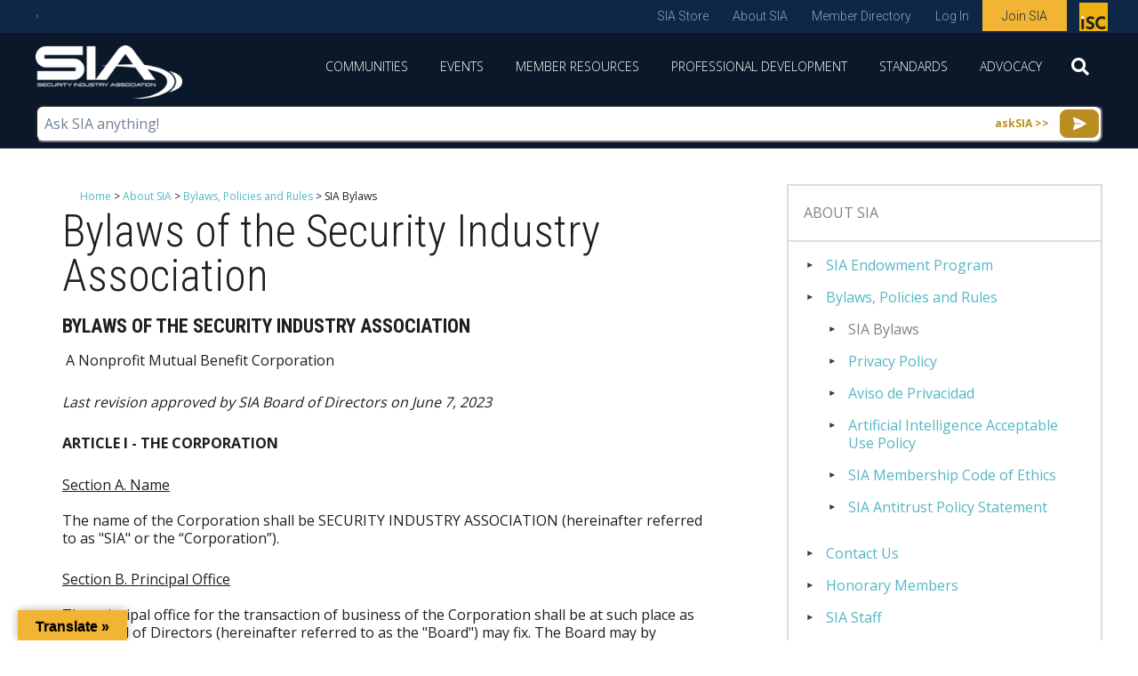

--- FILE ---
content_type: text/html; charset=UTF-8
request_url: https://www.securityindustry.org/about-sia/bylaws-policies-and-rules/bylaws/
body_size: 47636
content:
<!DOCTYPE html>
<html lang="en-US">
<head>
<meta charset="UTF-8" />
<script>
var gform;gform||(document.addEventListener("gform_main_scripts_loaded",function(){gform.scriptsLoaded=!0}),document.addEventListener("gform/theme/scripts_loaded",function(){gform.themeScriptsLoaded=!0}),window.addEventListener("DOMContentLoaded",function(){gform.domLoaded=!0}),gform={domLoaded:!1,scriptsLoaded:!1,themeScriptsLoaded:!1,isFormEditor:()=>"function"==typeof InitializeEditor,callIfLoaded:function(o){return!(!gform.domLoaded||!gform.scriptsLoaded||!gform.themeScriptsLoaded&&!gform.isFormEditor()||(gform.isFormEditor()&&console.warn("The use of gform.initializeOnLoaded() is deprecated in the form editor context and will be removed in Gravity Forms 3.1."),o(),0))},initializeOnLoaded:function(o){gform.callIfLoaded(o)||(document.addEventListener("gform_main_scripts_loaded",()=>{gform.scriptsLoaded=!0,gform.callIfLoaded(o)}),document.addEventListener("gform/theme/scripts_loaded",()=>{gform.themeScriptsLoaded=!0,gform.callIfLoaded(o)}),window.addEventListener("DOMContentLoaded",()=>{gform.domLoaded=!0,gform.callIfLoaded(o)}))},hooks:{action:{},filter:{}},addAction:function(o,r,e,t){gform.addHook("action",o,r,e,t)},addFilter:function(o,r,e,t){gform.addHook("filter",o,r,e,t)},doAction:function(o){gform.doHook("action",o,arguments)},applyFilters:function(o){return gform.doHook("filter",o,arguments)},removeAction:function(o,r){gform.removeHook("action",o,r)},removeFilter:function(o,r,e){gform.removeHook("filter",o,r,e)},addHook:function(o,r,e,t,n){null==gform.hooks[o][r]&&(gform.hooks[o][r]=[]);var d=gform.hooks[o][r];null==n&&(n=r+"_"+d.length),gform.hooks[o][r].push({tag:n,callable:e,priority:t=null==t?10:t})},doHook:function(r,o,e){var t;if(e=Array.prototype.slice.call(e,1),null!=gform.hooks[r][o]&&((o=gform.hooks[r][o]).sort(function(o,r){return o.priority-r.priority}),o.forEach(function(o){"function"!=typeof(t=o.callable)&&(t=window[t]),"action"==r?t.apply(null,e):e[0]=t.apply(null,e)})),"filter"==r)return e[0]},removeHook:function(o,r,t,n){var e;null!=gform.hooks[o][r]&&(e=(e=gform.hooks[o][r]).filter(function(o,r,e){return!!(null!=n&&n!=o.tag||null!=t&&t!=o.priority)}),gform.hooks[o][r]=e)}});
</script>

<meta name='viewport' content='width=device-width, initial-scale=1.0' />
<meta http-equiv='X-UA-Compatible' content='IE=edge' />
<link rel="profile" href="https://gmpg.org/xfn/11" />
<script
				type="text/javascript"
				src="https://app.termly.io/resource-blocker/be498995-661a-4f81-8663-52b70332de44">
			</script>	<meta http-equiv="origin-trial" content="AiKt/[base64]">
	<meta name='robots' content='index, follow, max-image-preview:large, max-snippet:-1, max-video-preview:-1' />
	<style>img:is([sizes="auto" i], [sizes^="auto," i]) { contain-intrinsic-size: 3000px 1500px }</style>
	<script>window._wca = window._wca || [];</script>

	<!-- This site is optimized with the Yoast SEO plugin v26.7 - https://yoast.com/wordpress/plugins/seo/ -->
	<title>SIA Bylaws - Security Industry Association</title>
	<link rel="canonical" href="https://www.securityindustry.org/about-sia/bylaws-policies-and-rules/bylaws/" />
	<meta property="og:locale" content="en_US" />
	<meta property="og:type" content="article" />
	<meta property="og:title" content="SIA Bylaws - Security Industry Association" />
	<meta property="og:description" content="Bylaws of the Security Industry Association BYLAWS of the SECURITY INDUSTRY ASSOCIATION &nbsp;A Nonprofit Mutual Benefit Corporation Last revision approved by SIA Board of Directors on June 7, 2023 ARTICLE I &#8211; THE CORPORATION Section A. Name The name of the Corporation shall be SECURITY INDUSTRY ASSOCIATION (hereinafter referred to as &#8220;SIA&#8221; or the &#8220;Corporation&#8221;).&hellip;" />
	<meta property="og:url" content="https://www.securityindustry.org/about-sia/bylaws-policies-and-rules/bylaws/" />
	<meta property="og:site_name" content="Security Industry Association" />
	<meta property="article:publisher" content="https://www.facebook.com/SecurityIndustryAssociation" />
	<meta property="article:modified_time" content="2024-08-23T15:47:07+00:00" />
	<meta name="twitter:card" content="summary_large_image" />
	<meta name="twitter:site" content="@SIAonline" />
	<meta name="twitter:label1" content="Est. reading time" />
	<meta name="twitter:data1" content="36 minutes" />
	<script type="application/ld+json" class="yoast-schema-graph">{"@context":"https://schema.org","@graph":[{"@type":"WebPage","@id":"https://www.securityindustry.org/about-sia/bylaws-policies-and-rules/bylaws/","url":"https://www.securityindustry.org/about-sia/bylaws-policies-and-rules/bylaws/","name":"SIA Bylaws - Security Industry Association","isPartOf":{"@id":"https://www.securityindustry.org/#website"},"primaryImageOfPage":{"@id":"https://www.securityindustry.org/about-sia/bylaws-policies-and-rules/bylaws/#primaryimage"},"image":{"@id":"https://www.securityindustry.org/about-sia/bylaws-policies-and-rules/bylaws/#primaryimage"},"thumbnailUrl":"https://www.securityindustry.org/wp-content/uploads/2017/10/sia-default-featured-image.jpg","datePublished":"2018-07-12T15:21:34+00:00","dateModified":"2024-08-23T15:47:07+00:00","breadcrumb":{"@id":"https://www.securityindustry.org/about-sia/bylaws-policies-and-rules/bylaws/#breadcrumb"},"inLanguage":"en-US","potentialAction":[{"@type":"ReadAction","target":["https://www.securityindustry.org/about-sia/bylaws-policies-and-rules/bylaws/"]}]},{"@type":"ImageObject","inLanguage":"en-US","@id":"https://www.securityindustry.org/about-sia/bylaws-policies-and-rules/bylaws/#primaryimage","url":"https://www.securityindustry.org/wp-content/uploads/2017/10/sia-default-featured-image.jpg","contentUrl":"https://www.securityindustry.org/wp-content/uploads/2017/10/sia-default-featured-image.jpg","width":960,"height":540,"caption":"Security Industry Association (SIA)"},{"@type":"BreadcrumbList","@id":"https://www.securityindustry.org/about-sia/bylaws-policies-and-rules/bylaws/#breadcrumb","itemListElement":[{"@type":"ListItem","position":1,"name":"Home","item":"https://www.securityindustry.org/"},{"@type":"ListItem","position":2,"name":"About SIA","item":"https://www.securityindustry.org/about-sia/"},{"@type":"ListItem","position":3,"name":"Bylaws, Policies and Rules","item":"https://www.securityindustry.org/about-sia/bylaws-policies-and-rules/"},{"@type":"ListItem","position":4,"name":"SIA Bylaws"}]},{"@type":"WebSite","@id":"https://www.securityindustry.org/#website","url":"https://www.securityindustry.org/","name":"Security Industry Association","description":"","publisher":{"@id":"https://www.securityindustry.org/#organization"},"potentialAction":[{"@type":"SearchAction","target":{"@type":"EntryPoint","urlTemplate":"https://www.securityindustry.org/?s={search_term_string}"},"query-input":{"@type":"PropertyValueSpecification","valueRequired":true,"valueName":"search_term_string"}}],"inLanguage":"en-US"},{"@type":"Organization","@id":"https://www.securityindustry.org/#organization","name":"Security Industry Association","url":"https://www.securityindustry.org/","logo":{"@type":"ImageObject","inLanguage":"en-US","@id":"https://www.securityindustry.org/#/schema/logo/image/","url":"https://www.securityindustry.org/wp-content/uploads/2017/10/security-industry-association.jpg","contentUrl":"https://www.securityindustry.org/wp-content/uploads/2017/10/security-industry-association.jpg","width":960,"height":540,"caption":"Security Industry Association"},"image":{"@id":"https://www.securityindustry.org/#/schema/logo/image/"},"sameAs":["https://www.facebook.com/SecurityIndustryAssociation","https://x.com/SIAonline","https://www.linkedin.com/company/security-industry-association?trk=tyah"]}]}</script>
	<!-- / Yoast SEO plugin. -->


<link rel='dns-prefetch' href='//translate.google.com' />
<link rel='dns-prefetch' href='//stats.wp.com' />
<link rel='dns-prefetch' href='//secure.gravatar.com' />
<link rel='dns-prefetch' href='//fonts.googleapis.com' />
<link rel='dns-prefetch' href='//v0.wordpress.com' />
<link href='https://fonts.gstatic.com' crossorigin rel='preconnect' />
<link rel="alternate" type="application/rss+xml" title="Security Industry Association &raquo; Feed" href="https://www.securityindustry.org/feed/" />
<link rel="alternate" type="application/rss+xml" title="Security Industry Association &raquo; Comments Feed" href="https://www.securityindustry.org/comments/feed/" />
<script>
window._wpemojiSettings = {"baseUrl":"https:\/\/s.w.org\/images\/core\/emoji\/15.1.0\/72x72\/","ext":".png","svgUrl":"https:\/\/s.w.org\/images\/core\/emoji\/15.1.0\/svg\/","svgExt":".svg","source":{"concatemoji":"https:\/\/www.securityindustry.org\/wp-includes\/js\/wp-emoji-release.min.js?ver=6.8.1"}};
/*! This file is auto-generated */
!function(i,n){var o,s,e;function c(e){try{var t={supportTests:e,timestamp:(new Date).valueOf()};sessionStorage.setItem(o,JSON.stringify(t))}catch(e){}}function p(e,t,n){e.clearRect(0,0,e.canvas.width,e.canvas.height),e.fillText(t,0,0);var t=new Uint32Array(e.getImageData(0,0,e.canvas.width,e.canvas.height).data),r=(e.clearRect(0,0,e.canvas.width,e.canvas.height),e.fillText(n,0,0),new Uint32Array(e.getImageData(0,0,e.canvas.width,e.canvas.height).data));return t.every(function(e,t){return e===r[t]})}function u(e,t,n){switch(t){case"flag":return n(e,"\ud83c\udff3\ufe0f\u200d\u26a7\ufe0f","\ud83c\udff3\ufe0f\u200b\u26a7\ufe0f")?!1:!n(e,"\ud83c\uddfa\ud83c\uddf3","\ud83c\uddfa\u200b\ud83c\uddf3")&&!n(e,"\ud83c\udff4\udb40\udc67\udb40\udc62\udb40\udc65\udb40\udc6e\udb40\udc67\udb40\udc7f","\ud83c\udff4\u200b\udb40\udc67\u200b\udb40\udc62\u200b\udb40\udc65\u200b\udb40\udc6e\u200b\udb40\udc67\u200b\udb40\udc7f");case"emoji":return!n(e,"\ud83d\udc26\u200d\ud83d\udd25","\ud83d\udc26\u200b\ud83d\udd25")}return!1}function f(e,t,n){var r="undefined"!=typeof WorkerGlobalScope&&self instanceof WorkerGlobalScope?new OffscreenCanvas(300,150):i.createElement("canvas"),a=r.getContext("2d",{willReadFrequently:!0}),o=(a.textBaseline="top",a.font="600 32px Arial",{});return e.forEach(function(e){o[e]=t(a,e,n)}),o}function t(e){var t=i.createElement("script");t.src=e,t.defer=!0,i.head.appendChild(t)}"undefined"!=typeof Promise&&(o="wpEmojiSettingsSupports",s=["flag","emoji"],n.supports={everything:!0,everythingExceptFlag:!0},e=new Promise(function(e){i.addEventListener("DOMContentLoaded",e,{once:!0})}),new Promise(function(t){var n=function(){try{var e=JSON.parse(sessionStorage.getItem(o));if("object"==typeof e&&"number"==typeof e.timestamp&&(new Date).valueOf()<e.timestamp+604800&&"object"==typeof e.supportTests)return e.supportTests}catch(e){}return null}();if(!n){if("undefined"!=typeof Worker&&"undefined"!=typeof OffscreenCanvas&&"undefined"!=typeof URL&&URL.createObjectURL&&"undefined"!=typeof Blob)try{var e="postMessage("+f.toString()+"("+[JSON.stringify(s),u.toString(),p.toString()].join(",")+"));",r=new Blob([e],{type:"text/javascript"}),a=new Worker(URL.createObjectURL(r),{name:"wpTestEmojiSupports"});return void(a.onmessage=function(e){c(n=e.data),a.terminate(),t(n)})}catch(e){}c(n=f(s,u,p))}t(n)}).then(function(e){for(var t in e)n.supports[t]=e[t],n.supports.everything=n.supports.everything&&n.supports[t],"flag"!==t&&(n.supports.everythingExceptFlag=n.supports.everythingExceptFlag&&n.supports[t]);n.supports.everythingExceptFlag=n.supports.everythingExceptFlag&&!n.supports.flag,n.DOMReady=!1,n.readyCallback=function(){n.DOMReady=!0}}).then(function(){return e}).then(function(){var e;n.supports.everything||(n.readyCallback(),(e=n.source||{}).concatemoji?t(e.concatemoji):e.wpemoji&&e.twemoji&&(t(e.twemoji),t(e.wpemoji)))}))}((window,document),window._wpemojiSettings);
</script>
<link rel='stylesheet' id='mec-select2-style-css' href='https://www.securityindustry.org/wp-content/plugins/modern-events-calendar/assets/packages/select2/select2.min.css?ver=7.16.0' media='all' />
<link rel='stylesheet' id='mec-font-icons-css' href='https://www.securityindustry.org/wp-content/plugins/modern-events-calendar/assets/css/iconfonts.css?ver=7.16.0' media='all' />
<link rel='stylesheet' id='mec-frontend-style-css' href='https://www.securityindustry.org/wp-content/plugins/modern-events-calendar/assets/css/frontend.min.css?ver=7.16.0' media='all' />
<link rel='stylesheet' id='mec-tooltip-style-css' href='https://www.securityindustry.org/wp-content/plugins/modern-events-calendar/assets/packages/tooltip/tooltip.css?ver=7.16.0' media='all' />
<link rel='stylesheet' id='mec-tooltip-shadow-style-css' href='https://www.securityindustry.org/wp-content/plugins/modern-events-calendar/assets/packages/tooltip/tooltipster-sideTip-shadow.min.css?ver=7.16.0' media='all' />
<link rel='stylesheet' id='featherlight-css' href='https://www.securityindustry.org/wp-content/plugins/modern-events-calendar/assets/packages/featherlight/featherlight.css?ver=7.16.0' media='all' />
<link rel='stylesheet' id='mec-custom-google-font-css' href='https://fonts.googleapis.com/css?family=Roboto%3A100%2C+100italic%2C+300%2C+300italic%2C+regular%2C+italic%2C+500%2C+500italic%2C+700%2C+700italic%2C+900%2C+900italic%2C+%7COpen+Sans%3A900italic%2C+900italic%2C+900italic%2C+900italic%2C+900italic%2C+900italic%2C+900italic%2C+900italic%2C+900italic%2C+900italic%2C+&#038;subset=latin%2Clatin-ext&#038;ver=7.16.0' media='all' />
<link rel='stylesheet' id='mec-lity-style-css' href='https://www.securityindustry.org/wp-content/plugins/modern-events-calendar/assets/packages/lity/lity.min.css?ver=7.16.0' media='all' />
<link rel='stylesheet' id='mec-general-calendar-style-css' href='https://www.securityindustry.org/wp-content/plugins/modern-events-calendar/assets/css/mec-general-calendar.css?ver=7.16.0' media='all' />
<style id='wp-emoji-styles-inline-css'>

	img.wp-smiley, img.emoji {
		display: inline !important;
		border: none !important;
		box-shadow: none !important;
		height: 1em !important;
		width: 1em !important;
		margin: 0 0.07em !important;
		vertical-align: -0.1em !important;
		background: none !important;
		padding: 0 !important;
	}
</style>
<link rel='stylesheet' id='wp-block-library-css' href='https://www.securityindustry.org/wp-includes/css/dist/block-library/style.min.css?ver=6.8.1' media='all' />
<style id='wp-block-library-theme-inline-css'>
.wp-block-audio :where(figcaption){color:#555;font-size:13px;text-align:center}.is-dark-theme .wp-block-audio :where(figcaption){color:#ffffffa6}.wp-block-audio{margin:0 0 1em}.wp-block-code{border:1px solid #ccc;border-radius:4px;font-family:Menlo,Consolas,monaco,monospace;padding:.8em 1em}.wp-block-embed :where(figcaption){color:#555;font-size:13px;text-align:center}.is-dark-theme .wp-block-embed :where(figcaption){color:#ffffffa6}.wp-block-embed{margin:0 0 1em}.blocks-gallery-caption{color:#555;font-size:13px;text-align:center}.is-dark-theme .blocks-gallery-caption{color:#ffffffa6}:root :where(.wp-block-image figcaption){color:#555;font-size:13px;text-align:center}.is-dark-theme :root :where(.wp-block-image figcaption){color:#ffffffa6}.wp-block-image{margin:0 0 1em}.wp-block-pullquote{border-bottom:4px solid;border-top:4px solid;color:currentColor;margin-bottom:1.75em}.wp-block-pullquote cite,.wp-block-pullquote footer,.wp-block-pullquote__citation{color:currentColor;font-size:.8125em;font-style:normal;text-transform:uppercase}.wp-block-quote{border-left:.25em solid;margin:0 0 1.75em;padding-left:1em}.wp-block-quote cite,.wp-block-quote footer{color:currentColor;font-size:.8125em;font-style:normal;position:relative}.wp-block-quote:where(.has-text-align-right){border-left:none;border-right:.25em solid;padding-left:0;padding-right:1em}.wp-block-quote:where(.has-text-align-center){border:none;padding-left:0}.wp-block-quote.is-large,.wp-block-quote.is-style-large,.wp-block-quote:where(.is-style-plain){border:none}.wp-block-search .wp-block-search__label{font-weight:700}.wp-block-search__button{border:1px solid #ccc;padding:.375em .625em}:where(.wp-block-group.has-background){padding:1.25em 2.375em}.wp-block-separator.has-css-opacity{opacity:.4}.wp-block-separator{border:none;border-bottom:2px solid;margin-left:auto;margin-right:auto}.wp-block-separator.has-alpha-channel-opacity{opacity:1}.wp-block-separator:not(.is-style-wide):not(.is-style-dots){width:100px}.wp-block-separator.has-background:not(.is-style-dots){border-bottom:none;height:1px}.wp-block-separator.has-background:not(.is-style-wide):not(.is-style-dots){height:2px}.wp-block-table{margin:0 0 1em}.wp-block-table td,.wp-block-table th{word-break:normal}.wp-block-table :where(figcaption){color:#555;font-size:13px;text-align:center}.is-dark-theme .wp-block-table :where(figcaption){color:#ffffffa6}.wp-block-video :where(figcaption){color:#555;font-size:13px;text-align:center}.is-dark-theme .wp-block-video :where(figcaption){color:#ffffffa6}.wp-block-video{margin:0 0 1em}:root :where(.wp-block-template-part.has-background){margin-bottom:0;margin-top:0;padding:1.25em 2.375em}
</style>
<style id='classic-theme-styles-inline-css'>
/*! This file is auto-generated */
.wp-block-button__link{color:#fff;background-color:#32373c;border-radius:9999px;box-shadow:none;text-decoration:none;padding:calc(.667em + 2px) calc(1.333em + 2px);font-size:1.125em}.wp-block-file__button{background:#32373c;color:#fff;text-decoration:none}
</style>
<style id='woocommerce-events-fooevents-event-listing-style-inline-css'>
/*!***************************************************************************************************************************************************************************************************************************************************************!*\
  !*** css ./node_modules/css-loader/dist/cjs.js??ruleSet[1].rules[4].use[1]!./node_modules/postcss-loader/dist/cjs.js??ruleSet[1].rules[4].use[2]!./node_modules/sass-loader/dist/cjs.js??ruleSet[1].rules[4].use[3]!./src/fooevents-event-listing/style.scss ***!
  \***************************************************************************************************************************************************************************************************************************************************************/
/**
 * The following styles get applied both on the front of your site
 * and in the editor.
 *
 * Replace them with your own styles or remove the file completely.
 */
.wp-block-woocommerce-events-fooevents-event-listing {
  border: 0;
}

.fooevents-event-listing-clear {
  clear: both;
}

/* Event Listing Block */
.fooevents-event-listing-date-month {
  font-size: 0.9em;
  line-height: 1em;
  text-transform: uppercase;
  font-weight: 500;
  padding-top: 0.7em;
  margin: 0;
}

.fooevents-event-listing-date-day {
  font-size: 1.6em;
  font-weight: bold;
  line-height: 1.2em;
}

/* Event Listing Block > List */
.fooevents-event-listing-list-container {
  gap: 1.5em;
  margin-bottom: 1.5em;
  display: grid;
  grid-template-columns: 300px auto;
}

.fooevents-event-listing-list-container.image-right {
  grid-template-columns: auto 300px;
}

.image-right .fooevents-event-listing-list-thumbnail {
  grid-column: 2/3;
  grid-row: 1;
}

.image-right .fooevents-event-listing-list-content {
  grid-column: 1/2;
  grid-row: 1;
}

.fooevents-event-listing-list-container.image-none {
  grid-template-columns: repeat(1, 100%);
}

.fooevents-event-listing-list-seperators h2 {
  padding: 0 0 0.5em 0;
  font-size: 1.2em;
}

#fooevents-event-listing-list h3 {
  margin: 0 0 0.5em;
  padding: 0;
}

#fooevents-event-listing-list img {
  max-width: 100%;
  width: 100%;
  height: auto;
}

#fooevents-event-listing-list .fooevents-event-listing-list-datetime {
  padding: 0;
  margin: 0 0 0.5em;
}

#fooevents-event-listing-list .fooevents-event-listing-list-excerpt {
  margin: 0 0 0.5em;
  padding: 0;
}

#fooevents-event-listing-list .fooevents-event-listing-list-price {
  font-weight: bold;
  padding-right: 1em;
}

#fooevents-event-listing-list .fooevents-event-listing-list-location {
  margin: 0 0 0.5em;
  padding: 0;
}

#fooevents-event-listing-list .fooevents-event-listing-list-stock {
  margin: 0 0 1em;
  padding: 0;
}

#fooevents-event-listing-list .fooevents-event-listing-list-book-now {
  font-weight: bold;
}

#fooevents-event-listing-list .fooevents-event-listing-list-book-now a {
  text-decoration: none;
}

/* Event Listing Block > Compact */
table#fooevents-event-listing-compact {
  width: 100%;
}

table#fooevents-event-listing-compact th {
  text-align: left;
}

#fooevents-event-listing-compact h3 {
  margin-bottom: 0.5em;
  padding: 0;
  margin-block-start: 0;
  font-size: 1.4em;
}

#fooevents-event-listing-compact ul {
  list-style: none;
  margin: 0;
  padding: 0;
  font-size: 0.9em;
}

table#fooevents-event-listing-compact td.date {
  text-align: center;
}

#fooevents-event-listing-compact .fooevents-event-listing-compact-datetime {
  padding: 0 0 0.5em;
  margin: 0;
}

#fooevents-event-listing-compact .fooevents-event-listing-compact-excerpt {
  margin-bottom: 1em;
}

#fooevents-event-listing-compact .fooevents-event-listing-compact-stock {
  margin: 1em 0 0;
  padding: 0;
}

#fooevents-event-listing-compact .fooevents-event-listing-compact-book-now {
  padding: 0;
  margin: 0 0em;
  font-weight: bold;
}

#fooevents-event-listing-compact .fooevents-event-listing-compact-book-now a {
  text-decoration: none;
}

#fooevents-event-listing-compact .fooevents-event-listing-compact-price {
  font-weight: bold;
  margin: 0;
}

#fooevents-event-listing-compact .fooevents-event-listing-compact-price {
  font-weight: bold;
  margin: 0;
}

#fooevents-event-listing-compact .fooevents-event-listing-compact-availability {
  margin: 0;
}

#fooevents-event-listing-compact .fooevents-event-listing-compact-location {
  margin: 0 0 0.5em;
  padding: 0;
}

/* Event Listing Block > Tiled */
#fooevents-event-listing-tiles {
  display: grid;
  gap: 30px;
}

#fooevents-event-listing-tiles h3 {
  margin-bottom: 0.5em;
  padding: 0;
  margin-block-start: 0;
  font-size: 1.2em;
}

#fooevents-event-listing-tiles .event-thumbnail img {
  width: 100%;
  height: auto;
  padding: 0;
  margin: 0 0 1em;
}

#fooevents-event-listing-tiles .fooevents-event-listing-tiles-datetime {
  padding: 0;
  margin: 0 0 0.5em;
}

#fooevents-event-listing-tiles .fooevents-event-listing-tiles-location {
  font-weight: bold;
  margin: 0 0 0.5em;
}

#fooevents-event-listing-tiles .fooevents-event-listing-tiles-excerpt {
  margin: 0 0 1em;
}

#fooevents-event-listing-tiles .fooevents-event-listing-tiles-stock {
  margin: 0 0 1em;
}

#fooevents-event-listing-tiles .fooevents-event-listing-tiles-price {
  font-weight: bold;
  margin: 0;
}

#fooevents-event-listing-tiles .fooevents-event-listing-tiles-availability {
  margin: 0;
}

#fooevents-event-listing-tiles .fooevents-event-listing-book-now {
  font-weight: bold;
  margin: 1em 0 0;
}

#fooevents-event-listing-tiles .fooevents-event-listing-book-now a {
  text-decoration: none;
}

.fooevents-event-listing-tile-number-2 {
  grid-template-columns: repeat(2, calc(50% - 15px));
}

.fooevents-event-listing-tile-number-3 {
  grid-template-columns: repeat(3, calc(33.33% - 20px));
}

.fooevents-event-listing-tile-number-4 {
  grid-template-columns: repeat(4, calc(25% - 22.5px));
}

.fooevents-event-listing-tile-number-5 {
  grid-template-columns: repeat(5, calc(20% - 24px));
}

.fooevents-event-listing-tile-number-6 {
  grid-template-columns: repeat(6, calc(16.66% - 25px));
}

/* Event Icon Styles */
.event-icon {
  display: inline;
  margin: 0.4em 0.4em 0 0;
  padding: 0;
  line-height: 0.8em;
}

.event-icon:before {
  content: "\f469";
  font-family: "dashicons";
  font-size: 1em;
}

.event-icon-calendar:before {
  content: "\f508";
}

@media screen and (max-width: 55em) {
  .fooevents-event-listing-tile-number-5,
  .fooevents-event-listing-tile-number-6 {
    grid-template-columns: repeat(3, calc(33.33% - 20px));
  }
  #fooevents-event-listing-compact td {
    display: block;
    width: 100%;
  }
  table#fooevents-event-listing-compact td.date {
    text-align: left;
  }
}
@media screen and (max-width: 50em) {
  .fooevents-event-listing-tile-number-2,
  .fooevents-event-listing-tile-number-3,
  .fooevents-event-listing-tile-number-4,
  .fooevents-event-listing-tile-number-5,
  .fooevents-event-listing-tile-number-6 {
    grid-template-columns: repeat(3, calc(33.33% - 20px));
  }
}
@media screen and (max-width: 40em) {
  .fooevents-event-listing-tile-number-2,
  .fooevents-event-listing-tile-number-3,
  .fooevents-event-listing-tile-number-4,
  .fooevents-event-listing-tile-number-5,
  .fooevents-event-listing-tile-number-6 {
    grid-template-columns: repeat(2, calc(50% - 15px));
  }
  .fooevents-event-listing-list-container {
    grid-template-columns: repeat(1, 100%);
  }
}
@media screen and (max-width: 30em) {
  .fooevents-event-listing-tile-number-2,
  .fooevents-event-listing-tile-number-3,
  .fooevents-event-listing-tile-number-4,
  .fooevents-event-listing-tile-number-5,
  .fooevents-event-listing-tile-number-6 {
    grid-template-columns: repeat(1, 100%);
  }
}

/*# sourceMappingURL=style-index.css.map*/
</style>
<style id='woocommerce-events-fooevents-event-attendees-style-inline-css'>
/*!*****************************************************************************************************************************************************************************************************************************************************************!*\
  !*** css ./node_modules/css-loader/dist/cjs.js??ruleSet[1].rules[4].use[1]!./node_modules/postcss-loader/dist/cjs.js??ruleSet[1].rules[4].use[2]!./node_modules/sass-loader/dist/cjs.js??ruleSet[1].rules[4].use[3]!./src/fooevents-event-attendees/style.scss ***!
  \*****************************************************************************************************************************************************************************************************************************************************************/
/**
 * The following styles get applied both on the front of your site
 * and in the editor.
 *
 * Replace them with your own styles or remove the file completely.
 */
/*  Attendee Block Grid Styles */
.fooevents-attendees-grid {
  display: grid;
  gap: 30px;
}

.fooevents-attendee-list-grid-2 {
  grid-template-columns: repeat(2, calc(50% - 15px));
}

.fooevents-attendee-list-grid-3 {
  grid-template-columns: repeat(3, calc(33.33% - 20px));
}

.fooevents-attendee-list-grid-4 {
  grid-template-columns: repeat(4, calc(25% - 22.5px));
}

.fooevents-attendee-list-grid-5 {
  grid-template-columns: repeat(5, calc(20% - 24px));
}

.fooevents-attendee-list-grid-6 {
  grid-template-columns: repeat(6, calc(16.66% - 25px));
}

.fooevents-attendee-list-grid-7 {
  grid-template-columns: repeat(7, calc(14.28% - 25.7142857143px));
}

.fooevents-attendee-list-grid-8 {
  grid-template-columns: repeat(8, calc(12.5% - 26.25px));
}

.fooevents-attendees-grid .fooevents-attendee {
  margin-bottom: 1em;
  text-align: center;
  line-height: 1.3em;
}

.fooevents-attendees:after,
.fooevents-attendee-list-clear {
  clear: both;
  content: "";
  display: block;
}

.fooevents-attendees-grid .fooevents-attendee img {
  border-radius: 100%;
  max-width: 90%;
  margin: 0 0 0.5em;
  display: inline-block;
}

.fooevents-attendees-grid .fooevents-attendee-info-name {
  font-weight: bold;
}

.fooevents-attendees-grid .fooevents-attendee-info-designation,
.fooevents-attendees-grid .fooevents-attendee-info-company,
.fooevents-attendees-grid .fooevents-attendee-info-telephone,
.fooevents-attendees-grid .fooevents-attendee-info-email,
.fooevents-attendees-grid .fooevents-attendee-info-signup {
  font-size: 0.8em;
}

.fooevents-attendees-grid .fooevents-attendee-info-designation {
  font-weight: 600;
}

.fooevents-attendees-grid-total {
  padding: 1em 0;
  text-align: center;
}

/* Attendee Block Name Styles */
.fooevents-attendee strong {
  font-size: 0.9em;
  font-weight: 600;
}

/* Attendee Block Pictures Styles */
.fooevents-attendees-pictures .fooevents-attendee {
  float: left;
  text-align: center;
  line-height: 1.3em;
  margin: 0 0 0 -0.8em;
}

.fooevents-attendees-pictures .fooevents-attendee img {
  max-width: 100%;
}

.fooevents-attendees-pictures .fooevents-attendee-size-large {
  width: 6em;
}

.fooevents-attendees-pictures .fooevents-attendee-size-large img {
  border: solid 4px #fff;
  width: 6em;
}

.fooevents-attendees-pictures .fooevents-attendee-size-medium {
  width: 3.5em;
}

.fooevents-attendees-pictures .fooevents-attendee-size-medium img {
  border: solid 3px #fff;
  width: 3.5em;
}

.fooevents-attendees-pictures .fooevents-attendee-size-small {
  width: 2.5em;
}

.fooevents-attendees-pictures .fooevents-attendee-size-small img {
  border: solid 2px #fff;
  width: 2.5em;
}

#fooevents-attendee-list-compact .fooevents-attendee-large img {
  max-width: 6em;
}

#fooevents-attendee-list-compact .fooevents-attendee-medium img {
  max-width: 3.5em;
}

#fooevents-attendee-list-compact .fooevents-attendee-small img {
  max-width: 2.5em;
}

.fooevents-attendees-pictures .fooevents-attendee-0 {
  margin: 0;
}

/* Attendee Block List Styles */
.fooevents-attendees-list img {
  border-radius: 100%;
  max-width: 90%;
  margin: 0 0 0.5em;
}

.fooevents-attendees-list-total {
  padding: 1em 0;
  text-align: left;
}

/* Attendee Block Image Styles */
.fooevents-attendees-pictures .fooevents-attendee img {
  border-radius: 100%;
  max-width: 100%;
  margin: 0 0 0.5em;
}

/* Responsive Styles */
@media screen and (max-width: 55em) {
  .fooevents-attendee-list-grid-5,
  .fooevents-attendee-list-grid-6,
  .fooevents-attendee-list-grid-7,
  .fooevents-attendee-list-grid-8 {
    grid-template-columns: repeat(5, calc(20% - 24px));
  }
}
@media screen and (max-width: 50em) {
  .fooevents-attendee-list-grid-5,
  .fooevents-attendee-list-grid-6,
  .fooevents-attendee-list-grid-7,
  .fooevents-attendee-list-grid-8 {
    grid-template-columns: repeat(4, calc(25% - 22.5px));
  }
}
@media screen and (max-width: 40em) {
  .fooevents-attendee-list-grid-4,
  .fooevents-attendee-list-grid-5,
  .fooevents-attendee-list-grid-6,
  .fooevents-attendee-list-grid-7,
  .fooevents-attendee-list-grid-8 {
    grid-template-columns: repeat(3, calc(33.33% - 20px));
  }
  #fooevents-attendee-list-compact th {
    display: none;
  }
  #fooevents-attendee-list-compact td {
    display: block;
    width: 100%;
  }
}
@media screen and (max-width: 30em) {
  .fooevents-attendee-list-grid-3,
  .fooevents-attendee-list-grid-4,
  .fooevents-attendee-list-grid-5,
  .fooevents-attendee-list-grid-6,
  .fooevents-attendee-list-grid-7,
  .fooevents-attendee-list-grid-8 {
    grid-template-columns: repeat(2, calc(50% - 15px));
  }
}

/*# sourceMappingURL=style-index.css.map*/
</style>
<style id='pdfemb-pdf-embedder-viewer-style-inline-css'>
.wp-block-pdfemb-pdf-embedder-viewer{max-width:none}

</style>
<link rel='stylesheet' id='mediaelement-css' href='https://www.securityindustry.org/wp-includes/js/mediaelement/mediaelementplayer-legacy.min.css?ver=4.2.17' media='all' />
<link rel='stylesheet' id='wp-mediaelement-css' href='https://www.securityindustry.org/wp-includes/js/mediaelement/wp-mediaelement.min.css?ver=6.8.1' media='all' />
<style id='jetpack-sharing-buttons-style-inline-css'>
.jetpack-sharing-buttons__services-list{display:flex;flex-direction:row;flex-wrap:wrap;gap:0;list-style-type:none;margin:5px;padding:0}.jetpack-sharing-buttons__services-list.has-small-icon-size{font-size:12px}.jetpack-sharing-buttons__services-list.has-normal-icon-size{font-size:16px}.jetpack-sharing-buttons__services-list.has-large-icon-size{font-size:24px}.jetpack-sharing-buttons__services-list.has-huge-icon-size{font-size:36px}@media print{.jetpack-sharing-buttons__services-list{display:none!important}}.editor-styles-wrapper .wp-block-jetpack-sharing-buttons{gap:0;padding-inline-start:0}ul.jetpack-sharing-buttons__services-list.has-background{padding:1.25em 2.375em}
</style>
<link rel='stylesheet' id='view_editor_gutenberg_frontend_assets-css' href='https://www.securityindustry.org/wp-content/plugins/wp-views/public/css/views-frontend.css?ver=3.6.21' media='all' />
<style id='view_editor_gutenberg_frontend_assets-inline-css'>
.wpv-sort-list-dropdown.wpv-sort-list-dropdown-style-default > span.wpv-sort-list,.wpv-sort-list-dropdown.wpv-sort-list-dropdown-style-default .wpv-sort-list-item {border-color: #cdcdcd;}.wpv-sort-list-dropdown.wpv-sort-list-dropdown-style-default .wpv-sort-list-item a {color: #444;background-color: #fff;}.wpv-sort-list-dropdown.wpv-sort-list-dropdown-style-default a:hover,.wpv-sort-list-dropdown.wpv-sort-list-dropdown-style-default a:focus {color: #000;background-color: #eee;}.wpv-sort-list-dropdown.wpv-sort-list-dropdown-style-default .wpv-sort-list-item.wpv-sort-list-current a {color: #000;background-color: #eee;}
.wpv-sort-list-dropdown.wpv-sort-list-dropdown-style-default > span.wpv-sort-list,.wpv-sort-list-dropdown.wpv-sort-list-dropdown-style-default .wpv-sort-list-item {border-color: #cdcdcd;}.wpv-sort-list-dropdown.wpv-sort-list-dropdown-style-default .wpv-sort-list-item a {color: #444;background-color: #fff;}.wpv-sort-list-dropdown.wpv-sort-list-dropdown-style-default a:hover,.wpv-sort-list-dropdown.wpv-sort-list-dropdown-style-default a:focus {color: #000;background-color: #eee;}.wpv-sort-list-dropdown.wpv-sort-list-dropdown-style-default .wpv-sort-list-item.wpv-sort-list-current a {color: #000;background-color: #eee;}.wpv-sort-list-dropdown.wpv-sort-list-dropdown-style-grey > span.wpv-sort-list,.wpv-sort-list-dropdown.wpv-sort-list-dropdown-style-grey .wpv-sort-list-item {border-color: #cdcdcd;}.wpv-sort-list-dropdown.wpv-sort-list-dropdown-style-grey .wpv-sort-list-item a {color: #444;background-color: #eeeeee;}.wpv-sort-list-dropdown.wpv-sort-list-dropdown-style-grey a:hover,.wpv-sort-list-dropdown.wpv-sort-list-dropdown-style-grey a:focus {color: #000;background-color: #e5e5e5;}.wpv-sort-list-dropdown.wpv-sort-list-dropdown-style-grey .wpv-sort-list-item.wpv-sort-list-current a {color: #000;background-color: #e5e5e5;}
.wpv-sort-list-dropdown.wpv-sort-list-dropdown-style-default > span.wpv-sort-list,.wpv-sort-list-dropdown.wpv-sort-list-dropdown-style-default .wpv-sort-list-item {border-color: #cdcdcd;}.wpv-sort-list-dropdown.wpv-sort-list-dropdown-style-default .wpv-sort-list-item a {color: #444;background-color: #fff;}.wpv-sort-list-dropdown.wpv-sort-list-dropdown-style-default a:hover,.wpv-sort-list-dropdown.wpv-sort-list-dropdown-style-default a:focus {color: #000;background-color: #eee;}.wpv-sort-list-dropdown.wpv-sort-list-dropdown-style-default .wpv-sort-list-item.wpv-sort-list-current a {color: #000;background-color: #eee;}.wpv-sort-list-dropdown.wpv-sort-list-dropdown-style-grey > span.wpv-sort-list,.wpv-sort-list-dropdown.wpv-sort-list-dropdown-style-grey .wpv-sort-list-item {border-color: #cdcdcd;}.wpv-sort-list-dropdown.wpv-sort-list-dropdown-style-grey .wpv-sort-list-item a {color: #444;background-color: #eeeeee;}.wpv-sort-list-dropdown.wpv-sort-list-dropdown-style-grey a:hover,.wpv-sort-list-dropdown.wpv-sort-list-dropdown-style-grey a:focus {color: #000;background-color: #e5e5e5;}.wpv-sort-list-dropdown.wpv-sort-list-dropdown-style-grey .wpv-sort-list-item.wpv-sort-list-current a {color: #000;background-color: #e5e5e5;}.wpv-sort-list-dropdown.wpv-sort-list-dropdown-style-blue > span.wpv-sort-list,.wpv-sort-list-dropdown.wpv-sort-list-dropdown-style-blue .wpv-sort-list-item {border-color: #0099cc;}.wpv-sort-list-dropdown.wpv-sort-list-dropdown-style-blue .wpv-sort-list-item a {color: #444;background-color: #cbddeb;}.wpv-sort-list-dropdown.wpv-sort-list-dropdown-style-blue a:hover,.wpv-sort-list-dropdown.wpv-sort-list-dropdown-style-blue a:focus {color: #000;background-color: #95bedd;}.wpv-sort-list-dropdown.wpv-sort-list-dropdown-style-blue .wpv-sort-list-item.wpv-sort-list-current a {color: #000;background-color: #95bedd;}
</style>
<style id='global-styles-inline-css'>
:root{--wp--preset--aspect-ratio--square: 1;--wp--preset--aspect-ratio--4-3: 4/3;--wp--preset--aspect-ratio--3-4: 3/4;--wp--preset--aspect-ratio--3-2: 3/2;--wp--preset--aspect-ratio--2-3: 2/3;--wp--preset--aspect-ratio--16-9: 16/9;--wp--preset--aspect-ratio--9-16: 9/16;--wp--preset--color--black: #000000;--wp--preset--color--cyan-bluish-gray: #abb8c3;--wp--preset--color--white: #ffffff;--wp--preset--color--pale-pink: #f78da7;--wp--preset--color--vivid-red: #cf2e2e;--wp--preset--color--luminous-vivid-orange: #ff6900;--wp--preset--color--luminous-vivid-amber: #fcb900;--wp--preset--color--light-green-cyan: #7bdcb5;--wp--preset--color--vivid-green-cyan: #00d084;--wp--preset--color--pale-cyan-blue: #8ed1fc;--wp--preset--color--vivid-cyan-blue: #0693e3;--wp--preset--color--vivid-purple: #9b51e0;--wp--preset--color--fl-heading-text: #1f1f1f;--wp--preset--color--fl-body-bg: #ffffff;--wp--preset--color--fl-body-text: #1f1f1f;--wp--preset--color--fl-accent: #56b6c3;--wp--preset--color--fl-accent-hover: #f1b434;--wp--preset--color--fl-topbar-bg: #0f2646;--wp--preset--color--fl-topbar-text: #90a4c1;--wp--preset--color--fl-topbar-link: #90a4c1;--wp--preset--color--fl-topbar-hover: #ffffff;--wp--preset--color--fl-header-bg: #ffffff;--wp--preset--color--fl-header-text: #ffffff;--wp--preset--color--fl-header-link: #ffffff;--wp--preset--color--fl-header-hover: #f1b434;--wp--preset--color--fl-nav-bg: #0a1829;--wp--preset--color--fl-nav-link: #ffffff;--wp--preset--color--fl-nav-hover: #f1b434;--wp--preset--color--fl-content-bg: #ffffff;--wp--preset--color--fl-footer-widgets-bg: #000000;--wp--preset--color--fl-footer-widgets-text: #90a4c1;--wp--preset--color--fl-footer-widgets-link: #90a4c1;--wp--preset--color--fl-footer-widgets-hover: #ffffff;--wp--preset--color--fl-footer-bg: #0f2646;--wp--preset--color--fl-footer-text: #90a4c1;--wp--preset--color--fl-footer-link: #90a4c1;--wp--preset--color--fl-footer-hover: #ffffff;--wp--preset--gradient--vivid-cyan-blue-to-vivid-purple: linear-gradient(135deg,rgba(6,147,227,1) 0%,rgb(155,81,224) 100%);--wp--preset--gradient--light-green-cyan-to-vivid-green-cyan: linear-gradient(135deg,rgb(122,220,180) 0%,rgb(0,208,130) 100%);--wp--preset--gradient--luminous-vivid-amber-to-luminous-vivid-orange: linear-gradient(135deg,rgba(252,185,0,1) 0%,rgba(255,105,0,1) 100%);--wp--preset--gradient--luminous-vivid-orange-to-vivid-red: linear-gradient(135deg,rgba(255,105,0,1) 0%,rgb(207,46,46) 100%);--wp--preset--gradient--very-light-gray-to-cyan-bluish-gray: linear-gradient(135deg,rgb(238,238,238) 0%,rgb(169,184,195) 100%);--wp--preset--gradient--cool-to-warm-spectrum: linear-gradient(135deg,rgb(74,234,220) 0%,rgb(151,120,209) 20%,rgb(207,42,186) 40%,rgb(238,44,130) 60%,rgb(251,105,98) 80%,rgb(254,248,76) 100%);--wp--preset--gradient--blush-light-purple: linear-gradient(135deg,rgb(255,206,236) 0%,rgb(152,150,240) 100%);--wp--preset--gradient--blush-bordeaux: linear-gradient(135deg,rgb(254,205,165) 0%,rgb(254,45,45) 50%,rgb(107,0,62) 100%);--wp--preset--gradient--luminous-dusk: linear-gradient(135deg,rgb(255,203,112) 0%,rgb(199,81,192) 50%,rgb(65,88,208) 100%);--wp--preset--gradient--pale-ocean: linear-gradient(135deg,rgb(255,245,203) 0%,rgb(182,227,212) 50%,rgb(51,167,181) 100%);--wp--preset--gradient--electric-grass: linear-gradient(135deg,rgb(202,248,128) 0%,rgb(113,206,126) 100%);--wp--preset--gradient--midnight: linear-gradient(135deg,rgb(2,3,129) 0%,rgb(40,116,252) 100%);--wp--preset--font-size--small: 13px;--wp--preset--font-size--medium: 20px;--wp--preset--font-size--large: 36px;--wp--preset--font-size--x-large: 42px;--wp--preset--spacing--20: 0.44rem;--wp--preset--spacing--30: 0.67rem;--wp--preset--spacing--40: 1rem;--wp--preset--spacing--50: 1.5rem;--wp--preset--spacing--60: 2.25rem;--wp--preset--spacing--70: 3.38rem;--wp--preset--spacing--80: 5.06rem;--wp--preset--shadow--natural: 6px 6px 9px rgba(0, 0, 0, 0.2);--wp--preset--shadow--deep: 12px 12px 50px rgba(0, 0, 0, 0.4);--wp--preset--shadow--sharp: 6px 6px 0px rgba(0, 0, 0, 0.2);--wp--preset--shadow--outlined: 6px 6px 0px -3px rgba(255, 255, 255, 1), 6px 6px rgba(0, 0, 0, 1);--wp--preset--shadow--crisp: 6px 6px 0px rgba(0, 0, 0, 1);}:where(.is-layout-flex){gap: 0.5em;}:where(.is-layout-grid){gap: 0.5em;}body .is-layout-flex{display: flex;}.is-layout-flex{flex-wrap: wrap;align-items: center;}.is-layout-flex > :is(*, div){margin: 0;}body .is-layout-grid{display: grid;}.is-layout-grid > :is(*, div){margin: 0;}:where(.wp-block-columns.is-layout-flex){gap: 2em;}:where(.wp-block-columns.is-layout-grid){gap: 2em;}:where(.wp-block-post-template.is-layout-flex){gap: 1.25em;}:where(.wp-block-post-template.is-layout-grid){gap: 1.25em;}.has-black-color{color: var(--wp--preset--color--black) !important;}.has-cyan-bluish-gray-color{color: var(--wp--preset--color--cyan-bluish-gray) !important;}.has-white-color{color: var(--wp--preset--color--white) !important;}.has-pale-pink-color{color: var(--wp--preset--color--pale-pink) !important;}.has-vivid-red-color{color: var(--wp--preset--color--vivid-red) !important;}.has-luminous-vivid-orange-color{color: var(--wp--preset--color--luminous-vivid-orange) !important;}.has-luminous-vivid-amber-color{color: var(--wp--preset--color--luminous-vivid-amber) !important;}.has-light-green-cyan-color{color: var(--wp--preset--color--light-green-cyan) !important;}.has-vivid-green-cyan-color{color: var(--wp--preset--color--vivid-green-cyan) !important;}.has-pale-cyan-blue-color{color: var(--wp--preset--color--pale-cyan-blue) !important;}.has-vivid-cyan-blue-color{color: var(--wp--preset--color--vivid-cyan-blue) !important;}.has-vivid-purple-color{color: var(--wp--preset--color--vivid-purple) !important;}.has-black-background-color{background-color: var(--wp--preset--color--black) !important;}.has-cyan-bluish-gray-background-color{background-color: var(--wp--preset--color--cyan-bluish-gray) !important;}.has-white-background-color{background-color: var(--wp--preset--color--white) !important;}.has-pale-pink-background-color{background-color: var(--wp--preset--color--pale-pink) !important;}.has-vivid-red-background-color{background-color: var(--wp--preset--color--vivid-red) !important;}.has-luminous-vivid-orange-background-color{background-color: var(--wp--preset--color--luminous-vivid-orange) !important;}.has-luminous-vivid-amber-background-color{background-color: var(--wp--preset--color--luminous-vivid-amber) !important;}.has-light-green-cyan-background-color{background-color: var(--wp--preset--color--light-green-cyan) !important;}.has-vivid-green-cyan-background-color{background-color: var(--wp--preset--color--vivid-green-cyan) !important;}.has-pale-cyan-blue-background-color{background-color: var(--wp--preset--color--pale-cyan-blue) !important;}.has-vivid-cyan-blue-background-color{background-color: var(--wp--preset--color--vivid-cyan-blue) !important;}.has-vivid-purple-background-color{background-color: var(--wp--preset--color--vivid-purple) !important;}.has-black-border-color{border-color: var(--wp--preset--color--black) !important;}.has-cyan-bluish-gray-border-color{border-color: var(--wp--preset--color--cyan-bluish-gray) !important;}.has-white-border-color{border-color: var(--wp--preset--color--white) !important;}.has-pale-pink-border-color{border-color: var(--wp--preset--color--pale-pink) !important;}.has-vivid-red-border-color{border-color: var(--wp--preset--color--vivid-red) !important;}.has-luminous-vivid-orange-border-color{border-color: var(--wp--preset--color--luminous-vivid-orange) !important;}.has-luminous-vivid-amber-border-color{border-color: var(--wp--preset--color--luminous-vivid-amber) !important;}.has-light-green-cyan-border-color{border-color: var(--wp--preset--color--light-green-cyan) !important;}.has-vivid-green-cyan-border-color{border-color: var(--wp--preset--color--vivid-green-cyan) !important;}.has-pale-cyan-blue-border-color{border-color: var(--wp--preset--color--pale-cyan-blue) !important;}.has-vivid-cyan-blue-border-color{border-color: var(--wp--preset--color--vivid-cyan-blue) !important;}.has-vivid-purple-border-color{border-color: var(--wp--preset--color--vivid-purple) !important;}.has-vivid-cyan-blue-to-vivid-purple-gradient-background{background: var(--wp--preset--gradient--vivid-cyan-blue-to-vivid-purple) !important;}.has-light-green-cyan-to-vivid-green-cyan-gradient-background{background: var(--wp--preset--gradient--light-green-cyan-to-vivid-green-cyan) !important;}.has-luminous-vivid-amber-to-luminous-vivid-orange-gradient-background{background: var(--wp--preset--gradient--luminous-vivid-amber-to-luminous-vivid-orange) !important;}.has-luminous-vivid-orange-to-vivid-red-gradient-background{background: var(--wp--preset--gradient--luminous-vivid-orange-to-vivid-red) !important;}.has-very-light-gray-to-cyan-bluish-gray-gradient-background{background: var(--wp--preset--gradient--very-light-gray-to-cyan-bluish-gray) !important;}.has-cool-to-warm-spectrum-gradient-background{background: var(--wp--preset--gradient--cool-to-warm-spectrum) !important;}.has-blush-light-purple-gradient-background{background: var(--wp--preset--gradient--blush-light-purple) !important;}.has-blush-bordeaux-gradient-background{background: var(--wp--preset--gradient--blush-bordeaux) !important;}.has-luminous-dusk-gradient-background{background: var(--wp--preset--gradient--luminous-dusk) !important;}.has-pale-ocean-gradient-background{background: var(--wp--preset--gradient--pale-ocean) !important;}.has-electric-grass-gradient-background{background: var(--wp--preset--gradient--electric-grass) !important;}.has-midnight-gradient-background{background: var(--wp--preset--gradient--midnight) !important;}.has-small-font-size{font-size: var(--wp--preset--font-size--small) !important;}.has-medium-font-size{font-size: var(--wp--preset--font-size--medium) !important;}.has-large-font-size{font-size: var(--wp--preset--font-size--large) !important;}.has-x-large-font-size{font-size: var(--wp--preset--font-size--x-large) !important;}
:where(.wp-block-post-template.is-layout-flex){gap: 1.25em;}:where(.wp-block-post-template.is-layout-grid){gap: 1.25em;}
:where(.wp-block-columns.is-layout-flex){gap: 2em;}:where(.wp-block-columns.is-layout-grid){gap: 2em;}
:root :where(.wp-block-pullquote){font-size: 1.5em;line-height: 1.6;}
</style>
<link rel='stylesheet' id='fl-builder-layout-7185-css' href='https://www.securityindustry.org/wp-content/uploads/bb-plugin/cache/7185-layout.css?ver=ead95862191a6179ce59c2632c943a5d' media='all' />
<link rel='stylesheet' id='ditty-news-ticker-font-css' href='https://www.securityindustry.org/wp-content/plugins/ditty-news-ticker/legacy/inc/static/libs/fontastic/styles.css?ver=3.1.62' media='all' />
<link rel='stylesheet' id='ditty-news-ticker-css' href='https://www.securityindustry.org/wp-content/plugins/ditty-news-ticker/legacy/inc/static/css/style.css?ver=3.1.62' media='all' />
<link rel='stylesheet' id='ditty-displays-css' href='https://www.securityindustry.org/wp-content/plugins/ditty-news-ticker/assets/build/dittyDisplays.css?ver=3.1.62' media='all' />
<link rel='stylesheet' id='ditty-fontawesome-css' href='https://www.securityindustry.org/wp-content/plugins/ditty-news-ticker/includes/libs/fontawesome-6.4.0/css/all.css?ver=6.4.0' media='' />
<link rel='stylesheet' id='google-language-translator-css' href='https://www.securityindustry.org/wp-content/plugins/google-language-translator/css/style.css?ver=6.0.20' media='' />
<link rel='stylesheet' id='glt-toolbar-styles-css' href='https://www.securityindustry.org/wp-content/plugins/google-language-translator/css/toolbar.css?ver=6.0.20' media='' />
<link rel='stylesheet' id='woocommerce-layout-css' href='https://www.securityindustry.org/wp-content/plugins/woocommerce/assets/css/woocommerce-layout.css?ver=10.4.3' media='all' />
<style id='woocommerce-layout-inline-css'>

	.infinite-scroll .woocommerce-pagination {
		display: none;
	}
</style>
<link rel='stylesheet' id='woocommerce-smallscreen-css' href='https://www.securityindustry.org/wp-content/plugins/woocommerce/assets/css/woocommerce-smallscreen.css?ver=10.4.3' media='only screen and (max-width: 767px)' />
<link rel='stylesheet' id='woocommerce-general-css' href='https://www.securityindustry.org/wp-content/plugins/woocommerce/assets/css/woocommerce.css?ver=10.4.3' media='all' />
<style id='woocommerce-inline-inline-css'>
.woocommerce form .form-row .required { visibility: visible; }
</style>
<link rel='stylesheet' id='yoko-sso-frontend-css' href='https://www.securityindustry.org/wp-content/plugins/yoko-sso-cp/assets/css/frontend.css?ver=1.0' media='all' />
<link rel='stylesheet' id='gform_font_awesome-css' href='https://www.securityindustry.org/wp-content/plugins/gravityforms/assets/css/dist/font-awesome.min.css?ver=2.9.25' media='all' />
<link rel='stylesheet' id='gravityview-field-workflow-approval-links-css' href='https://www.securityindustry.org/wp-content/plugins/gravityflow/includes/integrations/css/gravity-view-flow-fields.css?ver=3.0.1' media='screen' />
<link rel='stylesheet' id='ssa-upcoming-appointments-card-style-css' href='https://www.securityindustry.org/wp-content/plugins/simply-schedule-appointments/assets/css/upcoming-appointments.css?ver=1.6.9.19' media='all' />
<link rel='stylesheet' id='ssa-styles-css' href='https://www.securityindustry.org/wp-content/plugins/simply-schedule-appointments/assets/css/ssa-styles.css?ver=1.6.9.19' media='all' />
<link rel='stylesheet' id='google-webfonts-css' href='https://fonts.googleapis.com/css?family=Roboto+Condensed%3A300%2C700%7CRoboto%3A300%2C900&#038;ver=1.0' media='all' />
<link rel='stylesheet' id='tablepress-default-css' href='https://www.securityindustry.org/wp-content/uploads/tablepress-combined.min.css?ver=218' media='all' />
<link rel='stylesheet' id='tablepress-responsive-tables-css' href='https://www.securityindustry.org/wp-content/plugins/tablepress-responsive-tables/css/tablepress-responsive.min.css?ver=1.8' media='all' />
<link rel='stylesheet' id='jquery-magnificpopup-css' href='https://www.securityindustry.org/wp-content/plugins/bb-plugin/css/jquery.magnificpopup.min.css?ver=2.9.4.1' media='all' />
<link rel='stylesheet' id='bootstrap-css' href='https://www.securityindustry.org/wp-content/themes/bb-theme/css/bootstrap.min.css?ver=1.7.19.1' media='all' />
<link rel='stylesheet' id='fl-automator-skin-css' href='https://www.securityindustry.org/wp-content/uploads/bb-theme/skin-69690dab6850e.css?ver=1.7.19.1' media='all' />
<link rel='stylesheet' id='sia-style-css' href='https://www.securityindustry.org/wp-content/themes/yoko-sia/style.css?ver=20260117020913' media='all' />
<link rel='stylesheet' id='fl-builder-google-fonts-b0e60dd3400f868254777163c7ea839e-css' href='//fonts.googleapis.com/css?family=Open+Sans%3A300%2C400%2C700%2C400%2C300&#038;ver=6.8.1' media='all' />
<script src="https://www.securityindustry.org/wp-content/plugins/wp-views/vendor/toolset/common-es/public/toolset-common-es-frontend.js?ver=175000" id="toolset-common-es-frontend-js"></script>
<script src="https://www.securityindustry.org/wp-includes/js/jquery/jquery.min.js?ver=3.7.1" id="jquery-core-js"></script>
<script src="https://www.securityindustry.org/wp-includes/js/jquery/jquery-migrate.min.js?ver=3.4.1" id="jquery-migrate-js"></script>
<script src="https://www.securityindustry.org/wp-content/plugins/woocommerce/assets/js/jquery-blockui/jquery.blockUI.min.js?ver=2.7.0-wc.10.4.3" id="wc-jquery-blockui-js" defer data-wp-strategy="defer"></script>
<script id="wc-add-to-cart-js-extra">
var wc_add_to_cart_params = {"ajax_url":"\/wp-admin\/admin-ajax.php","wc_ajax_url":"\/?wc-ajax=%%endpoint%%","i18n_view_cart":"View cart","cart_url":"https:\/\/www.securityindustry.org\/?page_id=40184","is_cart":"","cart_redirect_after_add":"no"};
</script>
<script src="https://www.securityindustry.org/wp-content/plugins/woocommerce/assets/js/frontend/add-to-cart.min.js?ver=10.4.3" id="wc-add-to-cart-js" defer data-wp-strategy="defer"></script>
<script src="https://www.securityindustry.org/wp-content/plugins/woocommerce/assets/js/js-cookie/js.cookie.min.js?ver=2.1.4-wc.10.4.3" id="wc-js-cookie-js" defer data-wp-strategy="defer"></script>
<script id="woocommerce-js-extra">
var woocommerce_params = {"ajax_url":"\/wp-admin\/admin-ajax.php","wc_ajax_url":"\/?wc-ajax=%%endpoint%%","i18n_password_show":"Show password","i18n_password_hide":"Hide password"};
</script>
<script src="https://www.securityindustry.org/wp-content/plugins/woocommerce/assets/js/frontend/woocommerce.min.js?ver=10.4.3" id="woocommerce-js" defer data-wp-strategy="defer"></script>
<script src="https://www.securityindustry.org/wp-content/plugins/wp-retina-2x/app/picturefill.min.js?ver=1765878991" id="wr2x-picturefill-js-js"></script>
<script src="https://stats.wp.com/s-202603.js" id="woocommerce-analytics-js" defer data-wp-strategy="defer"></script>
<script src="https://www.securityindustry.org/wp-content/themes/yoko-sia/js/modernizr.custom.11375.min.js?ver=11375" id="modernizr-js"></script>
<link rel="https://api.w.org/" href="https://www.securityindustry.org/wp-json/" /><link rel="alternate" title="JSON" type="application/json" href="https://www.securityindustry.org/wp-json/wp/v2/pages/7185" /><link rel="EditURI" type="application/rsd+xml" title="RSD" href="https://www.securityindustry.org/xmlrpc.php?rsd" />
<meta name="generator" content="WordPress 6.8.1" />
<meta name="generator" content="WooCommerce 10.4.3" />
<link rel='shortlink' href='https://wp.me/P9rsz1-1RT' />
<link rel="alternate" title="oEmbed (JSON)" type="application/json+oembed" href="https://www.securityindustry.org/wp-json/oembed/1.0/embed?url=https%3A%2F%2Fwww.securityindustry.org%2Fabout-sia%2Fbylaws-policies-and-rules%2Fbylaws%2F" />
<link rel="alternate" title="oEmbed (XML)" type="text/xml+oembed" href="https://www.securityindustry.org/wp-json/oembed/1.0/embed?url=https%3A%2F%2Fwww.securityindustry.org%2Fabout-sia%2Fbylaws-policies-and-rules%2Fbylaws%2F&#038;format=xml" />
<style></style><style>.goog-te-combo, .VIpgJd-ZVi9od-ORHb *, .VIpgJd-ZVi9od-SmfZ *, .VIpgJd-ZVi9od-xl07Ob *, .VIpgJd-ZVi9od-vH1Gmf *, .VIpgJd-ZVi9od-l9xktf * {
    font-family: arial;
    font-size: 10pt;
    display: none;
}p.hello{font-size:12px;color:darkgray;}#google_language_translator,#flags{text-align:left;}#google_language_translator{clear:both;}#flags{width:165px;}#flags a{display:inline-block;margin-right:2px;}#google_language_translator a{display:none!important;}div.skiptranslate.goog-te-gadget{display:inline!important;}.goog-te-gadget{color:transparent!important;}.goog-te-gadget{font-size:0px!important;}.goog-branding{display:none;}.goog-tooltip{display: none!important;}.goog-tooltip:hover{display: none!important;}.goog-text-highlight{background-color:transparent!important;border:none!important;box-shadow:none!important;}#google_language_translator select.goog-te-combo{color:#32373c;}#google_language_translator{color:transparent;}body{top:0px!important;}#goog-gt-{display:none!important;}font font{background-color:transparent!important;box-shadow:none!important;position:initial!important;}#glt-translate-trigger{left:20px;right:auto;}#glt-translate-trigger > span{color:#000000;}#glt-translate-trigger{background:#f1b434;}.goog-te-gadget .goog-te-combo{width:100%;}</style><!-- Stream WordPress user activity plugin v4.1.1 -->
<!-- Hotjar Tracking Code for www.securityindustry.org -->

<script>

    (function(h,o,t,j,a,r){

        h.hj=h.hj||function(){(h.hj.q=h.hj.q||[]).push(arguments)};

        h._hjSettings={hjid:965550,hjsv:6};

        a=o.getElementsByTagName('head')[0];

        r=o.createElement('script');r.async=1;

        r.src=t+h._hjSettings.hjid+j+h._hjSettings.hjsv;

        a.appendChild(r);

    })(window,document,'https://static.hotjar.com/c/hotjar-','.js?sv=');

</script>
<script type='text/javascript' src='/wp-includes/js/imagesloaded.min.js?ver=4.9.9'></script>

<!-- Google Tag Manager -->
<script>(function(w,d,s,l,i){w[l]=w[l]||[];w[l].push({'gtm.start':
new Date().getTime(),event:'gtm.js'});var f=d.getElementsByTagName(s)[0],
j=d.createElement(s),dl=l!='dataLayer'?'&l='+l:'';j.async=true;j.src=
'https://www.googletagmanager.com/gtm.js?id='+i+dl;f.parentNode.insertBefore(j,f);
})(window,document,'script','dataLayer','GTM-WB9XRT7');</script>
<!-- End Google Tag Manager -->	<style>img#wpstats{display:none}</style>
			<noscript><style>.woocommerce-product-gallery{ opacity: 1 !important; }</style></noscript>
	 <script> window.addEventListener("load",function(){ var c={script:false,link:false}; function ls(s) { if(!['script','link'].includes(s)||c[s]){return;}c[s]=true; var d=document,f=d.getElementsByTagName(s)[0],j=d.createElement(s); if(s==='script'){j.async=true;j.src='https://www.securityindustry.org/wp-content/plugins/wp-views/vendor/toolset/blocks/public/js/frontend.js?v=1.6.17';}else{ j.rel='stylesheet';j.href='https://www.securityindustry.org/wp-content/plugins/wp-views/vendor/toolset/blocks/public/css/style.css?v=1.6.17';} f.parentNode.insertBefore(j, f); }; function ex(){ls('script');ls('link')} window.addEventListener("scroll", ex, {once: true}); if (('IntersectionObserver' in window) && ('IntersectionObserverEntry' in window) && ('intersectionRatio' in window.IntersectionObserverEntry.prototype)) { var i = 0, fb = document.querySelectorAll("[class^='tb-']"), o = new IntersectionObserver(es => { es.forEach(e => { o.unobserve(e.target); if (e.intersectionRatio > 0) { ex();o.disconnect();}else{ i++;if(fb.length>i){o.observe(fb[i])}} }) }); if (fb.length) { o.observe(fb[i]) } } }) </script>
	<noscript>
		<link rel="stylesheet" href="https://www.securityindustry.org/wp-content/plugins/wp-views/vendor/toolset/blocks/public/css/style.css">
	</noscript>
<!-- Dynamic Widgets by QURL loaded - http://www.dynamic-widgets.com //-->
		<style id="wp-custom-css">
			/*events listings on homepage styles */
body.home .fl-post-grid-image{float:left;}
body.home .fl-post-grid-text {float:left; padding:0 0 0 15px !important; width:70% !important}
body.home div.fl-post-grid-text > h2 > a {font-weight:bold !important;}
body.home div.fl-post-grid-text > div.fl-post-module-event-calendar-meta.fl-post-grid-event-calendar-meta > div {font-weight:normal !important;}
body.home .fl-post-grid-event-calendar-date {overflow:auto !important;white-space:normal !important }

.max-1300 {max-width: 1400px;}
.max-1400 {max-width: 1300px;}
.max-1200 {max-width: 1200px;}
.max-1100 {max-width: 1100px;}
.max-1000 {max-width: 1000px;}
.max-900 {max-width: 900px;}
.max-800 {max-width: 800px;}
.max-700 {max-width: 700px;}
.max-600 {max-width: 600px;}
.max-500 {max-width: 500px;}
.max-400 {max-width: 400px;}
.max-300 {max-width: 300px;}
.max-250 {max-width: 250px;}
.max-200 {max-width: 200px;}

.centered {
    margin: 0 auto;
}

.fl-widget ul {
	display: inline-block;
}

.fl-widget li:before {
	padding-right: 10px;
}

.fl-page-footer-widgets a {
	font-family: "Open Sans";
}

.fl-page-nav-right .fl-page-nav-search {
	order: 1;
}

#flsearchform {
	padding: 18px 15px 30px 15px;
}

@media screen and (max-width:767px) {
	
	.breadcrumbs {
		font-size:16px;
		line-height:1.4;
	}
	
	span.fl-post-tags {
    padding: 10px 0px;
		margin-top:10px;
    border-top: 1px solid #ccc;
    border-bottom: 1px solid #ccc;
  }
	
}


.facetwp-pager .facetwp-page.active {
	background-color: #56b6c3;
	color: #ffffff;
	padding-left: 7px;
	padding-right: 7px;
}

.post-password-required .fl-post-header + .fl-post-content{
	color:#000 !important;
	text-shadow: none;
}

.gflow-grid__button--fullscreen:not(.hover):not(.active):not(.has-background) {
    font-size: 14px;
    right: 38px;
    display: none;
}
.gflow-grid__button--settings:not(.hover):not(.active):not(.has-background) {
    right: 5px;
    display: none;
}
.post-password-required .fl-post-header + .fl-post-content:before, .post-password-required .fl-post-header + .fl-post-content:after{
	display:none;
}

/* Hide Kara's Contact Info on Tag Archive Pages */

.tag #black-studio-tinymce-5 {
	display: none;
}

/* Breadcrumb and Social Media fix */
.fl-content .breadcrumbs-and-social-sharing{
	position:relative;
	z-index:1;
}

#jp-relatedposts .jp-relatedposts-items .jp-relatedposts-post img.jp-relatedposts-post-img, #jp-relatedposts .jp-relatedposts-items .jp-relatedposts-post span {
    display: none;
    max-width: 90%;
    overflow: hidden;
    text-overflow: ellipsis;
}
#jp-relatedposts .jp-relatedposts-items .jp-relatedposts-post .jp-relatedposts-post-context, #jp-relatedposts .jp-relatedposts-items .jp-relatedposts-post .jp-relatedposts-post-date {
    opacity: .6;
    display: none;
}

#jp-relatedposts .jp-relatedposts-items .jp-relatedposts-post .jp-relatedposts-post-title a {
    font-size: inherit;
    font-weight: 400;
    text-decoration: none;
    -moz-opacity: 1;
    opacity: 1;
    display: none;
}
.grav-tilt {
    -webkit-box-shadow: 0 0 4px rgba(0,0,0,0.4);
    -moz-box-shadow: 0 0 4px rgba(0,0,0,0.4);
    box-shadow: 0 0 4px rgba(0,0,0,0.4);
    border-width: 2px;
    border-color: #fff;
    /* border-style: solid; */
    padding: 0;
    margin: -2px 0 0 -2px;
    display: none;
}


.footable .input-group-addon:last-child, .footable .input-group-btn:first-child>.btn-group:not(:first-child)>.btn, .footable .input-group-btn:first-child>.btn:not(:first-child), .footable .input-group-btn:last-child>.btn, .footable .input-group-btn:last-child>.btn-group>.btn, .footable .input-group-btn:last-child>.dropdown-toggle, .footable .input-group .form-control:last-child {
    border-top-left-radius: 0;
    border-bottom-left-radius: 0;
     
}

.fl-content button * {
color:#56b6c3!important;
}

.gform_required_legend {
display: none;
	}


.gravityflow_workflow_wrap .postbox-container .button {
    background: #f1b434;
    border-color: #ccc;
    box-shadow: 0 1px 0 #fff inset, 0 1px 0 rgba(0,0,0,.08);
    color: #555;
    vertical-align: top;
    border-radius: 3px;
    border-style: solid;
    border-width: 1px;
    box-sizing: border-box;
    cursor: pointer;
    display: inline-block;
    font-size: 11px;
    height: 53px;
    line-height: 26px;
    margin: 0;
    padding: 0 10px 1px;
    text-decoration: none;
    white-space: nowrap;
}

.gravityflow_workflow_wrap .postbox-container .detail-view-print {
   display:	none;
}

.fl-page .fl-page-header-container {
	padding-top: 7px;
}

#gravityflow-status-filters {
    clear: both;
    background: #f5f5f5;
    background-image: -webkit-gradient(linear,left bottom,left top,from(#f5f5f5),to(#fafafa));
    background-image: -webkit-linear-gradient(bottom,#f5f5f5,#fafafa);
    background-image: -moz-linear-gradient(bottom,#f5f5f5,#fafafa);
    background-image: -o-linear-gradient(bottom,#f5f5f5,#fafafa);
    background-image: linear-gradient(to top,#f5f5f5,#fafafa);
    border-color: #dfdfdf;
    overflow: auto;
    margin: 8px 0;
    padding: 12px;
    border-width: 1px;
    border-style: solid;
    border-radius: 3px;
    font-size: 13px;
    line-height: 2.1em;
    display: none;
}


#entry-id, #entry_filters, #gravityflow-form-select, #gravityflow-status-date-filters {
    display: none;
}

.foo-table .form-group.footable-filtering-search .input-group-btn button {
    display: none;
}

/* TWITTER (X) ICON CHANGE */
.fa-twitter:before,
.ua-icon-twitter2:before {
	font-family: "Font Awesome 6 Brands";
	content: "\e61b" !important;
}
/****/

.fl-page-bar:has(.ask-sia-menu-nav-item-logo) .fl-page-bar-link {
  text-transform: none;
}

#wrap .mec-wrap article.mec-event-countdown-style1, .colorskin-custom .mec-event-sharing-wrap:hover>li, .event-carousel-type1-head .mec-event-date-carousel, .mec-booking button, .mec-booking-tooltip.multiple-time .mec-booking-calendar-date.mec-active, .mec-booking-tooltip.multiple-time .mec-booking-calendar-date:hover, .mec-calendar .mec-has-event:after, .mec-event-countdown-style1 .mec-event-countdown-part3 a.mec-event-button, .mec-event-countdown-style3 .mec-event-date, .mec-events-progress-bar progress::-webkit-progress-value, .mec-events-progress-bar progress:after, .mec-has-event-for-booking.mec-active .mec-calendar-novel-selected-day, .mec-map-get-direction-btn-cnt input[type=submit], .mec-ongoing-normal-label, .mec-skin-carousel-container .mec-event-footer-carousel-type3 .mec-modal-booking-button:hover, .mec-wrap .flip-clock-wrapper ul li a div div.inn, .mec-wrap .mec-event-countdown-style2, .mec-wrap .mec-totalcal-box .mec-totalcal-view span.mec-totalcalview-selected, .mec-wrap.colorskin-custom .mec-bg-color, .mec-wrap.colorskin-custom .mec-bg-color-hover:hover, .mec-wrap.colorskin-custom .mec-calendar .mec-calendar-row dt.mec-has-event:hover, .mec-wrap.colorskin-custom .mec-calendar .mec-has-event:after, .mec-wrap.colorskin-custom .mec-calendar .mec-selected-day:hover, .mec-wrap.colorskin-custom .mec-calendar:not(.mec-event-calendar-classic) .mec-selected-day, .mec-wrap.colorskin-custom .mec-event-grid-clean .mec-event-date, .mec-wrap.colorskin-custom .mec-event-list-modern .mec-event-sharing .mec-event-share:hover .mec-event-sharing-icon, .mec-wrap.colorskin-custom .mec-event-list-modern .mec-event-sharing li:hover a i, .mec-wrap.colorskin-custom .mec-event-list-modern .mec-event-sharing>li:hover a i, .mec-wrap.colorskin-custom .mec-event-sharing .mec-event-share:hover .event-sharing-icon, .mec-wrap.colorskin-custom .mec-timeline-events-container .mec-timeline-event-date:before, .mec-wrap.colorskin-custom .mec-totalcal-box .mec-totalcal-view span.mec-totalcalview-selected, span.mec-marker-wrap {
    background-color: #f1b434 !important;
}

a.fl-button, a.fl-button:visited {
    background: #f1b434 !important;
    border: 1px solid #f1b434 !important;
}

a.fl-button, a.fl-button:visited {
       color: #fff;
   }

.gform-theme.gform-theme--framework.gform_wrapper .button:where(:not(.gform-theme-no-framework):not(.gform-theme__disable):not(.gform-theme__disable *):not(.gform-theme__disable-framework):not(.gform-theme__disable-framework *)).gform-theme-button--secondary, .gform-theme.gform-theme--framework.gform_wrapper .gform-theme-button:where(:not(.gform-theme-no-framework):not(.gform-theme__disable):not(.gform-theme__disable *):not(.gform-theme__disable-framework):not(.gform-theme__disable-framework *)).gform-theme-button--secondary, .gform-theme.gform-theme--framework.gform_wrapper :where(:not(.mce-splitbtn))>button:not([id*=mceu_]):not(.mce-open):where(:not(.gform-theme-no-framework):not(.gform-theme__disable):not(.gform-theme__disable *):not(.gform-theme__disable-framework):not(.gform-theme__disable-framework *)).gform-theme-button--secondary, .gform-theme.gform-theme--framework.gform_wrapper button.button:where(:not(.gform-theme-no-framework):not(.gform-theme__disable):not(.gform-theme__disable *):not(.gform-theme__disable-framework):not(.gform-theme__disable-framework *)).gform-theme-button--secondary, .gform-theme.gform-theme--framework.gform_wrapper input:is([type=submit],[type=button],[type=reset]).button:where(:not(.gform-theme-no-framework):not(.gform-theme__disable):not(.gform-theme__disable *):not(.gform-theme__disable-framework):not(.gform-theme__disable-framework *)).gform-theme-button--secondary, .gform-theme.gform-theme--framework.gform_wrapper input:is([type=submit],[type=button],[type=reset]):where(:not(.gform-theme-no-framework):not(.gform-theme__disable):not(.gform-theme__disable *):not(.gform-theme__disable-framework):not(.gform-theme__disable-framework *)).gform-theme-button--secondary, .gform-theme.gform-theme--framework.gform_wrapper input[type=submit].button.gform_button:where(:not(.gform-theme-no-framework):not(.gform-theme__disable):not(.gform-theme__disable *):not(.gform-theme__disable-framework):not(.gform-theme__disable-framework *)).gform-theme-button--secondary {
    --gf-local-bg-color: #f1b434 !important;
    --gf-local-border-color: #f1b434;
    --gf-local-border-style: var(--gf-ctrl-btn-border-style-secondary);
    --gf-local-border-width: var(--gf-ctrl-btn-border-width-secondary);
    --gf-local-color: var(--gf-ctrl-btn-color-secondary);
}

td.entry-view-field-name {
     background:none;
    border-bottom: 1px solid #fff;
    font-weight: 700;
    line-height: 1.5;
    padding: 7px;
}
td.entry-view-field-value {
    border-bottom: 1px solid #fff;
    line-height: 1.8;
    padding: 7px 7px 7px 40px;
}

td.entry-view-section-break {
    background-color: #082648;
    /* border-bottom: 1px solid #ffffff; */
    font-size: 14px;
    font-weight: 700;
    padding: 11px;
    color: #fff;
}


.mec-wrap .mec-totalcal-box {
    background: #082648 !important;
    color: #fff;
}

.mec-wrap .mec-totalcal-box label {
    display: block;
    line-height: 1.8;
    margin-bottom: 4px;
    font-size: 13px;
    color: #f1b434;
}

.mec-wrap .mec-totalcal-box input[type=search] {
    width: calc(100% - 36px);
    background: #ffffff;
}
		</style>
		<style>:root,::before,::after{--mec-heading-font-family: 'Roboto';--mec-paragraph-font-family: 'Open Sans';--mec-color-skin: #082648;--mec-color-skin-rgba-1: rgba(8,38,72,.25);--mec-color-skin-rgba-2: rgba(8,38,72,.5);--mec-color-skin-rgba-3: rgba(8,38,72,.75);--mec-color-skin-rgba-4: rgba(8,38,72,.11);--mec-container-normal-width: 1196px;--mec-container-large-width: 1690px;--mec-title-color: #000000;--mec-title-color-hover: #000000;--mec-content-color: #000000;--mec-fes-main-color: #40d9f1;--mec-fes-main-color-rgba-1: rgba(64, 217, 241, 0.12);--mec-fes-main-color-rgba-2: rgba(64, 217, 241, 0.23);--mec-fes-main-color-rgba-3: rgba(64, 217, 241, 0.03);--mec-fes-main-color-rgba-4: rgba(64, 217, 241, 0.3);--mec-fes-main-color-rgba-5: rgb(64 217 241 / 7%);--mec-fes-main-color-rgba-6: rgba(64, 217, 241, 0.2);--mec-fluent-main-color: #ade7ff;--mec-fluent-main-color-rgba-1: rgba(173, 231, 255, 0.3);--mec-fluent-main-color-rgba-2: rgba(173, 231, 255, 0.8);--mec-fluent-main-color-rgba-3: rgba(173, 231, 255, 0.1);--mec-fluent-main-color-rgba-4: rgba(173, 231, 255, 0.2);--mec-fluent-main-color-rgba-5: rgba(173, 231, 255, 0.7);--mec-fluent-main-color-rgba-6: rgba(173, 231, 255, 0.7);--mec-fluent-bold-color: #00acf8;--mec-fluent-bg-hover-color: #ebf9ff;--mec-fluent-bg-color: #f5f7f8;--mec-fluent-second-bg-color: #d6eef9;}</style><style>.mec-event-grid-modern .mec-event-content .mec-categories-wrapper, .mec-event-grid-modern .mec-event-content .mec-shortcode-organizers, .mec-event-grid-modern .mec-event-content p {
    font-size: 15px;
    color: #9a9a9a;
    line-height: 1.54;
    display: none;
}

.mec-single-event .mec-events-event-image {
    margin-top: 17px;
}
.mec-event-footer .mec-booking-button {
    box-shadow: none;
    transition: all .21s ease;
    font-size: 11px;
    font-weight: 700;
    letter-spacing: 1px;
    text-transform: uppercase;
    background: #f1b434;
    color: #000000;
    border: 1px solid #e8e8e8;
    position: absolute;
    top: 20px;
    right: 15px;
    padding: 0 16px;
    line-height: 37px;
    height: 38px;
    border-radius: 2px;
}

.mec-single-event .mec-events-meta-group-booking, .mec-single-event .mec-frontbox {
    margin-top: 17px;
    padding: 20px 30px;
    background: #fff;
    border: 1px solid #e6e6e6;
    box-shadow: 0 2px 0 0 rgb(0 0 0 / 2%);
}

.mec-masonry-content.mec-event-grid-modern .mec-event-footer {
    height: 3px;
    display: none;
    gap: 10px;
}

.mec-wrap .mec-totalcal-box {
      background: #ffffff;
   }

.mec-event-footer .mec-booking-button {
    box-shadow: none;
    transition: all .21s ease;
    font-size: 11px;
    font-weight: 700;
    letter-spacing: 1px;
    text-transform: uppercase;
    background: #f1b434;
    color:#ffffff;
 }

.mec-load-more-button {
    box-shadow: none;
    transition: all .21s ease;
    font-size: 12px;
    font-weight: 500;
    letter-spacing: 1px;
    text-transform: uppercase;
    background: #f1b434;
    color: #ffffff;
    border: 2px solid #e8e8e8;
    border-radius: 50px;
    padding: 0 28px;
    margin-bottom: 20px;
    cursor: pointer;
    line-height: 40px;
    height: 42px;
    display: inline-block;
}
.mec-event-grid-clean .mec-event-footer {
    position: relative;
    border-top: 2px solid;
    padding: 20px 0;
    margin: 0 14px;
    text-align: left;
    background: 0 0;
    display: none;
}</style><script id="fl-theme-custom-js">jQuery(function($){
   var current_height = 0;
   jQuery(".featured-content-box").each(function($){
    var this_height = jQuery(this).height();
    if(this_height > current_height){
        current_height = this_height;
    }
    jQuery(this).height(current_height);
   });
   jQuery(".featured-content-box").css("background", "white");
});

function initializeRapidflareSearchWidget () {
	try {
		if (document.body && (document.body.classList.contains("search-results") || document.body.classList.contains("search-no-results"))) {
			const searchQueryTerm = new URLSearchParams(window.location.search).get("s") || "";
			const rapidflareIframeUrl = new URL("https://genius.securityindustry.org");
			const searchResultsConfig = JSON.stringify({
				"showAiModeOverlay": true,
				"aiModeOverlayButtonText": "Dive deeper in askSIA mode",
				"aiModeOverlayTitleText": "askSIA Overview",
				"aiModeButtonClickUrl": new URL("https://www.securityindustry.org/ask"),
				"aiModeButtonClickOpenNewTab": false
			});
			rapidflareIframeUrl.searchParams.set("aiModeConfig", searchResultsConfig);
			rapidflareIframeUrl.searchParams.set("prompt", searchQueryTerm);
			rapidflareIframeUrl.searchParams.set("autoSubmit", (typeof searchQueryTerm === "string" && searchQueryTerm.trim().length > 0) ? "true" : "false");
			const rapidflareWidgetIframe = document.createElement("iframe");
			rapidflareWidgetIframe.id = "rapidflare-widget-iframe";
			rapidflareWidgetIframe.src = rapidflareIframeUrl.href;
			rapidflareWidgetIframe.allow = "microphone; midi; encrypted-media; autoplay; accelerometer; fullscreen; gyroscope; usb; magnetometer; clipboard-read; clipboard-write; picture-in-picture; web-share";
			rapidflareWidgetIframe.style = "height: 360px; min-height: 360px; width: 100%; transition: all 0.3s ease; padding: 0px; margin: 0px 0px 4em 0px; border: none; border-radius: 0px; user-select: none; outline: none; box-shadow: none;"
			document.querySelector("#fl-main-content > .fl-archive > .row > .fl-content > .fl-archive-header").insertAdjacentElement("afterend", rapidflareWidgetIframe);
		}
	} catch {
		// Handle error
	}
}
try {
	if (document.readyState === "loading") {
		document.addEventListener("DOMContentLoaded", initializeRapidflareSearchWidget);
	} else {
		initializeRapidflareSearchWidget();
	}
} catch {
	// Handle error
}

// Fixing search bar in mobile

jQuery(document).ready(function($) {
    $('.mobile-search')
        .find('*')
        .click(function(e){
            e.stopPropagation();
        });
});

</script>
<meta name="google-site-verification" content="zIMJC2BkWNJwo2MkS58X_l4u6CCpW086JU6CfGaLtwU" />
<script src="https://kit.fontawesome.com/7750e4f5a9.js" crossorigin="anonymous"></script>
</head>
<body class="wp-singular page-template-default page page-id-7185 page-child parent-pageid-39188 wp-theme-bb-theme wp-child-theme-yoko-sia theme-bb-theme fl-builder fl-builder-2-9-4-1 fl-themer-1-5-2-1 fl-theme-1-7-19-1 fl-no-js logged-out mec-theme-bb-theme woocommerce-no-js page-bylaws fl-framework-bootstrap fl-preset-yoko-sia fl-full-width fl-search-active" itemscope="itemscope" itemtype="https://schema.org/WebPage">
<a aria-label="Skip to content" class="fl-screen-reader-text" href="#fl-main-content">Skip to content</a><div class="fl-page">
	<header class="fl-page-header fl-page-header-fixed fl-page-nav-right">
	<div class="fl-page-header-wrap">
		<div class="fl-page-header-container container">
			<div class="fl-page-header-row row">
				<div class="fl-page-logo-wrap col-md-2 col-sm-12">
					<div class="fl-page-header-logo">
						<a href="https://www.securityindustry.org/"><img class="fl-logo-img" loading="false" data-no-lazy="1"   itemscope itemtype="https://schema.org/ImageObject" src="https://www.securityindustry.org/wp-content/uploads/2018/04/SIA_2012_logo_white-2.png" data-retina="https://www.securityindustry.org/wp-content/uploads/2018/04/SIA_2012_logo_white-2.png" title="" width="200" data-width="200" height="73" data-height="73" alt="Security Industry Association" /><meta itemprop="name" content="Security Industry Association" /></a>
					</div>
				</div>
				<div class="fl-page-fixed-nav-wrap col-md-10 col-sm-12">
					<div class="fl-page-nav-wrap">
						<nav class="fl-page-nav fl-nav navbar navbar-default">
							<div class="fl-page-nav-collapse collapse navbar-collapse">
								<ul id="menu-main-menu" class="nav navbar-nav navbar-right menu"><li id="menu-item-42684" class="menu-item menu-item-type-custom menu-item-object-custom menu-item-has-children menu-item-42684 nav-item"><a href="https://www.securityindustry.org/communities/" class="nav-link">Communities</a>
<ul class="sub-menu">
	<li id="menu-item-12196" class="menu-item menu-item-type-post_type menu-item-object-landing-page menu-item-has-children menu-item-12196 nav-item"><a target="_blank" href="https://www.securityindustry.org/lp/join-sia-rise/" class="nav-link">RISE</a>
	<ul class="sub-menu">
		<li id="menu-item-30116" class="menu-item menu-item-type-custom menu-item-object-custom menu-item-30116 nav-item"><a href="https://accelerise.securityindustry.org/" class="nav-link">AcceleRISE</a></li>
		<li id="menu-item-35668" class="menu-item menu-item-type-post_type menu-item-object-page menu-item-has-children menu-item-35668 nav-item"><a href="https://www.securityindustry.org/rise/25-on-the-rise/" class="nav-link">25 On the RISE</a>
		<ul class="sub-menu">
			<li id="menu-item-37251" class="menu-item menu-item-type-post_type menu-item-object-page menu-item-37251 nav-item"><a href="https://www.securityindustry.org/rise/25-on-the-rise/25-on-rise-honorees/" class="nav-link">25 on the RISE Honorees</a></li>
		</ul>
</li>
		<li id="menu-item-30115" class="menu-item menu-item-type-custom menu-item-object-custom menu-item-30115 nav-item"><a href="https://www.securityindustry.org/professional-development/scholarships/rise-scholarships/" class="nav-link">RISE SCHOLARSHIP</a></li>
		<li id="menu-item-27258" class="menu-item menu-item-type-custom menu-item-object-custom menu-item-27258 nav-item"><a href="https://www.securityindustry.org/professional-development/rise/talent-inclusion-mentorship-education/" class="nav-link">Talent Inclusion Mentorship Education (TIME)</a></li>
	</ul>
</li>
	<li id="menu-item-7610" class="menu-item menu-item-type-post_type menu-item-object-page menu-item-has-children menu-item-7610 nav-item"><a href="https://www.securityindustry.org/women-in-security-forum/" class="nav-link">Women in Security Forum</a>
	<ul class="sub-menu">
		<li id="menu-item-47485" class="menu-item menu-item-type-post_type menu-item-object-page menu-item-47485 nav-item"><a href="https://www.securityindustry.org/women-in-security-forum/wisf-navigateher-event-grants/" class="nav-link">NavigateHER Event Grants</a></li>
		<li id="menu-item-37749" class="menu-item menu-item-type-custom menu-item-object-custom menu-item-37749 nav-item"><a href="https://www.securityindustry.org/upcoming-events/women-in-security-forum-breakfast-isc-east/" class="nav-link">WISF Keynote Series at ISC East</a></li>
		<li id="menu-item-37748" class="menu-item menu-item-type-custom menu-item-object-custom menu-item-37748 nav-item"><a href="https://www.securityindustry.org/professional-development/women-in-security-forum/wisf-can-do-challenge/" class="nav-link">WISF CAN DO Challenge</a></li>
		<li id="menu-item-34917" class="menu-item menu-item-type-custom menu-item-object-custom menu-item-34917 nav-item"><a href="https://securityleadher.org/" class="nav-link">Security LeadHER</a></li>
		<li id="menu-item-30117" class="menu-item menu-item-type-custom menu-item-object-custom menu-item-30117 nav-item"><a href="https://www.securityindustry.org/professional-development/women-in-security-forum/wisf-power-100/" class="nav-link">WISF Power 100</a></li>
		<li id="menu-item-30119" class="menu-item menu-item-type-custom menu-item-object-custom menu-item-30119 nav-item"><a href="https://www.securityindustry.org/professional-development/scholarships/sia-women-in-security-forum-scholarship-program/" class="nav-link">WISF Scholarship</a></li>
	</ul>
</li>
	<li id="menu-item-42685" class="menu-item menu-item-type-custom menu-item-object-custom menu-item-has-children menu-item-42685 nav-item"><a href="https://www.securityindustry.org/veterans/" class="nav-link">SIA Veterans in Security</a>
	<ul class="sub-menu">
		<li id="menu-item-51355" class="menu-item menu-item-type-post_type menu-item-object-page menu-item-51355 nav-item"><a href="https://www.securityindustry.org/veterans/sia-veterans-employment-exchange/" class="nav-link">SIA Veterans Employment Exchange</a></li>
	</ul>
</li>
	<li id="menu-item-44471" class="menu-item menu-item-type-post_type menu-item-object-page menu-item-44471 nav-item"><a href="https://www.securityindustry.org/communities/sia-latam-communidad/" class="nav-link">COMUNIDAD SIA LATAM</a></li>
	<li id="menu-item-44780" class="menu-item menu-item-type-post_type menu-item-object-page menu-item-44780 nav-item"><a href="https://www.securityindustry.org/communities/sparc-sias-technical-end-user-forum/" class="nav-link">SPARC</a></li>
	<li id="menu-item-47627" class="menu-item menu-item-type-post_type menu-item-object-page menu-item-47627 nav-item"><a href="https://www.securityindustry.org/communities/startups-in-security/" class="nav-link">SIA Startups in Security</a></li>
	<li id="menu-item-51867" class="menu-item menu-item-type-post_type menu-item-object-page menu-item-51867 nav-item"><a href="https://www.securityindustry.org/national-capital-region-security-forum-ncrsf/" class="nav-link">National Capital Region Security Forum (NCRSF)</a></li>
</ul>
</li>
<li id="menu-item-1240" class="menu-item menu-item-type-post_type menu-item-object-page menu-item-has-children menu-item-1240 nav-item"><a href="https://www.securityindustry.org/upcoming-events/" class="nav-link">Events</a>
<ul class="sub-menu">
	<li id="menu-item-3206" class="menu-item menu-item-type-custom menu-item-object-custom menu-item-3206 nav-item"><a href="https://www.securityindustry.org/sia-events/" class="nav-link">Security Industry Events Calendar</a></li>
	<li id="menu-item-1241" class="menu-item menu-item-type-post_type menu-item-object-page menu-item-1241 nav-item"><a href="https://www.securityindustry.org/upcoming-events/webinars/" class="nav-link">Webinars and Virtual Events</a></li>
	<li id="menu-item-23374" class="menu-item menu-item-type-custom menu-item-object-custom menu-item-has-children menu-item-23374 nav-item"><a href="#" class="nav-link">Signature SIA Events</a>
	<ul class="sub-menu">
		<li id="menu-item-5690" class="menu-item menu-item-type-custom menu-item-object-custom menu-item-5690 nav-item"><a href="https://govsummit.securityindustry.org/" class="nav-link">Government Summit</a></li>
		<li id="menu-item-38097" class="menu-item menu-item-type-custom menu-item-object-custom menu-item-38097 nav-item"><a href="https://securityleadher.org/" class="nav-link">Security LeadHER</a></li>
		<li id="menu-item-11318" class="menu-item menu-item-type-custom menu-item-object-custom menu-item-11318 nav-item"><a href="https://accelerise.securityindustry.org/" class="nav-link">AcceleRISE</a></li>
		<li id="menu-item-6052" class="menu-item menu-item-type-custom menu-item-object-custom menu-item-6052 nav-item"><a href="https://sng.securityindustry.org/" class="nav-link">Securing New Ground</a></li>
		<li id="menu-item-53737" class="menu-item menu-item-type-post_type menu-item-object-page menu-item-53737 nav-item"><a href="https://www.securityindustry.org/upcoming-events/perimeter-prevent/" class="nav-link">Perimeter PREVENT</a></li>
	</ul>
</li>
	<li id="menu-item-1249" class="menu-item menu-item-type-post_type menu-item-object-page menu-item-1249 nav-item"><a href="https://www.securityindustry.org/upcoming-events/sia-there/" class="nav-link">SIAThere!</a></li>
	<li id="menu-item-29773" class="menu-item menu-item-type-custom menu-item-object-custom menu-item-29773 nav-item"><a target="_blank" href="https://ncrsf.org/" class="nav-link">National Capital Region Security Forum</a></li>
	<li id="menu-item-1245" class="menu-item menu-item-type-post_type menu-item-object-page menu-item-has-children menu-item-1245 nav-item"><a href="https://www.securityindustry.org/upcoming-events/isc-west/" class="nav-link">ISC West Events</a>
	<ul class="sub-menu">
		<li id="menu-item-8566" class="menu-item menu-item-type-custom menu-item-object-custom menu-item-8566 nav-item"><a href="https://www.securityindustry.org/sia-events-at-isc-west/" class="nav-link">SIA Events at ISC West</a></li>
		<li id="menu-item-23373" class="menu-item menu-item-type-post_type menu-item-object-page menu-item-23373 nav-item"><a href="https://www.securityindustry.org/upcoming-events/sia-events-at-isc-west/the-advance/" class="nav-link">The Advance</a></li>
		<li id="menu-item-1246" class="menu-item menu-item-type-post_type menu-item-object-page menu-item-1246 nav-item"><a href="https://www.securityindustry.org/upcoming-events/sia-events-at-isc-west/market-leaders-reception/" class="nav-link">Market Leaders Reception</a></li>
		<li id="menu-item-3577" class="menu-item menu-item-type-post_type menu-item-object-page menu-item-3577 nav-item"><a href="https://www.securityindustry.org/about-sia/sia-awards/new-product-showcase/" class="nav-link">SIA New Products and Solutions (NPS) Awards</a></li>
		<li id="menu-item-47536" class="menu-item menu-item-type-post_type menu-item-object-page menu-item-47536 nav-item"><a href="https://www.securityindustry.org/upcoming-events/sia-events-at-isc-west/rise-to-service/" class="nav-link">RISE to Service</a></li>
		<li id="menu-item-57664" class="menu-item menu-item-type-post_type menu-item-object-page menu-item-57664 nav-item"><a href="https://www.securityindustry.org/upcoming-events/sia-events-at-isc-west/protecting-data-centers-breakfast/" class="nav-link">Protecting Data Centers: A SIA Breakfast Event</a></li>
		<li id="menu-item-44340" class="menu-item menu-item-type-post_type menu-item-object-page menu-item-44340 nav-item"><a href="https://www.securityindustry.org/upcoming-events/sia-events-at-isc-west/protecting-utilities-a-lunch-and-discussion/" class="nav-link">Protecting Utilities Lunch</a></li>
		<li id="menu-item-57682" class="menu-item menu-item-type-custom menu-item-object-custom menu-item-57682 nav-item"><a href="https://www.securityindustry.org/siaevents/pass-school-security-town-hall/" class="nav-link">PASS School Security Town Hall</a></li>
		<li id="menu-item-39790" class="menu-item menu-item-type-post_type menu-item-object-page menu-item-39790 nav-item"><a href="https://www.securityindustry.org/upcoming-events/sia-events-at-isc-west/the-interface-a-tech-forward-social-event/" class="nav-link">The Interface: A Tech-Forward Social Event</a></li>
		<li id="menu-item-10209" class="menu-item menu-item-type-post_type menu-item-object-page menu-item-10209 nav-item"><a href="https://www.securityindustry.org/upcoming-events/sia-events-at-isc-west/women-in-security-forum-keynote-isc-west/" class="nav-link">SIA Women in Security Forum Keynote</a></li>
	</ul>
</li>
	<li id="menu-item-23375" class="menu-item menu-item-type-custom menu-item-object-custom menu-item-has-children menu-item-23375 nav-item"><a href="https://www.securityindustry.org/upcoming-events/isc-east/" class="nav-link">ISC East Events</a>
	<ul class="sub-menu">
		<li id="menu-item-44343" class="menu-item menu-item-type-custom menu-item-object-custom menu-item-44343 nav-item"><a href="https://www.securityindustry.org/upcoming-events/sia-events-at-isc-east/" class="nav-link">SIA Events and Courses at ISC East</a></li>
		<li id="menu-item-44342" class="menu-item menu-item-type-post_type menu-item-object-page menu-item-44342 nav-item"><a href="https://www.securityindustry.org/upcoming-events/sia-events-at-isc-east/the-return-on-security/" class="nav-link">Return on Security Lunch</a></li>
		<li id="menu-item-25510" class="menu-item menu-item-type-custom menu-item-object-custom menu-item-25510 nav-item"><a href="https://www.securityindustry.org/upcoming-events/sia-celebrates-honors/" class="nav-link">SIA Celebrates &#038; Honors</a></li>
		<li id="menu-item-25729" class="menu-item menu-item-type-post_type menu-item-object-page menu-item-25729 nav-item"><a href="https://www.securityindustry.org/upcoming-events/sia-events-at-isc-east/isc-east-day-2-keynote-presented-by-the-sia-women-in-security-forum/" class="nav-link">ISC East Day 2 Keynote Presented by the SIA Women in Security Forum</a></li>
		<li id="menu-item-55415" class="menu-item menu-item-type-post_type menu-item-object-page menu-item-55415 nav-item"><a href="https://www.securityindustry.org/upcoming-events/sia-events-at-isc-west/protecting-utilities-a-lunch-and-discussion/" class="nav-link">Protecting Utilities Lunch</a></li>
	</ul>
</li>
	<li id="menu-item-36245" class="menu-item menu-item-type-post_type menu-item-object-page menu-item-36245 nav-item"><a href="https://www.securityindustry.org/upcoming-events/expo-seguridad-mexico/" class="nav-link">Expo Seguridad Mexico</a></li>
</ul>
</li>
<li id="menu-item-1061" class="menu-item menu-item-type-post_type menu-item-object-page menu-item-has-children menu-item-1061 nav-item"><a href="https://www.securityindustry.org/member-resources/" class="nav-link">Member Resources</a>
<ul class="sub-menu">
	<li id="menu-item-1228" class="menu-item menu-item-type-post_type menu-item-object-page menu-item-1228 nav-item"><a href="https://www.securityindustry.org/member-resources/blog/" class="nav-link">Blog</a></li>
	<li id="menu-item-1230" class="menu-item menu-item-type-post_type menu-item-object-page menu-item-1230 nav-item"><a href="https://www.securityindustry.org/member-resources/newsroom/" class="nav-link">Newsroom</a></li>
	<li id="menu-item-1227" class="menu-item menu-item-type-post_type menu-item-object-page menu-item-1227 nav-item"><a href="https://www.securityindustry.org/member-resources/articles/" class="nav-link">Articles</a></li>
	<li id="menu-item-1224" class="menu-item menu-item-type-post_type menu-item-object-page menu-item-has-children menu-item-1224 nav-item"><a href="https://www.securityindustry.org/member-resources/reports-publications/" class="nav-link">Reports &#038; Publications</a>
	<ul class="sub-menu">
		<li id="menu-item-46289" class="menu-item menu-item-type-custom menu-item-object-custom menu-item-46289 nav-item"><a href="https://www.securityindustry.org/member-resources/reports-publications/guide-to-nerc-cip-compliance/" class="nav-link">NERC CIP GUIDE</a></li>
		<li id="menu-item-33140" class="menu-item menu-item-type-custom menu-item-object-custom menu-item-33140 nav-item"><a href="https://www.securityindustry.org/member-resources/reports-publications/security-2040/" class="nav-link">Security 2040</a></li>
		<li id="menu-item-35581" class="menu-item menu-item-type-custom menu-item-object-custom menu-item-35581 nav-item"><a href="https://www.securityindustry.org/report/security-market-index/" class="nav-link">Security Market Index</a></li>
		<li id="menu-item-4310" class="menu-item menu-item-type-post_type menu-item-object-page menu-item-4310 nav-item"><a href="https://www.securityindustry.org/member-resources/reports-publications/sti-online-magazine/" class="nav-link">SIA Technology Insights</a></li>
	</ul>
</li>
	<li id="menu-item-1225" class="menu-item menu-item-type-post_type menu-item-object-page menu-item-1225 nav-item"><a href="https://www.securityindustry.org/member-resources/research/" class="nav-link">Research</a></li>
	<li id="menu-item-1223" class="menu-item menu-item-type-post_type menu-item-object-page menu-item-1223 nav-item"><a href="https://www.securityindustry.org/member-resources/documents/" class="nav-link">Documents</a></li>
	<li id="menu-item-1226" class="menu-item menu-item-type-post_type menu-item-object-page menu-item-1226 nav-item"><a href="https://www.securityindustry.org/member-resources/archived-webinars-briefings/" class="nav-link">Archived Webinars and Virtual Events</a></li>
	<li id="menu-item-8768" class="menu-item menu-item-type-custom menu-item-object-custom menu-item-8768 nav-item"><a href="https://www.securityindustry.org/guide-to-security-industry-manufacturers-representatives/" class="nav-link">Guide to Security Industry Manufacturers’ Representatives</a></li>
</ul>
</li>
<li id="menu-item-1064" class="menu-item menu-item-type-post_type menu-item-object-page menu-item-has-children menu-item-1064 nav-item"><a href="https://www.securityindustry.org/professional-development/" class="nav-link">Professional Development</a>
<ul class="sub-menu">
	<li id="menu-item-13416" class="menu-item menu-item-type-post_type menu-item-object-page menu-item-13416 nav-item"><a href="https://www.securityindustry.org/center-of-excellence/" class="nav-link">Center of Excellence</a></li>
	<li id="menu-item-35896" class="menu-item menu-item-type-custom menu-item-object-custom menu-item-has-children menu-item-35896 nav-item"><a href="#" class="nav-link">Certifications</a>
	<ul class="sub-menu">
		<li id="menu-item-23750" class="menu-item menu-item-type-post_type menu-item-object-page menu-item-has-children menu-item-23750 nav-item"><a href="https://www.securityindustry.org/professional-development/security-industry-cybersecurity-certification-sicc/" class="nav-link">Security Industry Cybersecurity Certification (SICC)</a>
		<ul class="sub-menu">
			<li id="menu-item-30810" class="menu-item menu-item-type-post_type menu-item-object-page menu-item-30810 nav-item"><a href="https://www.securityindustry.org/professional-development/security-industry-cybersecurity-certification-sicc/sicc-review-course/" class="nav-link">Security Industry Cybersecurity Certification (SICC) Review Course</a></li>
		</ul>
</li>
		<li id="menu-item-1263" class="menu-item menu-item-type-post_type menu-item-object-page menu-item-has-children menu-item-1263 nav-item"><a href="https://www.securityindustry.org/professional-development/cspm-certification/" class="nav-link">Certified Security Project Manager (CSPM®) Certification</a>
		<ul class="sub-menu">
			<li id="menu-item-1266" class="menu-item menu-item-type-post_type menu-item-object-page menu-item-1266 nav-item"><a href="https://www.securityindustry.org/professional-development/cspm-certification/getting-cspm-certified/" class="nav-link">Getting CSPM Certified</a></li>
			<li id="menu-item-23752" class="menu-item menu-item-type-post_type menu-item-object-page menu-item-23752 nav-item"><a href="https://www.securityindustry.org/professional-development/cspm-certification/cspm-review-course/" class="nav-link">CSPM Review Course</a></li>
		</ul>
</li>
	</ul>
</li>
	<li id="menu-item-35897" class="menu-item menu-item-type-custom menu-item-object-custom menu-item-has-children menu-item-35897 nav-item"><a href="#" class="nav-link">Training &#038; Courses</a>
	<ul class="sub-menu">
		<li id="menu-item-1257" class="menu-item menu-item-type-post_type menu-item-object-page menu-item-1257 nav-item"><a href="https://www.securityindustry.org/professional-development/security-project-manager-training/" class="nav-link">Security Project Management Training</a></li>
		<li id="menu-item-10026" class="menu-item menu-item-type-custom menu-item-object-custom menu-item-10026 nav-item"><a href="https://www.securityindustry.org/siacademy-elearning-course-catalog/" class="nav-link">SIAcademy eLearning Courses</a></li>
		<li id="menu-item-46801" class="menu-item menu-item-type-post_type menu-item-object-page menu-item-46801 nav-item"><a href="https://www.securityindustry.org/professional-development/security-cornerstones-learning-series/" class="nav-link">Security Cornerstones: Industry Fundamentals &#038; Onboarding Training</a></li>
		<li id="menu-item-47190" class="menu-item menu-item-type-post_type menu-item-object-page menu-item-47190 nav-item"><a href="https://www.securityindustry.org/professional-development/data-privacy-pro-certificate/" class="nav-link">Data Privacy Pro Certificate</a></li>
		<li id="menu-item-44104" class="menu-item menu-item-type-post_type menu-item-object-page menu-item-44104 nav-item"><a href="https://www.securityindustry.org/professional-development/grants-training-course/" class="nav-link">GrantED: SIA Grants Training Course</a></li>
		<li id="menu-item-39479" class="menu-item menu-item-type-post_type menu-item-object-page menu-item-39479 nav-item"><a href="https://www.securityindustry.org/?page_id=22371" class="nav-link">SIAcademy LIVE!</a></li>
		<li id="menu-item-40392" class="menu-item menu-item-type-custom menu-item-object-custom menu-item-40392 nav-item"><a href="https://www.securityindustry.org/industry-standards/open-supervised-device-protocol/osdp-boot-camp/" class="nav-link">OSDP Boot Camp</a></li>
		<li id="menu-item-44072" class="menu-item menu-item-type-custom menu-item-object-custom menu-item-44072 nav-item"><a href="https://www.securityindustry.org/professional-development/security-industry-cybersecurity-certification-sicc/sicc-review-course/" class="nav-link">SICC Review Course</a></li>
	</ul>
</li>
	<li id="menu-item-35898" class="menu-item menu-item-type-custom menu-item-object-custom menu-item-has-children menu-item-35898 nav-item"><a href="#" class="nav-link">SIA Education at ISC</a>
	<ul class="sub-menu">
		<li id="menu-item-1259" class="menu-item menu-item-type-post_type menu-item-object-page menu-item-has-children menu-item-1259 nav-item"><a href="https://www.securityindustry.org/professional-development/sia-education-isc-west/" class="nav-link">SIA Education at ISC West</a>
		<ul class="sub-menu">
			<li id="menu-item-1272" class="menu-item menu-item-type-post_type menu-item-object-page menu-item-1272 nav-item"><a href="https://www.securityindustry.org/professional-development/sia-education-isc-west/isc-west-call-speakers/" class="nav-link">ISC West Call for Speakers</a></li>
		</ul>
</li>
		<li id="menu-item-1260" class="menu-item menu-item-type-post_type menu-item-object-page menu-item-has-children menu-item-1260 nav-item"><a href="https://www.securityindustry.org/professional-development/sia-education-isc-east/" class="nav-link">SIA Education at ISC East</a>
		<ul class="sub-menu">
			<li id="menu-item-11260" class="menu-item menu-item-type-post_type menu-item-object-page menu-item-11260 nav-item"><a href="https://www.securityindustry.org/professional-development/sia-education-isc-east/isc-east-call-speakers/" class="nav-link">ISC East Call for Speakers</a></li>
		</ul>
</li>
	</ul>
</li>
	<li id="menu-item-1256" class="menu-item menu-item-type-post_type menu-item-object-page menu-item-has-children menu-item-1256 nav-item"><a href="https://www.securityindustry.org/professional-development/workforce-development/" class="nav-link">Workforce Development</a>
	<ul class="sub-menu">
		<li id="menu-item-35899" class="menu-item menu-item-type-post_type menu-item-object-page menu-item-35899 nav-item"><a href="https://www.securityindustry.org/professional-development/security-systems-technician-apprenticeship-program/" class="nav-link">SIA Security Systems Technician Apprenticeship Program</a></li>
		<li id="menu-item-28120" class="menu-item menu-item-type-custom menu-item-object-custom menu-item-28120 nav-item"><a href="https://www.securityindustry.org/professional-development/workforce-development/security-industry-recruiting-resources/" class="nav-link">Security Industry Recruiting Resources</a></li>
		<li id="menu-item-55466" class="menu-item menu-item-type-post_type menu-item-object-page menu-item-55466 nav-item"><a href="https://www.securityindustry.org/professional-development/workforce-development/workforce-ambassador-program/" class="nav-link">Workforce Ambassador Program</a></li>
		<li id="menu-item-55467" class="menu-item menu-item-type-post_type menu-item-object-page menu-item-55467 nav-item"><a href="https://www.securityindustry.org/professional-development/workforce-development/companies-now-hiring/" class="nav-link">Currently Hiring Companies</a></li>
	</ul>
</li>
	<li id="menu-item-1273" class="menu-item menu-item-type-post_type menu-item-object-page menu-item-1273 nav-item"><a href="https://www.securityindustry.org/professional-development/scholarships/" class="nav-link">SIA Scholarship Programs</a></li>
</ul>
</li>
<li id="menu-item-1062" class="menu-item menu-item-type-post_type menu-item-object-page menu-item-has-children menu-item-1062 nav-item"><a href="https://www.securityindustry.org/industry-standards/" class="nav-link">Standards</a>
<ul class="sub-menu">
	<li id="menu-item-43363" class="menu-item menu-item-type-post_type menu-item-object-page menu-item-43363 nav-item"><a href="https://www.securityindustry.org/industry-standards/at-a-glance-guide-to-sia-standards/" class="nav-link">At-a-Glance Guide to SIA Standards</a></li>
	<li id="menu-item-4540" class="menu-item menu-item-type-custom menu-item-object-custom menu-item-4540 nav-item"><a href="https://www.securityindustry.org/committee/standards-committee/" class="nav-link">Standards Committee</a></li>
	<li id="menu-item-1236" class="menu-item menu-item-type-post_type menu-item-object-page menu-item-has-children menu-item-1236 nav-item"><a href="https://www.securityindustry.org/industry-standards/open-supervised-device-protocol/" class="nav-link">Open Supervised Device Protocol (OSDP)</a>
	<ul class="sub-menu">
		<li id="menu-item-18782" class="menu-item menu-item-type-post_type menu-item-object-page menu-item-18782 nav-item"><a href="https://www.securityindustry.org/industry-standards/open-supervised-device-protocol/osdp-boot-camp/" class="nav-link">OSDP Boot Camp</a></li>
		<li id="menu-item-18783" class="menu-item menu-item-type-post_type menu-item-object-page menu-item-has-children menu-item-18783 nav-item"><a href="https://www.securityindustry.org/industry-standards/open-supervised-device-protocol/sia-osdp-verified/" class="nav-link">SIA OSDP Verified</a>
		<ul class="sub-menu">
			<li id="menu-item-18784" class="menu-item menu-item-type-post_type menu-item-object-page menu-item-18784 nav-item"><a href="https://www.securityindustry.org/industry-standards/open-supervised-device-protocol/sia-osdp-verified/sia-osdp-verified-products/" class="nav-link">SIA OSDP Verified Products</a></li>
			<li id="menu-item-18781" class="menu-item menu-item-type-post_type menu-item-object-page menu-item-18781 nav-item"><a href="https://www.securityindustry.org/industry-standards/open-supervised-device-protocol/sia-osdp-verified/sia-osdp-verified-application/" class="nav-link">SIA OSDP Verified Program Process, Pricing &#038; Application</a></li>
		</ul>
</li>
	</ul>
</li>
	<li id="menu-item-1235" class="menu-item menu-item-type-post_type menu-item-object-page menu-item-1235 nav-item"><a href="https://www.securityindustry.org/industry-standards/architectural-graphics-for-security-standard/" class="nav-link">AG-01 Architectural Graphics for Security Standard</a></li>
</ul>
</li>
<li id="menu-item-4090" class="menu-item menu-item-type-post_type menu-item-object-page menu-item-has-children menu-item-4090 nav-item"><a href="https://www.securityindustry.org/advocacy/" class="nav-link">Advocacy</a>
<ul class="sub-menu">
	<li id="menu-item-1281" class="menu-item menu-item-type-post_type menu-item-object-page menu-item-has-children menu-item-1281 nav-item"><a href="https://www.securityindustry.org/advocacy/policy-priorities/" class="nav-link">Policy Priorities</a>
	<ul class="sub-menu">
		<li id="menu-item-6972" class="menu-item menu-item-type-post_type menu-item-object-page menu-item-6972 nav-item"><a href="https://www.securityindustry.org/advocacy/policy-priorities/artificial-intelligence/" class="nav-link">Artificial Intelligence and Data Privacy</a></li>
		<li id="menu-item-1284" class="menu-item menu-item-type-post_type menu-item-object-page menu-item-1284 nav-item"><a href="https://www.securityindustry.org/advocacy/policy-priorities/border-security/" class="nav-link">Border Security</a></li>
		<li id="menu-item-6970" class="menu-item menu-item-type-post_type menu-item-object-page menu-item-6970 nav-item"><a href="https://www.securityindustry.org/advocacy/policy-priorities/counter-uas-authorities/" class="nav-link">Counter-UAS Authorities</a></li>
		<li id="menu-item-14252" class="menu-item menu-item-type-post_type menu-item-object-page menu-item-14252 nav-item"><a href="https://www.securityindustry.org/advocacy/policy-priorities/facial-recognition/" class="nav-link">Facial Recognition</a></li>
		<li id="menu-item-41686" class="menu-item menu-item-type-post_type menu-item-object-page menu-item-41686 nav-item"><a href="https://www.securityindustry.org/advocacy/policy-priorities/fighting-organized-retail-crime/" class="nav-link">Fighting Organized Retail Crime</a></li>
		<li id="menu-item-47858" class="menu-item menu-item-type-post_type menu-item-object-page menu-item-47858 nav-item"><a href="https://www.securityindustry.org/advocacy/policy-priorities/lower-900-mhz-band/" class="nav-link">Lower 900 MHz Band</a></li>
		<li id="menu-item-6971" class="menu-item menu-item-type-post_type menu-item-object-page menu-item-6971 nav-item"><a href="https://www.securityindustry.org/advocacy/policy-priorities/preventing-vehicular-terrorism/" class="nav-link">Preventing Vehicular Terrorism</a></li>
		<li id="menu-item-1280" class="menu-item menu-item-type-post_type menu-item-object-page menu-item-1280 nav-item"><a href="https://www.securityindustry.org/advocacy/policy-priorities/school-safety/" class="nav-link">School Security</a></li>
		<li id="menu-item-37761" class="menu-item menu-item-type-custom menu-item-object-custom menu-item-37761 nav-item"><a href="https://www.securityindustry.org/advocacy/policy-priorities/section-889-compliance/" class="nav-link">Section 889 Compliance</a></li>
		<li id="menu-item-51483" class="menu-item menu-item-type-post_type menu-item-object-page menu-item-51483 nav-item"><a href="https://www.securityindustry.org/advocacy/policy-priorities/tariff-relief/" class="nav-link">Tariff Relief</a></li>
		<li id="menu-item-41687" class="menu-item menu-item-type-post_type menu-item-object-page menu-item-41687 nav-item"><a href="https://www.securityindustry.org/advocacy/policy-priorities/tax-policy/" class="nav-link">Tax and Workforce Development Policy</a></li>
	</ul>
</li>
	<li id="menu-item-1282" class="menu-item menu-item-type-post_type menu-item-object-page menu-item-1282 nav-item"><a href="https://www.securityindustry.org/advocacy/security-pac/" class="nav-link">SecurityPAC</a></li>
</ul>
</li>
<li id="menu-item-57631" class="menu-item menu-item-type-gs_sim menu-item-object-gs_sim menu-item-57631 nav-item"><style>
  #askSIAContainer {
    display: flex;
    flex-direction: row;
    position: relative;
    width: 100%;
    border-radius: 16px;
    min-height: 32px;
  }

    #askSIASearchInput {
      border-radius: 8px;
      padding: 8px;
      height: 100%;
      width: 100%;
      color: black;
      outline: none;
      padding-right: 128px;
    }
    

   #askSIASearchInput::placeholder {
        color: slategray;
    }

    #askSIASendIcon {
      height: 18px;
      width: 18px;
    }

    #askSIATextIndicator {
      color: #ba8e23;
      font-size: 12px;
      font-weight: 600;
      position: absolute;
      right: 60px;
      top: calc(50% - 10px);
    }

    #askSIASubmitButton {
      position: absolute;
      right: 4px;
      top: calc(50% - 16px);
      display: flex;
      align-items: center;
      justify-content: center;
      background-color: #ba8e23;
      border-radius: 8px;
      border-color: #ba8e23;
    }

	@media (max-width: 475px) {
		#askSIATextIndicator {
			display: none;
		}
	}

</style>

<script>

/**
 * @param elementIdentifier {string} - use for eg:  `.class-name` or like `#element-id`
		*/
		function addSearchWidgetToElement (elementIdentifier) {
    try {



        const containerToAddTheSearchWidget = document.querySelector(elementIdentifier)

		// Declaring the UI elements
		const searchContainer = document.createElement("div");
		const searchInput = document.createElement("input");
		const submitButton = document.createElement("button");
		const askSIAText = document.createElement("div");
		const sendIcon = getSendIcon();
		sendIcon.id = "askSIASendIcon";

		// Specifying attributes 
		searchInput.id = 'askSIASearchInput'
		searchInput.placeholder = "Ask SIA anything!"


		function triggerSearch () {
		    const searchTerm = searchInput?.value?.trim?.();

		    if (searchTerm?.length > 0){
			window.location.href = `/ask?prompt=${searchTerm}&autoSubmit=true`
		    }
		}


		function onAskSIAInput (e) {
		    if (e.key === "Enter") {
			submitButton.click?.()
		    }
		}


		searchInput.onkeydown = onAskSIAInput

		submitButton.id = "askSIASubmitButton"
		submitButton.onclick = triggerSearch

		askSIAText.id = "askSIATextIndicator"
        askSIAText.textContent = "askSIA >>"
		searchContainer.id = "askSIAContainer"

		searchContainer.appendChild(searchInput);
		searchContainer.appendChild(askSIAText);
		submitButton.appendChild(sendIcon)
		searchContainer.appendChild(submitButton);
		containerToAddTheSearchWidget.appendChild(searchContainer);


		// Function handlers
    } catch (err) {
			console.error("Cannot access parent div with provided class", err)
		}
}

		function getSendIcon () {
    const sendIconHTML = "<svg xmlns='http://www.w3.org/2000/svg' fill='white' aria-hidden='true' data-slot='icon' viewBox='0 0 24 24'> <path d='M3.478 2.404a.75.75 0 0 0-.926.941l2.432 7.905H13.5a.75.75 0 0 1 0 1.5H4.984l-2.432 7.905a.75.75 0 0 0 .926.94 60.5 60.5 0 0 0 18.445-8.986.75.75 0 0 0 0-1.218A60.5 60.5 0 0 0 3.478 2.404' /></svg>"
		const sendIcon = document.createElement("div")
		sendIcon.innerHTML = sendIconHTML
		return sendIcon.firstElementChild;
}

		// Adding to UI
		if (!Boolean(document.getElementById("askSIAContainer") )){
			addSearchWidgetToElement('.fl-page-header-container')
		}

		if (window.location.pathname !== '/') {
			addSearchWidgetToElement('.fl-page-header-primary .fl-page-header-container')
		}


	</script>
</li>
</ul>							</div>
						</nav>
					</div>
				</div>
			</div>
		</div>
	</div>
</header><!-- .fl-page-header-fixed --><div class="fl-page-bar">
	<div class="fl-page-bar-container container">
		<div class="fl-page-bar-row row">
			<div class="col-md-4 col-lg-5 text-left clearfix"><div class="fl-page-bar-text fl-page-bar-text-1"></div></div>			<div class="col-md-8 col-lg-7 fl-top-bar-col2 clearfix"><ul id="menu-top-bar-menu" class="fl-page-bar-nav nav navbar-nav menu"><li id="menu-item-4748" class="menu-item menu-item-type-custom menu-item-object-custom menu-item-4748 nav-item"><a href="https://mysia.securityindustry.org/ProductCatalog/Default.aspx" class="nav-link">SIA Store</a></li>
<li id="menu-item-1069" class="menu-item menu-item-type-post_type menu-item-object-page current-page-ancestor menu-item-1069 nav-item"><a href="https://www.securityindustry.org/about-sia/" class="nav-link">About SIA</a></li>
<li id="menu-item-4747" class="menu-item menu-item-type-custom menu-item-object-custom menu-item-4747 nav-item"><a href="https://mysia.securityindustry.org/Directories/Browse.aspx?Type=Company" class="nav-link">Member Directory</a></li>
<li id="menu-item-15522" class="sso-menu menu-item menu-item-type-gs_sim menu-item-object-gs_sim menu-item-15522 nav-item"><span class="sso-account-links"><span class="login-link"><a href="https://www.securityindustry.org/about-sia/bylaws-policies-and-rules/bylaws/?saml=li&redirect_to=https://www.securityindustry.org/about-sia/bylaws-policies-and-rules/bylaws/" class="intent-login">Log In</a>
</span></span></li>
<li id="menu-item-7471" class="highlight menu-item menu-item-type-post_type menu-item-object-page menu-item-7471 nav-item"><a href="https://www.securityindustry.org/join-sia/" class="nav-link">Join SIA</a></li>
<li id="menu-item-1072" class="isc-logo menu-item menu-item-type-custom menu-item-object-custom menu-item-1072 nav-item"><a target="_blank" href="https://www.discoverisc.com/" class="nav-link">Premier sponsor of ISC expos and conference</a></li>
</ul></div>		</div>
	</div>
</div><!-- .fl-page-bar -->
<header class="fl-page-header fl-page-header-primary fl-page-nav-right fl-page-nav-toggle-icon fl-page-nav-toggle-visible-mobile" itemscope="itemscope" itemtype="http://schema.org/WPHeader">
	<div class="fl-page-header-wrap">
		<div class="fl-page-header-container container">
			<div class="fl-page-header-row row">
				<div class="col-sm-2 fl-page-header-logo-col">
					<div class="fl-page-header-logo" itemscope="itemscope" itemtype="http://schema.org/Organization">
						<a href="https://www.securityindustry.org/" itemprop="url"><img class="fl-logo-img" loading="false" data-no-lazy="1"   itemscope itemtype="https://schema.org/ImageObject" src="https://www.securityindustry.org/wp-content/uploads/2018/04/SIA_2012_logo_white-2.png" data-retina="https://www.securityindustry.org/wp-content/uploads/2018/04/SIA_2012_logo_white-2.png" title="" width="200" data-width="200" height="73" data-height="73" alt="Security Industry Association" /><meta itemprop="name" content="Security Industry Association" /></a>
					</div>
				</div>
				<div class="fl-page-nav-col col-sm-10">
					<div class="fl-page-nav-wrap">
						<nav class="fl-page-nav fl-nav navbar navbar-default" itemscope="itemscope" itemtype="http://schema.org/SiteNavigationElement">
							<button type="button" class="navbar-toggle" data-toggle="collapse" data-target=".fl-page-nav-collapse">
								<span><i class="fas fa-bars" aria-hidden="true"></i><span class="sr-only">Menu</span></span>
							</button>
							<div class="fl-page-nav-collapse collapse navbar-collapse">
								<div class="mobile-top-bar-cta">
									<div class="fl-page-bar-text fl-page-bar-text-1">
																			</div>
								</div>
								<div class="fl-page-nav-search">
	<a href="#" class="fas fa-search" aria-label="Search" aria-expanded="false" aria-haspopup="true" id='flsearchform'></a>
	<form method="get" role="search" aria-label="Search" action="https://www.securityindustry.org/" title="Type and press Enter to search.">
		<input type="search" class="fl-search-input form-control" name="s" placeholder="Search" value="" aria-labelledby="flsearchform" />
	</form>
</div>
<ul id="menu-main-menu-1" class="nav navbar-nav navbar-right menu"><li class="menu-item menu-item-type-custom menu-item-object-custom menu-item-has-children menu-item-42684 nav-item"><a href="https://www.securityindustry.org/communities/" class="nav-link">Communities</a>
<ul class="sub-menu">
	<li class="menu-item menu-item-type-post_type menu-item-object-landing-page menu-item-has-children menu-item-12196 nav-item"><a target="_blank" href="https://www.securityindustry.org/lp/join-sia-rise/" class="nav-link">RISE</a>
	<ul class="sub-menu">
		<li class="menu-item menu-item-type-custom menu-item-object-custom menu-item-30116 nav-item"><a href="https://accelerise.securityindustry.org/" class="nav-link">AcceleRISE</a></li>
		<li class="menu-item menu-item-type-post_type menu-item-object-page menu-item-has-children menu-item-35668 nav-item"><a href="https://www.securityindustry.org/rise/25-on-the-rise/" class="nav-link">25 On the RISE</a>
		<ul class="sub-menu">
			<li class="menu-item menu-item-type-post_type menu-item-object-page menu-item-37251 nav-item"><a href="https://www.securityindustry.org/rise/25-on-the-rise/25-on-rise-honorees/" class="nav-link">25 on the RISE Honorees</a></li>
		</ul>
</li>
		<li class="menu-item menu-item-type-custom menu-item-object-custom menu-item-30115 nav-item"><a href="https://www.securityindustry.org/professional-development/scholarships/rise-scholarships/" class="nav-link">RISE SCHOLARSHIP</a></li>
		<li class="menu-item menu-item-type-custom menu-item-object-custom menu-item-27258 nav-item"><a href="https://www.securityindustry.org/professional-development/rise/talent-inclusion-mentorship-education/" class="nav-link">Talent Inclusion Mentorship Education (TIME)</a></li>
	</ul>
</li>
	<li class="menu-item menu-item-type-post_type menu-item-object-page menu-item-has-children menu-item-7610 nav-item"><a href="https://www.securityindustry.org/women-in-security-forum/" class="nav-link">Women in Security Forum</a>
	<ul class="sub-menu">
		<li class="menu-item menu-item-type-post_type menu-item-object-page menu-item-47485 nav-item"><a href="https://www.securityindustry.org/women-in-security-forum/wisf-navigateher-event-grants/" class="nav-link">NavigateHER Event Grants</a></li>
		<li class="menu-item menu-item-type-custom menu-item-object-custom menu-item-37749 nav-item"><a href="https://www.securityindustry.org/upcoming-events/women-in-security-forum-breakfast-isc-east/" class="nav-link">WISF Keynote Series at ISC East</a></li>
		<li class="menu-item menu-item-type-custom menu-item-object-custom menu-item-37748 nav-item"><a href="https://www.securityindustry.org/professional-development/women-in-security-forum/wisf-can-do-challenge/" class="nav-link">WISF CAN DO Challenge</a></li>
		<li class="menu-item menu-item-type-custom menu-item-object-custom menu-item-34917 nav-item"><a href="https://securityleadher.org/" class="nav-link">Security LeadHER</a></li>
		<li class="menu-item menu-item-type-custom menu-item-object-custom menu-item-30117 nav-item"><a href="https://www.securityindustry.org/professional-development/women-in-security-forum/wisf-power-100/" class="nav-link">WISF Power 100</a></li>
		<li class="menu-item menu-item-type-custom menu-item-object-custom menu-item-30119 nav-item"><a href="https://www.securityindustry.org/professional-development/scholarships/sia-women-in-security-forum-scholarship-program/" class="nav-link">WISF Scholarship</a></li>
	</ul>
</li>
	<li class="menu-item menu-item-type-custom menu-item-object-custom menu-item-has-children menu-item-42685 nav-item"><a href="https://www.securityindustry.org/veterans/" class="nav-link">SIA Veterans in Security</a>
	<ul class="sub-menu">
		<li class="menu-item menu-item-type-post_type menu-item-object-page menu-item-51355 nav-item"><a href="https://www.securityindustry.org/veterans/sia-veterans-employment-exchange/" class="nav-link">SIA Veterans Employment Exchange</a></li>
	</ul>
</li>
	<li class="menu-item menu-item-type-post_type menu-item-object-page menu-item-44471 nav-item"><a href="https://www.securityindustry.org/communities/sia-latam-communidad/" class="nav-link">COMUNIDAD SIA LATAM</a></li>
	<li class="menu-item menu-item-type-post_type menu-item-object-page menu-item-44780 nav-item"><a href="https://www.securityindustry.org/communities/sparc-sias-technical-end-user-forum/" class="nav-link">SPARC</a></li>
	<li class="menu-item menu-item-type-post_type menu-item-object-page menu-item-47627 nav-item"><a href="https://www.securityindustry.org/communities/startups-in-security/" class="nav-link">SIA Startups in Security</a></li>
	<li class="menu-item menu-item-type-post_type menu-item-object-page menu-item-51867 nav-item"><a href="https://www.securityindustry.org/national-capital-region-security-forum-ncrsf/" class="nav-link">National Capital Region Security Forum (NCRSF)</a></li>
</ul>
</li>
<li class="menu-item menu-item-type-post_type menu-item-object-page menu-item-has-children menu-item-1240 nav-item"><a href="https://www.securityindustry.org/upcoming-events/" class="nav-link">Events</a>
<ul class="sub-menu">
	<li class="menu-item menu-item-type-custom menu-item-object-custom menu-item-3206 nav-item"><a href="https://www.securityindustry.org/sia-events/" class="nav-link">Security Industry Events Calendar</a></li>
	<li class="menu-item menu-item-type-post_type menu-item-object-page menu-item-1241 nav-item"><a href="https://www.securityindustry.org/upcoming-events/webinars/" class="nav-link">Webinars and Virtual Events</a></li>
	<li class="menu-item menu-item-type-custom menu-item-object-custom menu-item-has-children menu-item-23374 nav-item"><a href="#" class="nav-link">Signature SIA Events</a>
	<ul class="sub-menu">
		<li class="menu-item menu-item-type-custom menu-item-object-custom menu-item-5690 nav-item"><a href="https://govsummit.securityindustry.org/" class="nav-link">Government Summit</a></li>
		<li class="menu-item menu-item-type-custom menu-item-object-custom menu-item-38097 nav-item"><a href="https://securityleadher.org/" class="nav-link">Security LeadHER</a></li>
		<li class="menu-item menu-item-type-custom menu-item-object-custom menu-item-11318 nav-item"><a href="https://accelerise.securityindustry.org/" class="nav-link">AcceleRISE</a></li>
		<li class="menu-item menu-item-type-custom menu-item-object-custom menu-item-6052 nav-item"><a href="https://sng.securityindustry.org/" class="nav-link">Securing New Ground</a></li>
		<li class="menu-item menu-item-type-post_type menu-item-object-page menu-item-53737 nav-item"><a href="https://www.securityindustry.org/upcoming-events/perimeter-prevent/" class="nav-link">Perimeter PREVENT</a></li>
	</ul>
</li>
	<li class="menu-item menu-item-type-post_type menu-item-object-page menu-item-1249 nav-item"><a href="https://www.securityindustry.org/upcoming-events/sia-there/" class="nav-link">SIAThere!</a></li>
	<li class="menu-item menu-item-type-custom menu-item-object-custom menu-item-29773 nav-item"><a target="_blank" href="https://ncrsf.org/" class="nav-link">National Capital Region Security Forum</a></li>
	<li class="menu-item menu-item-type-post_type menu-item-object-page menu-item-has-children menu-item-1245 nav-item"><a href="https://www.securityindustry.org/upcoming-events/isc-west/" class="nav-link">ISC West Events</a>
	<ul class="sub-menu">
		<li class="menu-item menu-item-type-custom menu-item-object-custom menu-item-8566 nav-item"><a href="https://www.securityindustry.org/sia-events-at-isc-west/" class="nav-link">SIA Events at ISC West</a></li>
		<li class="menu-item menu-item-type-post_type menu-item-object-page menu-item-23373 nav-item"><a href="https://www.securityindustry.org/upcoming-events/sia-events-at-isc-west/the-advance/" class="nav-link">The Advance</a></li>
		<li class="menu-item menu-item-type-post_type menu-item-object-page menu-item-1246 nav-item"><a href="https://www.securityindustry.org/upcoming-events/sia-events-at-isc-west/market-leaders-reception/" class="nav-link">Market Leaders Reception</a></li>
		<li class="menu-item menu-item-type-post_type menu-item-object-page menu-item-3577 nav-item"><a href="https://www.securityindustry.org/about-sia/sia-awards/new-product-showcase/" class="nav-link">SIA New Products and Solutions (NPS) Awards</a></li>
		<li class="menu-item menu-item-type-post_type menu-item-object-page menu-item-47536 nav-item"><a href="https://www.securityindustry.org/upcoming-events/sia-events-at-isc-west/rise-to-service/" class="nav-link">RISE to Service</a></li>
		<li class="menu-item menu-item-type-post_type menu-item-object-page menu-item-57664 nav-item"><a href="https://www.securityindustry.org/upcoming-events/sia-events-at-isc-west/protecting-data-centers-breakfast/" class="nav-link">Protecting Data Centers: A SIA Breakfast Event</a></li>
		<li class="menu-item menu-item-type-post_type menu-item-object-page menu-item-44340 nav-item"><a href="https://www.securityindustry.org/upcoming-events/sia-events-at-isc-west/protecting-utilities-a-lunch-and-discussion/" class="nav-link">Protecting Utilities Lunch</a></li>
		<li class="menu-item menu-item-type-custom menu-item-object-custom menu-item-57682 nav-item"><a href="https://www.securityindustry.org/siaevents/pass-school-security-town-hall/" class="nav-link">PASS School Security Town Hall</a></li>
		<li class="menu-item menu-item-type-post_type menu-item-object-page menu-item-39790 nav-item"><a href="https://www.securityindustry.org/upcoming-events/sia-events-at-isc-west/the-interface-a-tech-forward-social-event/" class="nav-link">The Interface: A Tech-Forward Social Event</a></li>
		<li class="menu-item menu-item-type-post_type menu-item-object-page menu-item-10209 nav-item"><a href="https://www.securityindustry.org/upcoming-events/sia-events-at-isc-west/women-in-security-forum-keynote-isc-west/" class="nav-link">SIA Women in Security Forum Keynote</a></li>
	</ul>
</li>
	<li class="menu-item menu-item-type-custom menu-item-object-custom menu-item-has-children menu-item-23375 nav-item"><a href="https://www.securityindustry.org/upcoming-events/isc-east/" class="nav-link">ISC East Events</a>
	<ul class="sub-menu">
		<li class="menu-item menu-item-type-custom menu-item-object-custom menu-item-44343 nav-item"><a href="https://www.securityindustry.org/upcoming-events/sia-events-at-isc-east/" class="nav-link">SIA Events and Courses at ISC East</a></li>
		<li class="menu-item menu-item-type-post_type menu-item-object-page menu-item-44342 nav-item"><a href="https://www.securityindustry.org/upcoming-events/sia-events-at-isc-east/the-return-on-security/" class="nav-link">Return on Security Lunch</a></li>
		<li class="menu-item menu-item-type-custom menu-item-object-custom menu-item-25510 nav-item"><a href="https://www.securityindustry.org/upcoming-events/sia-celebrates-honors/" class="nav-link">SIA Celebrates &#038; Honors</a></li>
		<li class="menu-item menu-item-type-post_type menu-item-object-page menu-item-25729 nav-item"><a href="https://www.securityindustry.org/upcoming-events/sia-events-at-isc-east/isc-east-day-2-keynote-presented-by-the-sia-women-in-security-forum/" class="nav-link">ISC East Day 2 Keynote Presented by the SIA Women in Security Forum</a></li>
		<li class="menu-item menu-item-type-post_type menu-item-object-page menu-item-55415 nav-item"><a href="https://www.securityindustry.org/upcoming-events/sia-events-at-isc-west/protecting-utilities-a-lunch-and-discussion/" class="nav-link">Protecting Utilities Lunch</a></li>
	</ul>
</li>
	<li class="menu-item menu-item-type-post_type menu-item-object-page menu-item-36245 nav-item"><a href="https://www.securityindustry.org/upcoming-events/expo-seguridad-mexico/" class="nav-link">Expo Seguridad Mexico</a></li>
</ul>
</li>
<li class="menu-item menu-item-type-post_type menu-item-object-page menu-item-has-children menu-item-1061 nav-item"><a href="https://www.securityindustry.org/member-resources/" class="nav-link">Member Resources</a>
<ul class="sub-menu">
	<li class="menu-item menu-item-type-post_type menu-item-object-page menu-item-1228 nav-item"><a href="https://www.securityindustry.org/member-resources/blog/" class="nav-link">Blog</a></li>
	<li class="menu-item menu-item-type-post_type menu-item-object-page menu-item-1230 nav-item"><a href="https://www.securityindustry.org/member-resources/newsroom/" class="nav-link">Newsroom</a></li>
	<li class="menu-item menu-item-type-post_type menu-item-object-page menu-item-1227 nav-item"><a href="https://www.securityindustry.org/member-resources/articles/" class="nav-link">Articles</a></li>
	<li class="menu-item menu-item-type-post_type menu-item-object-page menu-item-has-children menu-item-1224 nav-item"><a href="https://www.securityindustry.org/member-resources/reports-publications/" class="nav-link">Reports &#038; Publications</a>
	<ul class="sub-menu">
		<li class="menu-item menu-item-type-custom menu-item-object-custom menu-item-46289 nav-item"><a href="https://www.securityindustry.org/member-resources/reports-publications/guide-to-nerc-cip-compliance/" class="nav-link">NERC CIP GUIDE</a></li>
		<li class="menu-item menu-item-type-custom menu-item-object-custom menu-item-33140 nav-item"><a href="https://www.securityindustry.org/member-resources/reports-publications/security-2040/" class="nav-link">Security 2040</a></li>
		<li class="menu-item menu-item-type-custom menu-item-object-custom menu-item-35581 nav-item"><a href="https://www.securityindustry.org/report/security-market-index/" class="nav-link">Security Market Index</a></li>
		<li class="menu-item menu-item-type-post_type menu-item-object-page menu-item-4310 nav-item"><a href="https://www.securityindustry.org/member-resources/reports-publications/sti-online-magazine/" class="nav-link">SIA Technology Insights</a></li>
	</ul>
</li>
	<li class="menu-item menu-item-type-post_type menu-item-object-page menu-item-1225 nav-item"><a href="https://www.securityindustry.org/member-resources/research/" class="nav-link">Research</a></li>
	<li class="menu-item menu-item-type-post_type menu-item-object-page menu-item-1223 nav-item"><a href="https://www.securityindustry.org/member-resources/documents/" class="nav-link">Documents</a></li>
	<li class="menu-item menu-item-type-post_type menu-item-object-page menu-item-1226 nav-item"><a href="https://www.securityindustry.org/member-resources/archived-webinars-briefings/" class="nav-link">Archived Webinars and Virtual Events</a></li>
	<li class="menu-item menu-item-type-custom menu-item-object-custom menu-item-8768 nav-item"><a href="https://www.securityindustry.org/guide-to-security-industry-manufacturers-representatives/" class="nav-link">Guide to Security Industry Manufacturers’ Representatives</a></li>
</ul>
</li>
<li class="menu-item menu-item-type-post_type menu-item-object-page menu-item-has-children menu-item-1064 nav-item"><a href="https://www.securityindustry.org/professional-development/" class="nav-link">Professional Development</a>
<ul class="sub-menu">
	<li class="menu-item menu-item-type-post_type menu-item-object-page menu-item-13416 nav-item"><a href="https://www.securityindustry.org/center-of-excellence/" class="nav-link">Center of Excellence</a></li>
	<li class="menu-item menu-item-type-custom menu-item-object-custom menu-item-has-children menu-item-35896 nav-item"><a href="#" class="nav-link">Certifications</a>
	<ul class="sub-menu">
		<li class="menu-item menu-item-type-post_type menu-item-object-page menu-item-has-children menu-item-23750 nav-item"><a href="https://www.securityindustry.org/professional-development/security-industry-cybersecurity-certification-sicc/" class="nav-link">Security Industry Cybersecurity Certification (SICC)</a>
		<ul class="sub-menu">
			<li class="menu-item menu-item-type-post_type menu-item-object-page menu-item-30810 nav-item"><a href="https://www.securityindustry.org/professional-development/security-industry-cybersecurity-certification-sicc/sicc-review-course/" class="nav-link">Security Industry Cybersecurity Certification (SICC) Review Course</a></li>
		</ul>
</li>
		<li class="menu-item menu-item-type-post_type menu-item-object-page menu-item-has-children menu-item-1263 nav-item"><a href="https://www.securityindustry.org/professional-development/cspm-certification/" class="nav-link">Certified Security Project Manager (CSPM®) Certification</a>
		<ul class="sub-menu">
			<li class="menu-item menu-item-type-post_type menu-item-object-page menu-item-1266 nav-item"><a href="https://www.securityindustry.org/professional-development/cspm-certification/getting-cspm-certified/" class="nav-link">Getting CSPM Certified</a></li>
			<li class="menu-item menu-item-type-post_type menu-item-object-page menu-item-23752 nav-item"><a href="https://www.securityindustry.org/professional-development/cspm-certification/cspm-review-course/" class="nav-link">CSPM Review Course</a></li>
		</ul>
</li>
	</ul>
</li>
	<li class="menu-item menu-item-type-custom menu-item-object-custom menu-item-has-children menu-item-35897 nav-item"><a href="#" class="nav-link">Training &#038; Courses</a>
	<ul class="sub-menu">
		<li class="menu-item menu-item-type-post_type menu-item-object-page menu-item-1257 nav-item"><a href="https://www.securityindustry.org/professional-development/security-project-manager-training/" class="nav-link">Security Project Management Training</a></li>
		<li class="menu-item menu-item-type-custom menu-item-object-custom menu-item-10026 nav-item"><a href="https://www.securityindustry.org/siacademy-elearning-course-catalog/" class="nav-link">SIAcademy eLearning Courses</a></li>
		<li class="menu-item menu-item-type-post_type menu-item-object-page menu-item-46801 nav-item"><a href="https://www.securityindustry.org/professional-development/security-cornerstones-learning-series/" class="nav-link">Security Cornerstones: Industry Fundamentals &#038; Onboarding Training</a></li>
		<li class="menu-item menu-item-type-post_type menu-item-object-page menu-item-47190 nav-item"><a href="https://www.securityindustry.org/professional-development/data-privacy-pro-certificate/" class="nav-link">Data Privacy Pro Certificate</a></li>
		<li class="menu-item menu-item-type-post_type menu-item-object-page menu-item-44104 nav-item"><a href="https://www.securityindustry.org/professional-development/grants-training-course/" class="nav-link">GrantED: SIA Grants Training Course</a></li>
		<li class="menu-item menu-item-type-post_type menu-item-object-page menu-item-39479 nav-item"><a href="https://www.securityindustry.org/?page_id=22371" class="nav-link">SIAcademy LIVE!</a></li>
		<li class="menu-item menu-item-type-custom menu-item-object-custom menu-item-40392 nav-item"><a href="https://www.securityindustry.org/industry-standards/open-supervised-device-protocol/osdp-boot-camp/" class="nav-link">OSDP Boot Camp</a></li>
		<li class="menu-item menu-item-type-custom menu-item-object-custom menu-item-44072 nav-item"><a href="https://www.securityindustry.org/professional-development/security-industry-cybersecurity-certification-sicc/sicc-review-course/" class="nav-link">SICC Review Course</a></li>
	</ul>
</li>
	<li class="menu-item menu-item-type-custom menu-item-object-custom menu-item-has-children menu-item-35898 nav-item"><a href="#" class="nav-link">SIA Education at ISC</a>
	<ul class="sub-menu">
		<li class="menu-item menu-item-type-post_type menu-item-object-page menu-item-has-children menu-item-1259 nav-item"><a href="https://www.securityindustry.org/professional-development/sia-education-isc-west/" class="nav-link">SIA Education at ISC West</a>
		<ul class="sub-menu">
			<li class="menu-item menu-item-type-post_type menu-item-object-page menu-item-1272 nav-item"><a href="https://www.securityindustry.org/professional-development/sia-education-isc-west/isc-west-call-speakers/" class="nav-link">ISC West Call for Speakers</a></li>
		</ul>
</li>
		<li class="menu-item menu-item-type-post_type menu-item-object-page menu-item-has-children menu-item-1260 nav-item"><a href="https://www.securityindustry.org/professional-development/sia-education-isc-east/" class="nav-link">SIA Education at ISC East</a>
		<ul class="sub-menu">
			<li class="menu-item menu-item-type-post_type menu-item-object-page menu-item-11260 nav-item"><a href="https://www.securityindustry.org/professional-development/sia-education-isc-east/isc-east-call-speakers/" class="nav-link">ISC East Call for Speakers</a></li>
		</ul>
</li>
	</ul>
</li>
	<li class="menu-item menu-item-type-post_type menu-item-object-page menu-item-has-children menu-item-1256 nav-item"><a href="https://www.securityindustry.org/professional-development/workforce-development/" class="nav-link">Workforce Development</a>
	<ul class="sub-menu">
		<li class="menu-item menu-item-type-post_type menu-item-object-page menu-item-35899 nav-item"><a href="https://www.securityindustry.org/professional-development/security-systems-technician-apprenticeship-program/" class="nav-link">SIA Security Systems Technician Apprenticeship Program</a></li>
		<li class="menu-item menu-item-type-custom menu-item-object-custom menu-item-28120 nav-item"><a href="https://www.securityindustry.org/professional-development/workforce-development/security-industry-recruiting-resources/" class="nav-link">Security Industry Recruiting Resources</a></li>
		<li class="menu-item menu-item-type-post_type menu-item-object-page menu-item-55466 nav-item"><a href="https://www.securityindustry.org/professional-development/workforce-development/workforce-ambassador-program/" class="nav-link">Workforce Ambassador Program</a></li>
		<li class="menu-item menu-item-type-post_type menu-item-object-page menu-item-55467 nav-item"><a href="https://www.securityindustry.org/professional-development/workforce-development/companies-now-hiring/" class="nav-link">Currently Hiring Companies</a></li>
	</ul>
</li>
	<li class="menu-item menu-item-type-post_type menu-item-object-page menu-item-1273 nav-item"><a href="https://www.securityindustry.org/professional-development/scholarships/" class="nav-link">SIA Scholarship Programs</a></li>
</ul>
</li>
<li class="menu-item menu-item-type-post_type menu-item-object-page menu-item-has-children menu-item-1062 nav-item"><a href="https://www.securityindustry.org/industry-standards/" class="nav-link">Standards</a>
<ul class="sub-menu">
	<li class="menu-item menu-item-type-post_type menu-item-object-page menu-item-43363 nav-item"><a href="https://www.securityindustry.org/industry-standards/at-a-glance-guide-to-sia-standards/" class="nav-link">At-a-Glance Guide to SIA Standards</a></li>
	<li class="menu-item menu-item-type-custom menu-item-object-custom menu-item-4540 nav-item"><a href="https://www.securityindustry.org/committee/standards-committee/" class="nav-link">Standards Committee</a></li>
	<li class="menu-item menu-item-type-post_type menu-item-object-page menu-item-has-children menu-item-1236 nav-item"><a href="https://www.securityindustry.org/industry-standards/open-supervised-device-protocol/" class="nav-link">Open Supervised Device Protocol (OSDP)</a>
	<ul class="sub-menu">
		<li class="menu-item menu-item-type-post_type menu-item-object-page menu-item-18782 nav-item"><a href="https://www.securityindustry.org/industry-standards/open-supervised-device-protocol/osdp-boot-camp/" class="nav-link">OSDP Boot Camp</a></li>
		<li class="menu-item menu-item-type-post_type menu-item-object-page menu-item-has-children menu-item-18783 nav-item"><a href="https://www.securityindustry.org/industry-standards/open-supervised-device-protocol/sia-osdp-verified/" class="nav-link">SIA OSDP Verified</a>
		<ul class="sub-menu">
			<li class="menu-item menu-item-type-post_type menu-item-object-page menu-item-18784 nav-item"><a href="https://www.securityindustry.org/industry-standards/open-supervised-device-protocol/sia-osdp-verified/sia-osdp-verified-products/" class="nav-link">SIA OSDP Verified Products</a></li>
			<li class="menu-item menu-item-type-post_type menu-item-object-page menu-item-18781 nav-item"><a href="https://www.securityindustry.org/industry-standards/open-supervised-device-protocol/sia-osdp-verified/sia-osdp-verified-application/" class="nav-link">SIA OSDP Verified Program Process, Pricing &#038; Application</a></li>
		</ul>
</li>
	</ul>
</li>
	<li class="menu-item menu-item-type-post_type menu-item-object-page menu-item-1235 nav-item"><a href="https://www.securityindustry.org/industry-standards/architectural-graphics-for-security-standard/" class="nav-link">AG-01 Architectural Graphics for Security Standard</a></li>
</ul>
</li>
<li class="menu-item menu-item-type-post_type menu-item-object-page menu-item-has-children menu-item-4090 nav-item"><a href="https://www.securityindustry.org/advocacy/" class="nav-link">Advocacy</a>
<ul class="sub-menu">
	<li class="menu-item menu-item-type-post_type menu-item-object-page menu-item-has-children menu-item-1281 nav-item"><a href="https://www.securityindustry.org/advocacy/policy-priorities/" class="nav-link">Policy Priorities</a>
	<ul class="sub-menu">
		<li class="menu-item menu-item-type-post_type menu-item-object-page menu-item-6972 nav-item"><a href="https://www.securityindustry.org/advocacy/policy-priorities/artificial-intelligence/" class="nav-link">Artificial Intelligence and Data Privacy</a></li>
		<li class="menu-item menu-item-type-post_type menu-item-object-page menu-item-1284 nav-item"><a href="https://www.securityindustry.org/advocacy/policy-priorities/border-security/" class="nav-link">Border Security</a></li>
		<li class="menu-item menu-item-type-post_type menu-item-object-page menu-item-6970 nav-item"><a href="https://www.securityindustry.org/advocacy/policy-priorities/counter-uas-authorities/" class="nav-link">Counter-UAS Authorities</a></li>
		<li class="menu-item menu-item-type-post_type menu-item-object-page menu-item-14252 nav-item"><a href="https://www.securityindustry.org/advocacy/policy-priorities/facial-recognition/" class="nav-link">Facial Recognition</a></li>
		<li class="menu-item menu-item-type-post_type menu-item-object-page menu-item-41686 nav-item"><a href="https://www.securityindustry.org/advocacy/policy-priorities/fighting-organized-retail-crime/" class="nav-link">Fighting Organized Retail Crime</a></li>
		<li class="menu-item menu-item-type-post_type menu-item-object-page menu-item-47858 nav-item"><a href="https://www.securityindustry.org/advocacy/policy-priorities/lower-900-mhz-band/" class="nav-link">Lower 900 MHz Band</a></li>
		<li class="menu-item menu-item-type-post_type menu-item-object-page menu-item-6971 nav-item"><a href="https://www.securityindustry.org/advocacy/policy-priorities/preventing-vehicular-terrorism/" class="nav-link">Preventing Vehicular Terrorism</a></li>
		<li class="menu-item menu-item-type-post_type menu-item-object-page menu-item-1280 nav-item"><a href="https://www.securityindustry.org/advocacy/policy-priorities/school-safety/" class="nav-link">School Security</a></li>
		<li class="menu-item menu-item-type-custom menu-item-object-custom menu-item-37761 nav-item"><a href="https://www.securityindustry.org/advocacy/policy-priorities/section-889-compliance/" class="nav-link">Section 889 Compliance</a></li>
		<li class="menu-item menu-item-type-post_type menu-item-object-page menu-item-51483 nav-item"><a href="https://www.securityindustry.org/advocacy/policy-priorities/tariff-relief/" class="nav-link">Tariff Relief</a></li>
		<li class="menu-item menu-item-type-post_type menu-item-object-page menu-item-41687 nav-item"><a href="https://www.securityindustry.org/advocacy/policy-priorities/tax-policy/" class="nav-link">Tax and Workforce Development Policy</a></li>
	</ul>
</li>
	<li class="menu-item menu-item-type-post_type menu-item-object-page menu-item-1282 nav-item"><a href="https://www.securityindustry.org/advocacy/security-pac/" class="nav-link">SecurityPAC</a></li>
</ul>
</li>
<li class="menu-item menu-item-type-gs_sim menu-item-object-gs_sim menu-item-57631 nav-item"><style>
  #askSIAContainer {
    display: flex;
    flex-direction: row;
    position: relative;
    width: 100%;
    border-radius: 16px;
    min-height: 32px;
  }

    #askSIASearchInput {
      border-radius: 8px;
      padding: 8px;
      height: 100%;
      width: 100%;
      color: black;
      outline: none;
      padding-right: 128px;
    }
    

   #askSIASearchInput::placeholder {
        color: slategray;
    }

    #askSIASendIcon {
      height: 18px;
      width: 18px;
    }

    #askSIATextIndicator {
      color: #ba8e23;
      font-size: 12px;
      font-weight: 600;
      position: absolute;
      right: 60px;
      top: calc(50% - 10px);
    }

    #askSIASubmitButton {
      position: absolute;
      right: 4px;
      top: calc(50% - 16px);
      display: flex;
      align-items: center;
      justify-content: center;
      background-color: #ba8e23;
      border-radius: 8px;
      border-color: #ba8e23;
    }

	@media (max-width: 475px) {
		#askSIATextIndicator {
			display: none;
		}
	}

</style>

<script>

/**
 * @param elementIdentifier {string} - use for eg:  `.class-name` or like `#element-id`
		*/
		function addSearchWidgetToElement (elementIdentifier) {
    try {



        const containerToAddTheSearchWidget = document.querySelector(elementIdentifier)

		// Declaring the UI elements
		const searchContainer = document.createElement("div");
		const searchInput = document.createElement("input");
		const submitButton = document.createElement("button");
		const askSIAText = document.createElement("div");
		const sendIcon = getSendIcon();
		sendIcon.id = "askSIASendIcon";

		// Specifying attributes 
		searchInput.id = 'askSIASearchInput'
		searchInput.placeholder = "Ask SIA anything!"


		function triggerSearch () {
		    const searchTerm = searchInput?.value?.trim?.();

		    if (searchTerm?.length > 0){
			window.location.href = `/ask?prompt=${searchTerm}&autoSubmit=true`
		    }
		}


		function onAskSIAInput (e) {
		    if (e.key === "Enter") {
			submitButton.click?.()
		    }
		}


		searchInput.onkeydown = onAskSIAInput

		submitButton.id = "askSIASubmitButton"
		submitButton.onclick = triggerSearch

		askSIAText.id = "askSIATextIndicator"
        askSIAText.textContent = "askSIA >>"
		searchContainer.id = "askSIAContainer"

		searchContainer.appendChild(searchInput);
		searchContainer.appendChild(askSIAText);
		submitButton.appendChild(sendIcon)
		searchContainer.appendChild(submitButton);
		containerToAddTheSearchWidget.appendChild(searchContainer);


		// Function handlers
    } catch (err) {
			console.error("Cannot access parent div with provided class", err)
		}
}

		function getSendIcon () {
    const sendIconHTML = "<svg xmlns='http://www.w3.org/2000/svg' fill='white' aria-hidden='true' data-slot='icon' viewBox='0 0 24 24'> <path d='M3.478 2.404a.75.75 0 0 0-.926.941l2.432 7.905H13.5a.75.75 0 0 1 0 1.5H4.984l-2.432 7.905a.75.75 0 0 0 .926.94 60.5 60.5 0 0 0 18.445-8.986.75.75 0 0 0 0-1.218A60.5 60.5 0 0 0 3.478 2.404' /></svg>"
		const sendIcon = document.createElement("div")
		sendIcon.innerHTML = sendIconHTML
		return sendIcon.firstElementChild;
}

		// Adding to UI
		if (!Boolean(document.getElementById("askSIAContainer") )){
			addSearchWidgetToElement('.fl-page-header-container')
		}

		if (window.location.pathname !== '/') {
			addSearchWidgetToElement('.fl-page-header-primary .fl-page-header-container')
		}


	</script>
</li>
</ul>
								<div class="mobile-top-bar-menu">
									<ul id="menu-top-bar-menu-1" class="fl-page-bar-nav nav navbar-nav menu"><li class="menu-item menu-item-type-custom menu-item-object-custom menu-item-4748 nav-item"><a href="https://mysia.securityindustry.org/ProductCatalog/Default.aspx" class="nav-link">SIA Store</a></li>
<li class="menu-item menu-item-type-post_type menu-item-object-page current-page-ancestor menu-item-1069 nav-item"><a href="https://www.securityindustry.org/about-sia/" class="nav-link">About SIA</a></li>
<li class="menu-item menu-item-type-custom menu-item-object-custom menu-item-4747 nav-item"><a href="https://mysia.securityindustry.org/Directories/Browse.aspx?Type=Company" class="nav-link">Member Directory</a></li>
<li class="sso-menu menu-item menu-item-type-gs_sim menu-item-object-gs_sim menu-item-15522 nav-item"><span class="sso-account-links"><span class="login-link"><a href="https://www.securityindustry.org/about-sia/bylaws-policies-and-rules/bylaws/?saml=li&redirect_to=https://www.securityindustry.org/about-sia/bylaws-policies-and-rules/bylaws/" class="intent-login">Log In</a>
</span></span></li>
<li class="highlight menu-item menu-item-type-post_type menu-item-object-page menu-item-7471 nav-item"><a href="https://www.securityindustry.org/join-sia/" class="nav-link">Join SIA</a></li>
<li class="isc-logo menu-item menu-item-type-custom menu-item-object-custom menu-item-1072 nav-item"><a target="_blank" href="https://www.discoverisc.com/" class="nav-link">Premier sponsor of ISC expos and conference</a></li>
</ul>								</div>

								<div class="mobile-search">
									<form method="get" role="search" action="https://www.securityindustry.org/" title="Type and press Enter to search.">
										<input type="search" class="fl-search-input form-control" name="s" placeholder="Search" value="" />
									</form>
								</div>
							</div>
						</nav>
					</div>
				</div>
			</div>
		</div>
	</div>
</header><!-- .fl-page-header -->	<div id="fl-main-content" class="fl-page-content" itemprop="mainContentOfPage" role="main">

		
<div class="container">
	<div class="row">
		<div class="fl-content col-md-8">
			<div class="breadcrumbs-and-social-sharing clearfix">
<span class="social-sharing"></span><div class="breadcrumbs"><span><span><a href="https://www.securityindustry.org/">Home</a></span> &gt; <span><a href="https://www.securityindustry.org/about-sia/">About SIA</a></span> &gt; <span><a href="https://www.securityindustry.org/about-sia/bylaws-policies-and-rules/">Bylaws, Policies and Rules</a></span> &gt; <span class="breadcrumb_last" aria-current="page">SIA Bylaws</span></span></div></div><!-- /.breadcrumbs-and-social-sharing -->
							<article class="fl-post post-7185 page type-page status-publish has-post-thumbnail hentry" id="fl-post-7185" itemscope="itemscope" itemtype="https://schema.org/CreativeWork">

			<div class="fl-post-content clearfix" itemprop="text">
		<div class="fl-builder-content fl-builder-content-7185 fl-builder-content-primary fl-builder-global-templates-locked" data-post-id="7185"><div class="fl-row fl-row-fixed-width fl-row-bg-none fl-node-59de2ea841b6e fl-row-default-height fl-row-align-center" data-node="59de2ea841b6e">
	<div class="fl-row-content-wrap">
								<div class="fl-row-content fl-row-fixed-width fl-node-content">
		
<div class="fl-col-group fl-node-59de2ea842d29" data-node="59de2ea842d29">
			<div class="fl-col fl-node-59de2ea842dfa fl-col-bg-color" data-node="59de2ea842dfa">
	<div class="fl-col-content fl-node-content"><div class="fl-module fl-module-rich-text fl-node-59de2ea845467" data-node="59de2ea845467">
	<div class="fl-module-content fl-node-content">
		<div class="fl-rich-text">
	<h1>Bylaws of the Security Industry Association</h1>
</div>
	</div>
</div>
<div class="fl-module fl-module-rich-text fl-node-5ee0ff93dc388" data-node="5ee0ff93dc388">
	<div class="fl-module-content fl-node-content">
		<div class="fl-rich-text">
	<h2>BYLAWS of the SECURITY INDUSTRY ASSOCIATION</h2>
<p><strong> </strong><span style="font-size: 1.6rem;">A Nonprofit Mutual Benefit Corporation</span></p>
<p><em>Last revision approved by SIA Board of Directors on June 7, 2023</em></p>
<p><strong>ARTICLE I - THE CORPORATION</strong></p>
<p><span style="text-decoration: underline;">Section A. Name<br />
</span><br />
The name of the Corporation shall be SECURITY INDUSTRY ASSOCIATION (hereinafter referred to as "SIA" or the “Corporation”).</p>
<p><span style="text-decoration: underline;">Section B. Principal Office<br />
</span><br />
The principal office for the transaction of business of the Corporation shall be at such place as the Board of Directors (hereinafter referred to as the "Board") may fix. The Board may by resolution change the location of the principal office from one location to another. The Corporation may also have offices at such other places as the Board may determine, or as the business of the Corporation may require.</p>
<p><span style="text-decoration: underline;">Section C. Purposes<br />
</span><br />
SIA is a nonprofit international trade association of security product manufacturers, integrators, distributors, suppliers/service providers, dealers, specifiers, manufacturer representatives, and financial firms. SIA’s mission is to be a catalyst for growth within the global security industry through insight, influence and information. SIA’s vision is to be the primary resource for the global security industry.</p>
<p><strong>ARTICLE II - MEMBERSHIP<br />
</strong><br />
<span style="text-decoration: underline;">Section A. Qualifications for Membership<br />
</span><br />
The Corporation shall have four classes of membership: Regular, Associate, Honorary, and Academic. Regular Members shall vote, pay dues, and are eligible to have representatives on the Board. Associate Members shall pay dues but shall have no vote and are not eligible to have representatives on the Board. Honorary Members shall not pay dues or have voting rights on the Board. Academic members shall pay dues but shall have no vote or have representatives on the Board. The Board may by resolution add new classes and categories of membership upon recommendation by the Executive Committee and, in such event, shall establish applicable requirements for membership in each additional class or category.</p>
<p>(1) Regular Members. Regular Members are classified as being in one of the following categories:</p>
<p>a. Manufacturers. A manufacturer is an individual, partnership, corporation or other business entity engaged in the manufacture of security products, equipment, or related items that are marketed under the manufacturer's own name or under another's name.</p>
<p>b. Integrators. An integrator is an individual, partnership, corporation or other business entity whose primary function is the integration of related or unrelated systems or manufactured components or services into a functioning security system.</p>
<p>c. Distributors. A distributor is an individual, partnership, corporation or other business entity that resells security products and services primarily to others who will, in turn, cause them to be installed.</p>
<p>d. Suppliers/Service Providers. A supplier of systems or services to the security industry is an individual, partnership, corporation or other business entity that is primarily engaged in providing, systems, monitoring services or other services to: security equipment manufacturers, distributors, manufacturer's representatives, dealers and/or installers or related security equipment, systems, or services buyers.</p>
<p>e. Dealers. A dealer is an individual, partnership, corporation or other business entity that is primarily engaged in selling, installing and servicing physical electronic security equipment and/or systems.</p>
<p>f. Specifiers. A specifier is one who authors, manages, or meaningfully contributes to the formulation of project plans and specifications. In doing so, a specifier will “specify” the technical and procedural approach to be taken during project implementation, to include technologies, product areas, and, perhaps, manufacturers and specific products to be used in the project.</p>
<p>g. Manufacturer Representatives. A manufacturer representative is an individual or business that sells security products on behalf of one or more security manufacturers.</p>
<p>h. Financial firms. A financial firm shall be an investment corporation or commercial lending business that conducts business in the security industry.</p>
<p>i. Security technology end-users. A security technology end user shall be an individual security practitioner or a team of security practitioners responsible for the implementation of security technology within an enterprise.</p>
<p>(2) Associate Members. Associate Members shall be individuals or organizations, not otherwise definable in the Regular Member classification by the Board, that nevertheless have an interest in and are associated with the security industry. Associate members shall include digital, print, and social media companies that report on the security industry.</p>
<p>(3) Honorary Members. From time-to-time individuals may be nominated for honorary membership in recognition of service to the Corporation or industry. The Executive Committee will approve all such nominations. Honorary membership renewals shall be reviewed each year by the Executive Committee.</p>
<p>(4) Academic Members. Academic members shall be individual students, individual faculty members, or accredited colleges and universities.</p>
<p><span style="text-decoration: underline;">Section B. Acceptance of Members<br />
</span><br />
SIA staff will receive and process all membership applications according to criteria for membership as established by these Bylaws and will consult the Executive Committee for guidance as needed.</p>
<p><span style="text-decoration: underline;">Section C. Expulsion, Suspension or Termination of Membership<br />
</span><br />
The Board may, by affirmative vote of two-thirds of the members of the Board present at any meeting at which a quorum is present, censure, suspend or expel a Member for cause, including, but not limited to, failure or refusal to comply with these Bylaws or the Membership Code of Ethics, ineligibility for membership, or for other good and sufficient cause.</p>
<p>The Board may adopt procedures to adjudicate proposed matters pursuant to this section. The Board or such procedures shall, at a minimum, provide the Member with at least 15 days prior notice of the proposed censure, suspension or expulsion and the reasons therefor, and shall also provide an opportunity for the Member to be heard, orally or in writing, not less than five days before the effective date of the censure, suspension or expulsion by a person or body authorized to decide that the proposed censure, suspension, or expulsion not take place.</p>
<p>Further, membership shall automatically be suspended or terminated, at SIA’s option, upon a failure to pay fees, membership dues, and assessments when due, provided that the Member is first provided with notice of failure to pay such fees, membership dues and/or assessments and 30 days to cure such failure. Any notice provided under this section shall be delivered by any method reasonably calculated to provide actual notice, provided that any notice sent by first-class or registered mail is sent to the Member’s last address shown on the Corporation’s records.</p>
<p><span style="text-decoration: underline;">Section D. Reinstatement<br />
</span><br />
Any Member whose membership is suspended may be restored by the Board of Directors upon the Board’s consideration of such terminated or suspended Member’s written application for reinstatement.</p>
<p><span style="text-decoration: underline;">Section E. Good Standing<br />
</span><br />
Any Member who shall be in arrears in the payment of any installment of dues shall not be in good standing and shall not be entitled to vote as a Member or maintain membership on a committee and may be subject to having its membership terminated as provided for in these Bylaws.</p>
<p><span style="text-decoration: underline;">Section F. Meeting of Members<br />
</span><br />
(1) Annual Meeting. An annual meeting of Members shall be held on the date and at the time and at such place as may be designated by the Chair or majority vote of the Board and stated in the notice of the meeting. At the annual meeting, the Members shall elect Directors and transact such other business as may properly come before the meeting. Members may participate in annual meetings by means of teleconference or electronic communication to the fullest extent permitted by the California Nonprofit Mutual Benefit Corporation Law.</p>
<p>(2) Special Meetings. Special meetings of the Members of the Corporation for any purpose may be called by the Chair or by one-third of the Members of the Board, or by five percent (5%) of the Regular Members in good standing.</p>
<p>(3) Notice of Meetings. Notice of each regular and special meeting of Members shall be given to all Members, either personally or by email or prepaid first-class mail addressed to each Member according to the contact information appearing on the books of the Corporation. Such notice shall be sent not later than ten (10) calendar days and no more than ninety (90) calendar days before each meeting and shall specify the place or virtual setting, date and time of the meeting and, unless it is the annual meeting, shall indicate that it is being issued by or at the direction of the person or persons calling the meeting. The purpose of each annual and special meeting, including the general nature of each proposal to be considered, shall be stated in the notice of the meeting. The notice of the annual meeting shall designate it as such. Notices given in accordance with the following provision shall be deemed to be adequate notice.</p>
<p>(4) Quorum. The presence in person and/or by proxy of five percent (5%) of the Regular Members entitled to vote shall constitute a quorum for the transaction of business. Once a quorum is announced, it shall be deemed sufficient for the duration of the entire meeting. Member action may also be taken through written or electronic ballots without a meeting. Such written ballot must be distributed to every Member entitled to vote on the matters submitted to the membership. Additionally, the votes cast must be equal to the required quorum, and at least a majority of all votes cast will suffice to constitute Member action. In the case of Member action by ballot, the ballot shall be in the form authorized by the Code.</p>
<p>(5)Voting at Meetings. Each Regular Member shall be entitled to one vote on each matter submitted to a vote of the Regular Members. A majority vote of all voting Members present at any duly constituted meeting of the association at which a quorum is present shall rule except as may be otherwise specified in these Bylaws.</p>
<p>(6) Proxy Representation. At any meeting of the Members, a Member entitled to vote may authorize another person to vote in his or her stead and to otherwise act as his or her proxy, by a written authorization signed by the Member or by his or her duly authorized attorney-in-fact. "Signed" as used herein shall be deemed to mean the placing of such Member's name on the proxy, whether by manual or electronic email signature, transmission or otherwise by such Member or such Member's attorney-in-fact. No proxy shall be valid after the expiration of eleven (11) months from the date of its execution unless otherwise provided in the proxy. Every proxy shall be revocable at the pleasure of the person executing it, prior to the vote, by delivering a written note of revocation to the Chairman, or by mailing, emailing, or delivering it to the principal office of the Corporation, or by signing a subsequent proxy.</p>
<p><strong>ARTICLE III - DIRECTORS<br />
</strong><br />
<span style="text-decoration: underline;">Section A. Number, Election, and Term of Directors<br />
</span><br />
The authorized number of Directors constituting the Board of Directors (“the Board”) of the Corporation shall be between twelve (12) and seventeen (17) voting directors. Pursuant to the Articles of Incorporation, the number of Directors may be changed only by an amendment of these Bylaws adopted by the members. There should be no more than one (1) member of the Board of Directors from any one (1) Regular Member company, with the exception of the company represented by the Chair.</p>
<p>(1) Directors will be elected by the Members of the Corporation at the annual meeting to serve a two-year term. Director candidates shall be nominated by the Nominations Committee of the Board. Directors shall be elected by the voting Members of the Corporation present at each annual meeting or submitting a written ballot. Ballots shall follow the form prescribed by the Code.</p>
<p>(2) Directors who are elected at an annual meeting shall hold office for a term of two (2) years, until the second succeeding annual meeting and until their successors have been elected and taken office, or until their earlier resignation, removal from office, or death. No Director shall serve more than two (2) consecutive terms as a Director, with the following exception: a Director who has served two (2) terms may hold a position on the Board in the event that they are appointed to serve as an Officer of the Corporation other than Chair. If a Director becomes disassociated with a Regular Member during his or her term of office, he or she may remain as a Director for a period of six (6) months, without being required to be associated with a Regular Member company. If at the end of this period, the Director is not associated with a Regular Member company, then the seat held by the disassociated Member shall be considered vacant, and he or she shall be terminated as a Director.</p>
<p><span style="text-decoration: underline;">Section B. Board Qualifications, Roles, and Responsibilities<br />
</span><br />
(1) Qualifications. Directors shall be individuals employed or a principal with a Regular Member of the Corporation. It is the intention of the Corporation that candidates for Board seats be chosen from among those Regular Members who have served on standing committees, special committees, or advisory boards. Candidates for Board seats shall demonstrate a passion for the industry, good judgment, and the ability to see different perspectives, strategic vision, and be a model of leadership for all security industry stakeholders.</p>
<p>(2) Roles. Board directors should stay current of and actively support Corporation initiatives, programs, and goals. Directors shall also use their networks of influence to contribute to the further development of the association based on current needs and priorities.</p>
<p>(3) Responsibilities. Each Director shall exercise such powers and otherwise perform such duties in good faith, in the manner such Director believes to be in the best interests of the Members and the Corporation, and with care, including reasonable inquiry, using ordinary prudence, as a person in a like position would use under similar circumstances. Directors shall not engage in any conduct that would tend to interfere with or be detrimental to the reputation or orderly management of the Corporation or the maintenance of discipline therein.</p>
<p>(4) The Board will oversee how the Corporation carries out its mission through long and short-range planning; adopt an annual budget and provide fiscal oversight; ensure the recruitment and development of Board members; evaluate the performance of the Corporation; and adopt policies for the effective management of the Corporation.</p>
<p>(5) Subject to the limitations of the Articles of Incorporation, the Bylaws, and the California Nonprofit Mutual Benefit Corporations Code, as amended from time to time, as to actions to be authorized or approved by the Members, the business affairs of the Corporation shall be managed, and all corporate powers shall be exercised by or under the direction of the Board. The Board may delegate the management of the day-to-day operation of the business of the Corporation to the CEO who shall act in a Chief Executive Officer capacity, provided that the business affairs of the Corporation shall be managed, and all corporate powers shall be exercised with oversight by the SIA Executive Committee under the ultimate direction of the Board.</p>
<p><span style="text-decoration: underline;">Section C. Annual Organizational Meeting of the Board</span></p>
<p>Shortly after the annual meeting of the Members, the Board shall hold a meeting for the purpose of organization and/or election of SIA Officers and transaction of business. Written notice of all organization meetings shall be sent to each Director at least three (3) days before the date fixed for such meeting, unless the time and place of the annual organizational meeting previously has been fixed by the Board, in which case no additional notice is required.</p>
<p><span style="text-decoration: underline;">Section D. Regular Meetings of the Board<br />
</span><br />
The Board may hold regular meetings at such times as it shall determine. Written notice of all regular meetings, together with the minutes of the preceding regular meeting, shall be sent to each Director at least three (3) days before the date fixed for such meeting, unless the time and place of the regular meetings have been previously fixed by the Board, in which case no additional notice is required.</p>
<p><span style="text-decoration: underline;">Section E. Special Meetings of the Board<br />
</span><br />
Special meetings of the Board, for any purpose or purposes, may be called at any time by the Corporation Chair or, if he or she is absent or unable or fails or refuses to act, by any six (6) voting Directors.</p>
<p>Notice of the time and place of special meetings shall be sent to each Director by first-class mail or other form of written communication, addressed to him or her at his or her postal address or email address or other electronic address as shown upon the records of the Corporation. In case such notice is mailed, it shall be deposited in the United States first-class mail at least four (4) days prior to the date of said meeting. In the event such notice is given personally or by email or telephone or similar form of communication, it shall be given at least forty-eight (48) hours prior to the time of the holding of said meeting.</p>
<p><span style="text-decoration: underline;">Section F. Place and Time of Board Meetings and Waiver of Notice<br />
</span><br />
The Board may hold its meetings at any place, virtual setting, and time as the Board may fix. Notice of a meeting need not be given to any Director who signs a waiver of notice, whether before or after the meeting, or who attends the meeting without protesting, prior thereto or at its commencement, the lack of notice to such Director. A waiver of notice need not specify the purpose of any regular or special meeting of the Board. All waivers shall be filed with the corporate records and made a part of the minutes of the meeting.</p>
<p><span style="text-decoration: underline;">Section G. Quorum of the Board</span><br />
A majority of the authorized number of voting Directors shall constitute a quorum. However, when a vacancy or vacancies prevents such a majority, a majority of the Directors in office shall constitute a quorum, provided such majority shall constitute at least one-third (1/3) of the authorized number of Directors. A Board meeting at which a quorum is initially present may continue to transact business notwithstanding the withdrawal of Directors, provided that any action that may be taken is approved by at least a majority of the required quorum for such meeting.</p>
<p><span style="text-decoration: underline;">Section H. Action by the Board<br />
</span><br />
Each Director shall be entitled to one vote on each matter properly submitted to the Directors for action at all meetings of the Board. Unless otherwise required by law or provided in these Bylaws, the vote of a majority of the Directors present at the time of the vote at a duly convened meeting at which a quorum is present shall be the act of the Board. No Officer shall be entitled to vote at a meeting of the Board of Directors in his or her capacity as both a Director and an Officer;<br />
however, such a person shall be entitled to vote in his or her capacity as a Director. At the discretion of the Chair, or acting Chair, a Director may participate in a meeting of the Board by means of a conference telephone or similar communications equipment that allows all persons participating in the meeting to hear each other at the same time. Participation by such means shall constitute presence in person at such a meeting. Any action permitted or required by law may be taken without a meeting if a consent or consents in writing, setting forth the action taken, shall be signed by all the Directors entitled to vote with respect to the subject matter thereof. Any consent pursuant to this subsection shall be filed with the Secretary and be kept with an appropriate minute entry relating to such action. A consent executed by a Director and transmitted by or email shall be valid for this purpose.</p>
<p><span style="text-decoration: underline;">Section I. Procedure</span></p>
<p>The order of business and all other matters of procedure at every meeting of Directors shall be determined by the Chair, or in his or her absence, by the Chair-Elect.</p>
<p><span style="text-decoration: underline;">Section J. Notice of Adjournment</span></p>
<p>A majority of the Directors present, whether or not a quorum is present, may adjourn any meeting to another time and place. If the meeting is adjourned for more than twenty-four (24) hours, prior to adjourning the meeting, notice of the new time and place shall be given to all Directors, including those who were not present at the originally scheduled meeting.</p>
<p><span style="text-decoration: underline;">Section K. Resignation<br />
</span><br />
A Director may resign at any time by giving written notice to the Board or the Secretary. Unless otherwise specified in the notice, the resignation shall take effect upon receipt thereof by the Board or the Secretary, and acceptance of the resignation shall not be necessary to make it effective.</p>
<p><span style="text-decoration: underline;">Section L. Removal<br />
</span><br />
A Director may be removed from office for cause by a vote of a majority of the Directors present at any regular or special meeting if he or she has failed to attend any three duly called meetings of the Board during his or her term of office without excuse, or if he or she shall fails to attend any two consecutive committee meetings duly called, or if in the sole discretion and judgment of the Board, he or she, whether by commission or omission, acts in a way that interferes with or is detrimental to the reputation or orderly management of the Corporation, or the maintenance of discipline therein. A Director also may be removed without cause when the removal is approved by a majority of the Regular Members.</p>
<p><span style="text-decoration: underline;">Section M. Vacancies on the Board<br />
</span><br />
In the event of a vacancy for any cause on the Board, the remaining Directors, by a majority vote, may, but are not required to, elect a successor to hold office in the term of the Director whose space has been vacated, until the next annual meeting, or until the election of a successor has been made in the manner described in Section O of this Article. If the vacancy on the Board is due to removal by Directors, then the successor must be approved by a vote of the Members.</p>
<p><span style="text-decoration: underline;">Section N. Nomination of Directors<br />
</span><br />
(1) There shall be a Nominations Committee organized as set forth in Article VI, Section L of these Bylaws.</p>
<p>(2) At least forty-five (45) days prior to the annual meeting of Members, the Nominations Committee shall submit to the Chair a list of persons nominated for election to serve as Directors. The nominees shall be selected so that the Board is consistent with and representative of the Corporation’s general membership as identified in the provisions of Article II of these Bylaws. A slate of candidates nominated by the Nominations Committee shall be included with the notice of the annual meeting of Members. The Nominations Committee may present a slate of candidates that exceeds the total number of available positions on the Board.</p>
<p>(3) At least 120 days prior to the annual meeting of Members, the Nominations Committee shall provide Notice to Regular Members describing the process for submitting candidates for consideration by the Nominations Committee.</p>
<p><strong>ARTICLE IV - OFFICERS<br />
</strong><br />
<span style="text-decoration: underline;">Section A. Officers, Eligibility and Qualifications</span></p>
<p>(1) Officers. The Officers of the Corporation shall be a Chair, Immediate Past Chair, Chair-Elect, an At-Large Officer, a Secretary, and a Treasurer. At the Annual Organizational Meeting of the Board, held pursuant to the provisions of Article III, Section C of these Bylaws, the Board shall elect a Chair; an At-Large Officer; a Secretary; a Treasurer, and such other Officers as it shall deem necessary. The position of Chair-Elect shall be elected at the Annual Organizational Meeting held at the start of the second year of the Chair’s term. Nominations for Officer positions shall be made by the Nominations Committee pursuant to Article VI, Section K and shall be directed to the Immediate Past Chair, who shall announce the Officer candidates and conduct the election.</p>
<p>(2) Eligibility. To be eligible for election as Chair-Elect, the nominee must have served as a Director or non-voting Director for a minimum of one term, i.e., for a period from an annual meeting to the second succeeding annual meeting. To be eligible for election as an Officer other than Chair, a Director or non-voting Director must have served for a minimum period of the time between two consecutive annual meetings. A Director who has served for the maximum of two consecutive terms shall nevertheless be eligible to serve as Chair for a maximum of one two-year term, that is, for the period from one annual meeting to the second succeeding annual meeting. In the event that a person is elected Chair who has just completed two terms as Director, that person may not simultaneously serve as a Director (see Section C of Article IV.).</p>
<p>(3) Voting Rights. Except as otherwise provided for in these Bylaws, each Officer, except for the Chair and Immediate Past Chair, shall be entitled to one vote on each matter properly submitted for action at all meetings of the Board.</p>
<p><span style="text-decoration: underline;">Section B. Term of Office<br />
</span><br />
The Chair shall hold office for a single term of two (2) years. The other Officers of the Corporation specified above shall hold office for the period between their election and the second succeeding annual meeting, and until their successors are elected and have assumed the duties of the office. An Officer may hold each Officer position once, for a single term, provided that once a person has held the office of Chairman, they are not eligible to hold any other office other than the position of Immediate Past Chair or to serve as a voting Director for a minimum period of two (2) consecutive years.</p>
<p>Any Officer may be removed from office at any time with or without cause by a vote of a majority of the Board. If an office becomes vacant for any reason, such vacancy shall be filled by a majority vote of the Board. No person shall serve in the same office for longer than the period between the time of his or her election and the second succeeding annual meeting or until his or her successor has been elected and has assumed office. A person shall hold the positions of any one (1) Officer (except that of Chair) and a Director at the same time. The maximum consecutive period an individual can serve on the Board in a voting and Officer capacity is from the time of his or her first election as a Director until the fourteenth (14th) succeeding annual meeting, first having been elected to two (2) terms (four (4) years) as a Director, two (2) years as Treasurer, two (2) years as Secretary, two (2) years as At-Large Officer a two-year term as Chair, and a two-year term as Immediate Past-Chair.</p>
<p>In addition, for consideration by the Nominations Committee for future position of Chair, any Board Member in good standing may be considered a candidate as long as that Board Member has served in any capacity on the Executive Committee in prior years.</p>
<p><span style="text-decoration: underline;">Section C. Chair<br />
</span><br />
The Chair shall be the Chair of the Corporation and shall, subject to the control of the Board have general supervision, direction, and control of the business and Officers of the Corporation. The Chair shall preside at all meetings of the Board, at the annual meeting of the Members, and at any special meetings of the Members. However, the Chair shall not be eligible to serve simultaneously as a voting Director. The Chair shall be an ex-officio Member of all the standing committees, shall have the general powers and duties of management vested in the office of the Chair of a nonprofit, mutual benefit corporation by the Code, and shall have such other powers and duties as may be prescribed by the Board or these Bylaws.</p>
<p>In the absence or disability of the Chair, the Chair-elect shall perform all duties of the Chair, and when so acting, shall have all the powers of, and be subject to all the restrictions placed upon the Chair, except that the Chair-elect will retain a vote upon issues, even while presiding as Chair of the Corporation. The Officer designee shall have such other powers and perform such other duties as from time to time may be prescribed by the Board, or as may be requested by the Chair.</p>
<p><span style="text-decoration: underline;">Section D. Chair-Elect<br />
</span><br />
The Chair-elect shall serve as chair of the Strategic Planning Committee and as a member of the Nominations Committee.</p>
<p><span style="text-decoration: underline;">Section E. At-Large Officer<br />
</span><br />
The At-Large Officer shall serve as a liaison on behalf of the Board of Directors to the Corporation’s foundation.</p>
<p><span style="text-decoration: underline;">Section F. Secretary<br />
</span><br />
The Secretary shall keep or cause to be kept at the principal office of the Corporation, or such other place as the Board may order, a book of minutes of all meetings of the Directors and Members with the time and place of holding, whether regular or special, and if special, how authorized, the notice thereof given, the waiver of notice, if any, the names of those present at Directors' meetings, the number of Members present or represented at Members' meetings, and the proceedings thereof including results of votes at meetings recording the number of Members voting for and against a matter or abstaining from the vote. The Secretary shall also keep or cause to be kept at the principal office of the Corporation, or such other place as the Board may order, a membership directory or database containing the names and addresses of each Member, and in any case where membership has been terminated, such fact shall be recorded in the book, together with the date upon which the membership ceased. The Secretary shall give, or cause to be given through the CEO, notice of all meetings of the Members and of the Board required by these Bylaws or the Code to be given. The Secretary shall affix or cause to be affixed the corporate seal to and sign such instruments as require the seal and such signature and shall perform such other duties as may be prescribed by the Board or these Bylaws.</p>
<p><span style="text-decoration: underline;">Section G. Treasurer<br />
</span><br />
The Treasurer shall keep and maintain or cause to be kept and maintained adequate and correct accounts of the properties and the business transactions of the Corporation, including accounts of its assets, liabilities, receipts, disbursements, gains and losses. The books of account shall always be open to inspection by any Director or by any Member of the Corporation. The Treasurer shall, through the CEO, cause all moneys and other valuables to be deposited in the name and to the credit of the Corporation with such depositories as may be designated by the Board and shall render to the Chair and the Directors, at the regular meetings of the Board, or upon request, an account of all his or her transactions as Treasurer, and of the financial condition of the Corporation. The Treasurer shall also render a full financial report at the annual meeting of the Members. The Treasurer shall perform such further duties as he or she may be required to perform by the Board or these Bylaws. The Treasurer shall serve as the Chair of the Finance Committee.</p>
<p><span style="text-decoration: underline;">ARTICLE V - EMPLOYEES<br />
</span><br />
Upon the recommendation of the SIA Executive Committee, the Board may appoint a Chief Executive Officer (CEO) of the Corporation. The CEO shall report to the Chair and is responsible to the Board. The Chair and the Board shall determine the duties, compensation<br />
and responsibilities of the CEO through the Executive Committee. The CEO shall hire other staff persons authorized by the Board, shall supervise such persons, and shall have the right to terminate the employment of such persons subject to any pre-existing contractual rights. The CEO shall not have voting rights on the Board or on any committees or subcommittees.</p>
<p><span style="text-decoration: underline;">ARTICLE VI - COMMITTEES, MEMBER COMMUNITIES, AND ADVISORY BOARDS</span></p>
<p>The Board may create and populate committees of the Corporation, including, without limitation, an Executive Committee, (ii) standing committees and member communities, (iii) special ad-hoc committees, working groups, and advisory boards, and (iv) other such committees as may be established by the Board of Directors from time to time. Except as otherwise provided in these Bylaws, no committee shall exercise the authority of the Board.</p>
<p>(1) Standing Committees. Standing committees shall be defined as the governing committees that advance the core programs of the Corporation. Unless otherwise provided for under these Bylaws, the chair of each Standing Committee shall be appointed by the Corporation Chair from the ranks of SIA members in good standing. All standing committees shall be composed of three (3) or more persons who must be employed or associated with members in good standing.</p>
<p>Standing Committees, which may be dormant until called to action, shall include an Awards Committee, a Bylaws Committee, a Certification Committee, a Finance Committee, a Government Relations Committee, a Learning and Development Committee, a Research Committee, a Member Engagement and Experience Committee, a New Product Showcase Committee, a Nominations Committee, a Standards Committee, and a Strategic Planning Committee.</p>
<p>While it is the preference of the Corporation that the chairs of all standing committees are Directors, the Chair may nominate any SIA Member to chair a standing committee. In the event that the Chair nominates a non-Director to chair a standing committee, this nomination must be approved by a majority vote of the Board of Directors. In the event that the Chair nominates a Director or non-voting Director to chair a standing committee, no Board approval shall be necessary to effectuate the appointment.</p>
<p>(2) <span style="text-decoration: underline;">Member Communities</span>. The Board may approve the establishment of formal communities focused on special growth areas of the membership and which are formed to foster professional development, networking, and access to resources. The Chair of a member community shall be selected by a majority vote of its steering committee. Member Communities shall include without limitation the Women in Security Forum, the Security Technology End User Forum, and RISE.</p>
<p>(3)<span style="text-decoration: underline;"> Special Committees</span>. The Chairs of special and ad-hoc committees authorized by the Board from among members in good standing may also be appointed by the Corporation Chair to study a topic for a period of limited duration and offer recommendations to the Board. The vice chairs of any Standing Committee may be appointed by standing committee Chairs from among members in good standing.</p>
<p>(4) <span style="text-decoration: underline;">Advisory Boards.</span> The Board may authorize the establishment of ad-hoc nongoverning Advisory Boards to provide recommendations to the Board to expand SIA’s influence and expertise on new topics and advance learning by members. The advisory board structure shall include without limitation a Cybersecurity Advisory Board, a Data Privacy Advisory Board, an Identity and Biometrics Advisory Board, and the Executive Council. The chair of each advisory board shall be appointed the Corporation Chair.</p>
<p>(5) <span style="text-decoration: underline;">Subcommittees</span>. Subcommittees may be formed by parent committees to focus on one or more priorities or special projects within the jurisdiction of the full committee.</p>
<p>(6) <span style="text-decoration: underline;">Working Groups</span>. A Working Group shall be defined as providing a forum for advancing member knowledge on very focused topics that further the Corporation’s mission to a specialized segment of the membership. The Board may authorize the creation of a Working Group. The authorized working groups shall include a Human Resources Working Group and an Investment Trends Working Group.</p>
<p>Governance Procedures. A committee member shall lose the right to vote on committee matters should such committee member become delinquent in membership dues or found by the Board to be in violation of the Member Code of Conduct. Except as otherwise expressly set forth in these Bylaws, at the meeting of any committee including a special committee, advisory board, working group, or member community, a quorum shall be equal to one-half (1/2) of its members. The chair of the committee shall be responsible for determining that a quorum is present. Each committee shall submit minutes of their meetings and/or make a report of their activities to the Board.</p>
<p><span style="text-decoration: underline;">Section A. Executive Committee</span></p>
<p>Members shall consist of the Chair, who shall serve as the Chair of the committee, the Chair-Elect, an At-Large Officer, Secretary, Treasurer, and Immediate Past Chair. The only voting Members on the committee shall be the Chair-Elect, an At-Large Officer, the Secretary and the Treasurer. A quorum of the Executive Committee shall be equal to three (3) voting members of the Executive Committee. The Executive Committee will annually review the performance of the CEO and make decisions regarding the salary and benefits accruing to the CEO in accordance with the Corporation’s Compensation Policy, as well as reviewing all major personnel policies. This committee shall have the authority to act for the Board of Directors between meetings of the Board, subject to the approval of the Board at its next regularly scheduled meeting. This committee will deal with any legal and/or insurance matters that may arise for the Corporation.</p>
<p>Under no circumstances may the Executive Committee exercise the authority of the Board with respect to those actions delineated in section 7212(a) (1-8) of the California Corporations Code, currently in effect and as amended from time to time.</p>
<p><span style="text-decoration: underline;">Section B. Awards Committee</span></p>
<p>The Awards Committee identifies, evaluates and awards individuals and organizations for their leadership and volunteerism in the Corporation and the industry. In doing so, the committee shall follow any Non-Discrimination Policy as may be established by the Board. The committee shall recommend, for the Executive Committee’s approval, the number and type of awards to be given and the criteria for nomination and selection. Awards shall not include monetary awards to the extent that such award would provide a private benefit or inurement to an individual or organization. The Awards Committee, with the approval of the Executive Committee, will also plan an appropriate venue for the presentation of the awards.</p>
<p><span style="text-decoration: underline;">Section C. Bylaws Committee<br />
</span><br />
The Bylaws Committee shall be chaired by the Secretary of the Corporation and shall advise the Board on maintenance of the Bylaws and propose changes thereof to the Board to maintain compatibility of the objectives of the Members with the Bylaws and applicable laws and regulations in consultation with the Corporation’s counsel.</p>
<p><span style="text-decoration: underline;">Section D. Certification Committee<br />
</span><br />
The Certification Committee ensures SIA certification programs adhere to the standards for the development and maintenance of accredited certifications programs. The committee determines the policies and procedures under which certifications are awarded and administered.</p>
<p><span style="text-decoration: underline;">Section E. Finance Committee<br />
</span><br />
The Finance Committee shall be chaired by the Treasurer of the Corporation and shall supervise the management of all funds and investments of the Corporation; prepare and submit to the Board and CEO an annual operating budget for the Corporation; advise the Board on the engagement, annually, of an accounting firm to conduct an audit of the accounts and records of the Corporation; periodically review the disbursements of funds and sources of revenue available to the Corporation; and work with the Board and CEO to promote the overall fiscal efficiency of the Corporation. Expenses, both organizational and employee-submitted, shall be evaluated in adherence with the SIA Policy and Procedures manual.</p>
<p><span style="text-decoration: underline;">Section F. Government Relations Committee<br />
</span><br />
The Government Relations Committee shall track, analyze, and positively influence government-issued policies impacting the industry. The Committee shall also assist in raising member awareness of such policies, provide input on the development of positions adopted by the Corporation, and support related advocacy initiatives, as needed.</p>
<p><span style="text-decoration: underline;">Section G. Learning and Development Committee<br />
</span><br />
The Learning and Development Committee shall identify, review, recommend and assist in the development of learning programs and education-based initiatives for manufacturers, integrators, dealers, and consumers of security solutions.</p>
<p><span style="text-decoration: underline;">Section H. New Product Showcase Committee<br />
</span><br />
The New Product Showcase Committee shall define policies and procedures for the New Product Showcase (NPS) program, decide and define categories for the NPS, and select judges for the judging panels.</p>
<p><span style="text-decoration: underline;">Section I. Research Committee<br />
</span><br />
The Research Committee shall spearhead the development of statistical and market trends information on the security industry.</p>
<p><span style="text-decoration: underline;">Section J. Member Experience and Engagement Committee<br />
</span><br />
The Member Experience and Engagement Committee shall create and evaluate initiatives that increase member participation within the Corporation and guide the development of member engagement strategies.</p>
<p><span style="text-decoration: underline;">Section K. Nominations Committee<br />
</span><br />
1) Composition of Nominations Committee. The Nominations Committee shall consist of between three (3) and five (5) Directors and shall include the current Chair of the Corporation and the Immediate Past Chair of the Corporation. In those years in which a Chair-Elect has been selected, he or she will also serve on the Nominations Committee. The chair of the Nominating Committee shall be the Immediate Past Chair of the Corporation. The Corporation Chair shall select any additional members from among non-voting and voting Directors of the Board.</p>
<p>2) Duties of the Nominations Committee. The Nominations Committee shall study the leadership requirements of the Corporation in relationship to the Strategic Framework. The Nominations Committee shall recommend nominees for Board seats and for Officers of the Corporation whose personal characteristics and talents meet the needs of the organization as identified by the Nominating Committee, the Strategic Planning Committee, and the Board of Directors. Consistent with Article III, Section N, the Nominations Committee shall submit to the Corporations Chair a list of persons nominated for election to serve as Directors. The Nominating Committee shall also present the candidacy of any and all Members who seek Officer positions to the Board, advising the Board of the eligibility under the Bylaws of each candidate.</p>
<p><span style="text-decoration: underline;">Section L. Standards Committee<br />
</span><br />
The SIA Standards Committee develops, promotes, and advocates technical industry standards in a coordinated effort with other industry standards and specification bodies to encourage interoperability and convergence.</p>
<p><span style="text-decoration: underline;">Section M. Strategic Planning Committee<br />
</span><br />
The Strategic Planning Committee shall maintain an awareness of developments within the security industry that may influence the Corporation's stated objectives of fully representing the security industry. The recognition of developments and evolutionary events in the industry shall be incorporated into the long-range (usually three (3) to five (5) years) plans, the Strategic Planning Committee will submit to the Board on an annual basis. It is presumed that the objectives of the Corporation will be altered and refined as a direct result of the detailed input received from this committee.</p>
<p><span style="text-decoration: underline;">Section N. International Relations Committee<br />
</span><br />
The International Relations Committee shall work to internationally represent and advocate for SIA Members in the security industry. The International Relations Committee will serve as the oversight body charged with developing and executing SIA’s international outreach strategies and programming objectives designed to promote international cooperation and marketing opportunities between SIA Members and various international security companies and security industry trade associations.</p>
<p><span style="text-decoration: underline;">ARTICLE VII - STANDARDS DEVELOPMENT BODY<br />
</span><br />
The SIA Standards Development Body shall, under the direction of the Board of Directors, represent the Corporation in standards-related activities and shall act as the Corporation's liaison to organizations involved in the preparation and approval of standards important to the security industry, both domestic and international, such as, but not limited to, the American National Standards Institute, Underwriters Laboratories, National Fire Protection Association, the Federal Communications Commission, and National Laboratories.</p>
<p>Standards that are written and approved will be the property of SIA and appropriate means shall be exercised by the Standards Development Body to copyright or otherwise protect these standards in the name of SIA. SIA Standards shall operate according to the SIA Standards Program Policies and Procedures. SIA Board of Directors shall have final approval authority on SIA Standards Program Policies and Procedures. The SIA Standards Development Body shall have two (2) liaisons nominated by the Corporation Chair and approved by the SIA Board of Directors, of which at least one (1) must be Members of the SIA Board of Directors. The Standards Chair and Vice-Chair shall be elected according to the SIA Standards Program Policies and Procedures. SIA’s Standards Development Body shall annually update its strategic plan, which shall be submitted to the SIA Board of Directors for approval and shall operate in accordance with that plan.</p>
<p>The Corporation shall allocate the resources required to establish and maintain programs, benefits, and services for the Standards Development Body. Such allocations shall be determined by the Board and should be proportional to the group’s representation in membership and/or appropriate for its strategic significance as identified by the Strategic Planning Committee.</p>
<p><strong>ARTICLE VIII - PERSONAL LIABILITY AND PROPERTY INTEREST<br />
</strong><br />
<span style="text-decoration: underline;">Section A. Liability of Members<br />
</span><br />
No Member of the Corporation shall be personally liable to the Corporation's creditors or for an indebtedness or liability of the Corporation.</p>
<p><span style="text-decoration: underline;">Section B. Property Interest upon Termination<br />
</span><br />
If any Member shall cease to be such, cessation of membership shall not affect any indebtedness of the Corporation to such Member or of such Member to the Corporation for debts incurred by either party to the other during the time of membership.</p>
<p><strong>ARTICLE IX - AMENDMENTS TO THE BYLAWS<br />
</strong><br />
New Bylaws may be adopted, and these Bylaws may be amended or repealed, by a majority vote of the Board of Directors present at a duly constituted meeting, except as may be otherwise provided by the Code. Any proposed amendment to the Bylaws must be distributed to each member of the Board of Directors at least thirty (30) days prior to a vote.<br />
<strong>ARTICLE X - INDEMNIFICATION</strong></p>
<p>To the maximum extent permitted by the Act, the Corporation shall indemnify its currently acting and its former Directors and Officers against any and all liabilities and expenses incurred in connection with their services in such capacities and may indemnify its employees and agents and persons who serve or have served, at the Corporation’s request as a director, officer, partner, employee, or agent of another corporation, partnership, joint venture, or other enterprise. The Corporation shall also advance expenses to its Directors, Officers, and other indemnified persons, if any, and may, by Bylaw, resolution, or agreement, make further provision for indemnification of Directors, Officers, employees, and agents. No amendment or repeal of this Section, or the adoption of any provision of the Corporation’s Articles of Incorporation inconsistent with this Section, shall apply to or affect in any respect the indemnification of any Director or Officer with respect to any alleged act or omission which occurred prior to such amendment, repeal, or adoption.</p>
<p><strong>ARTICLE XI - MISCELLANEOUS<br />
</strong><br />
<span style="text-decoration: underline;">Section A. Rules of Order<br />
</span><br />
The rules of order contained in Robert’s Rules of Order (revised) shall govern all meetings of Members, Directors, and committees, except in instances of conflict between said Rules of Order and the Articles or Bylaws of the Corporation.</p>
<p><span style="text-decoration: underline;">Section B. Income and Distribution<br />
</span><br />
In the event of the liquidation or dissolution of the Corporation, whether voluntary or involuntary, no Member shall be entitled to any distribution or division of its remaining property or its proceeds, and the balance of all money and other property received by the Corporation from any source, after the payment of all debts and obligations of the Corporation, shall be paid to or distributed to such legally recognized charitable organization or organizations as may be determined by majority vote of the then eligible voting membership of the Corporation at any regularly constituted meeting. No part of the income of the Corporation shall inure to the benefit of any Member, Trustee, Director, or Officer of the Corporation, or any private individual (except that reasonable compensation may be paid for services rendered to or for the Corporation affecting one or more of its purposes), and no Member, Director, Trustee or Officer of the Corporation or any private individual shall be entitled to share in the distribution of any of the corporate assets on dissolution of the Corporation.</p>
<p><strong>ARTICLE XII - INSPECTION OF RECORDS<br />
</strong><br />
The Corporation shall keep at its principal office the original, or a copy of the current, Articles and Bylaws as amended or otherwise altered to date, certified by the Secretary, which shall be open to inspection by all Regular Members and Associate Members at all reasonable times during office hours. In addition, the accounting books and records and minutes of proceedings of the Members and the Board and committees of the Board shall be open to inspection upon the written demand on the corporation of any member at any reasonable time, for a purpose reasonably related to such person’s interests as a Member, except for any minutes of SIA Executive Committee meetings that contain confidential or sensitive information. It is at the discretion of the Executive Committee to indicate that certain information is to remain confidential and thus be redacted from distribution.</p>
</div>
	</div>
</div>
</div>
</div>
	</div>
		</div>
	</div>
</div>
</div><div class="uabb-js-breakpoint" style="display: none;"></div>	</div><!-- .fl-post-content -->
	
</article>

<!-- .fl-post -->
					</div>

		<div class="fl-sidebar  fl-sidebar-right fl-sidebar-display-always col-md-4" itemscope="itemscope" itemtype="https://schema.org/WPSideBar">
		<aside id="advanced_sidebar_menu-2" class="widget-1 full-border fl-widget advanced-sidebar-menu advanced-sidebar-page"><!-- advanced-sidebar-menu/core-template --><ul class="parent-sidebar-menu" data-level="0"><li class="page_item page-item-776 current_page_ancestor menu-item has_children current-menu-ancestor"><a href="https://www.securityindustry.org/about-sia/">About SIA</a><ul class="child-sidebar-menu" data-level="1"><li class="page_item page-item-55748 menu-item"><a href="https://www.securityindustry.org/about-sia/sia-endowment-program/">SIA Endowment Program</a></li>
<li class="page_item page-item-39188 current_page_ancestor current_page_parent menu-item has_children current-menu-parent current-menu-ancestor"><a href="https://www.securityindustry.org/about-sia/bylaws-policies-and-rules/">Bylaws, Policies and Rules</a><ul class="grandchild-sidebar-menu level-0 children" data-level="2"><li class="page_item page-item-7185 current_page_item menu-item current-menu-item"><a href="https://www.securityindustry.org/about-sia/bylaws-policies-and-rules/bylaws/" aria-current="page">SIA Bylaws</a></li>
<li class="page_item page-item-2305 menu-item"><a href="https://www.securityindustry.org/about-sia/bylaws-policies-and-rules/privacy-policy/">Privacy Policy</a></li>
<li class="page_item page-item-54367 menu-item"><a href="https://www.securityindustry.org/about-sia/bylaws-policies-and-rules/aviso-de-privacidad/">Aviso de Privacidad</a></li>
<li class="page_item page-item-51604 menu-item"><a href="https://www.securityindustry.org/about-sia/bylaws-policies-and-rules/artificial-intelligence-acceptable-use-policy/">Artificial Intelligence Acceptable Use Policy</a></li>
<li class="page_item page-item-18275 menu-item"><a href="https://www.securityindustry.org/about-sia/bylaws-policies-and-rules/sia-membership-code-of-ethics/">SIA Membership Code of Ethics</a></li>
<li class="page_item page-item-28617 menu-item"><a href="https://www.securityindustry.org/about-sia/bylaws-policies-and-rules/sia-antitrust-policy-statement/">SIA Antitrust Policy Statement</a></li>
</ul>
</li>
<li class="page_item page-item-777 menu-item"><a href="https://www.securityindustry.org/about-sia/contact-us/">Contact Us</a></li>
<li class="page_item page-item-11287 menu-item"><a href="https://www.securityindustry.org/about-sia/honorary-members/">Honorary Members</a></li>
<li class="page_item page-item-780 menu-item"><a href="https://www.securityindustry.org/about-sia/sia-staff/">SIA Staff</a></li>
<li class="page_item page-item-779 menu-item has_children"><a href="https://www.securityindustry.org/about-sia/board-of-directors/">Board of Directors</a></li>
<li class="page_item page-item-806 menu-item"><a href="https://www.securityindustry.org/about-sia/sia-committee-guide/">SIA Committee Guide</a></li>
<li class="page_item page-item-813 menu-item has_children"><a href="https://www.securityindustry.org/about-sia/sia-awards/">SIA Awards</a></li>
<li class="page_item page-item-36102 menu-item"><a href="https://www.securityindustry.org/about-sia/media-resources-press-inquiries/">Media Resources and Press Inquiries</a></li>
<li class="page_item page-item-4559 menu-item"><a href="https://www.securityindustry.org/about-sia/volunteer/">Get Involved With SIA</a></li>
</ul><!-- End .child-sidebar-menu --></li></ul><!-- End .parent-sidebar-menu --></aside><!--fwp-loop-->
<aside id="custom_html-9" class="widget_text widget-2 fl-widget widget_custom_html"><h4 class="fl-widget-title">Upcoming Events</h4><div class="textwidget custom-html-widget"><div class="mec-wrap mec-skin-grid-container  " id="mec_skin_45973">

    
            <div class="mec-skin-grid-events-container" id="mec_skin_events_45973">
        <div class="mec-wrap colorskin-custom">
    <div class="mec-event-grid-clean" data-widget-autoplay="1" data-widget-loop="1" data-widget-autoplay-time="3000">
        <div class="row"><div class="col-md-12 col-sm-12"><article class=" mec-event-article mec-clear  " itemscope>                    <div class="event-grid-t2-head mec-bg-color clearfix">
                                    <div class="mec-event-month"><span class="mec-start-date-label">January 21</span></div>
                                                                                            <div class="mec-event-detail">
                    <div class="mec-event-loc-place"><i class="mec-sl-location-pin"></i>Zoom</div>                                                                                                </div>
            </div>
            <div class="mec-event-image"><a data-event-id="56906" href="https://www.securityindustry.org/siaevents/disenando-privacidad-como-proteger-los-datos-personales-en-sistemas-de-seguridad-modernos/" target="_self" rel="noopener"><img width="300" height="169" src="https://www.securityindustry.org/wp-content/uploads/2025/12/LatAm-Webinar-300x169.png" class="attachment-medium size-medium wp-post-image" alt="" data-mec-postid="56906" loading="lazy" srcset="https://www.securityindustry.org/wp-content/uploads/2025/12/LatAm-Webinar-300x169.png, https://www.securityindustry.org/wp-content/uploads/2025/12/LatAm-Webinar-300x169@2x.png 2x" /></a></div>
            <div class="mec-event-content">
                                                                <h4 class="mec-event-title"><a class="mec-color-hover" data-event-id="56906" href="https://www.securityindustry.org/siaevents/disenando-privacidad-como-proteger-los-datos-personales-en-sistemas-de-seguridad-modernos/" target="_self" rel="noopener">Diseñando Privacidad: Cómo proteger los datos personales en sistemas de seguridad modernos</a></h4>
                <p class="mec-grid-event-location"></p>
            </div>
            <div class="mec-event-footer mec-color">
                                                                <a class="mec-booking-button" data-event-id="56906" href="https://www.securityindustry.org/siaevents/disenando-privacidad-como-proteger-los-datos-personales-en-sistemas-de-seguridad-modernos/" target="_self" rel="noopener">View Detail</a>            </div>
        </article></div></div>                <div class="row"><div class="col-md-12 col-sm-12"><article class=" mec-event-article mec-clear  " itemscope>                    <div class="event-grid-t2-head mec-bg-color clearfix">
                                    <div class="mec-event-month"><span class="mec-start-date-label">January 22</span></div>
                                                                                            <div class="mec-event-detail">
                    <div class="mec-event-loc-place"><i class="mec-sl-location-pin"></i>The Tower Club Tysons Corner</div>                                                                                                </div>
            </div>
            <div class="mec-event-image"><a data-event-id="57195" href="https://www.securityindustry.org/siaevents/sia-national-capital-region-security-forum-january-networking/" target="_self" rel="noopener"><img width="300" height="169" src="https://www.securityindustry.org/wp-content/uploads/2025/12/NCRSF_Networking_JAN2026-300x169.jpg" class="attachment-medium size-medium wp-post-image" alt="" data-mec-postid="57195" loading="lazy" srcset="https://www.securityindustry.org/wp-content/uploads/2025/12/NCRSF_Networking_JAN2026-300x169.jpg, https://www.securityindustry.org/wp-content/uploads/2025/12/NCRSF_Networking_JAN2026-300x169@2x.jpg 2x" /></a></div>
            <div class="mec-event-content">
                                                                <h4 class="mec-event-title"><a class="mec-color-hover" data-event-id="57195" href="https://www.securityindustry.org/siaevents/sia-national-capital-region-security-forum-january-networking/" target="_self" rel="noopener">SIA National Capital Region Security Forum January 2026 Networking</a></h4>
                <p class="mec-grid-event-location">8000 Towers Crescent Drive Suite 1700, Vienna, VA 22182</p>
            </div>
            <div class="mec-event-footer mec-color">
                                                                <a class="mec-booking-button" data-event-id="57195" href="https://www.securityindustry.org/siaevents/sia-national-capital-region-security-forum-january-networking/" target="_self" rel="noopener">View Detail</a>            </div>
        </article></div></div>                        	</div>
</div>

    </div>
    <div class="mec-skin-grid-no-events-container mec-util-hidden" id="mec_skin_no_events_45973">
        No event found!    </div>
    
    
</div>

<a class="read-more" href="https://www.securityindustry.org/sia-events/">View All Events »</a></div></aside>
		<aside id="recent-posts-2" class="widget-3 fl-widget widget_recent_entries">
		<h4 class="fl-widget-title">Most Recent</h4>
		<ul>
											<li>
					<a href="https://www.securityindustry.org/2026/01/14/the-trust-equation-a-mathematical-approach-to-not-being-terrible/">The Trust Equation: A Mathematical Approach to Not Being Terrible</a>
									</li>
											<li>
					<a href="https://www.securityindustry.org/2026/01/13/security-industry-association-opens-call-for-speakers-for-2026-sia-govsummit/">Security Industry Association Opens Call for Speakers for 2026 SIA GovSummit</a>
									</li>
											<li>
					<a href="https://www.securityindustry.org/2026/01/12/build-your-professional-brand-sias-speaking-opportunities/">Build Your Professional Brand: SIA’s Speaking Opportunities</a>
									</li>
											<li>
					<a href="https://www.securityindustry.org/2026/01/09/intelligentsia-new-year-new-offerings-from-sia/">IntelligentSIA: New Year, New Offerings From SIA</a>
									</li>
					</ul>

		</aside>	</div>
	</div>
</div>


	</div><!-- .fl-page-content -->
		<footer class="fl-page-footer-wrap" itemscope="itemscope" itemtype="https://schema.org/WPFooter"  role="contentinfo">
		<div class="fl-page-footer-widgets">
	<div class="fl-page-footer-widgets-container container">
		<div class="fl-page-footer-widgets-row row">
		<div class="col-sm-3 col-md-3 fl-page-footer-widget-col fl-page-footer-widget-col-1"><aside id="nav_menu-2" class="widget-1 fl-widget widget_nav_menu"><div class="menu-footer-site-sections-container"><ul id="menu-footer-site-sections" class="menu"><li id="menu-item-1352" class="menu-item menu-item-type-post_type menu-item-object-page menu-item-1352"><a href="https://www.securityindustry.org/knowledge-center/">SIA Center of Excellence</a></li>
<li id="menu-item-1353" class="menu-item menu-item-type-post_type menu-item-object-page menu-item-1353"><a href="https://www.securityindustry.org/member-resources/">Member Resources</a></li>
<li id="menu-item-1355" class="menu-item menu-item-type-post_type menu-item-object-page menu-item-1355"><a href="https://www.securityindustry.org/industry-standards/">Industry Standards</a></li>
<li id="menu-item-1354" class="menu-item menu-item-type-post_type menu-item-object-page menu-item-1354"><a href="https://www.securityindustry.org/upcoming-events/events/">Industry Events Calendar</a></li>
<li id="menu-item-1356" class="menu-item menu-item-type-post_type menu-item-object-page menu-item-1356"><a href="https://www.securityindustry.org/professional-development/">Professional Development</a></li>
</ul></div></aside><aside id="nav_menu-4" class="widget-2 fl-widget widget_nav_menu"><div class="menu-footer-social-links-container"><ul id="menu-footer-social-links" class="menu"><li id="menu-item-4207" class="fab fa-facebook menu-item menu-item-type-custom menu-item-object-custom menu-item-4207"><a target="_blank" href="https://www.facebook.com/SecurityIndustryAssociation">Facebook</a></li>
<li id="menu-item-1159" class="fab fa-twitter menu-item menu-item-type-custom menu-item-object-custom menu-item-1159"><a target="_blank" href="https://twitter.com/SIAonline">X.com</a></li>
<li id="menu-item-1160" class="fab fa-linkedin menu-item menu-item-type-custom menu-item-object-custom menu-item-1160"><a target="_blank" href="https://www.linkedin.com/company/53084?trk=tyah">LinkedIn</a></li>
<li id="menu-item-1161" class="fab fa-youtube menu-item menu-item-type-custom menu-item-object-custom menu-item-1161"><a target="_blank" href="https://www.youtube.com/user/SIAonlineTV">YouTube</a></li>
</ul></div></aside></div><div class="col-sm-3 col-md-3 fl-page-footer-widget-col fl-page-footer-widget-col-2"><aside id="nav_menu-3" class="widget-1 fl-widget widget_nav_menu"><div class="menu-footer-sia-links-container"><ul id="menu-footer-sia-links" class="menu"><li id="menu-item-1153" class="menu-item menu-item-type-post_type menu-item-object-page menu-item-1153"><a href="https://www.securityindustry.org/join-sia/">Join SIA</a></li>
<li id="menu-item-4745" class="menu-item menu-item-type-custom menu-item-object-custom menu-item-4745"><a href="https://mysia.securityindustry.org/ProductCatalog/Default.aspx">SIA Store</a></li>
<li id="menu-item-1154" class="menu-item menu-item-type-post_type menu-item-object-page current-page-ancestor menu-item-1154"><a href="https://www.securityindustry.org/about-sia/">About SIA</a></li>
<li id="menu-item-4746" class="menu-item menu-item-type-custom menu-item-object-custom menu-item-4746"><a href="https://mysia.securityindustry.org/Directories/Browse.aspx?Type=Company">Member Directory</a></li>
<li id="menu-item-3682" class="menu-item menu-item-type-post_type menu-item-object-page menu-item-3682"><a href="https://www.securityindustry.org/member-resources/newsroom/">Newsroom</a></li>
<li id="menu-item-1158" class="isc-logo menu-item menu-item-type-custom menu-item-object-custom menu-item-1158"><a href="https://www.discoverisc.com/">Premier sponsor of ISC expos and conference.</a></li>
</ul></div></aside><aside id="custom_html-8" class="widget_text widget-2 fl-widget widget_custom_html"><div class="textwidget custom-html-widget"><center>
<a href="https://www.exposeguridadmexico.com/es-mx.html"> Acompáñanos en Expo Seguridad México<br>
<img src="https://www.securityindustry.org/wp-content/uploads/2023/08/ESM_logoColorcalado.png"> </a> </center></div></aside></div><div class="col-sm-3 col-md-3 fl-page-footer-widget-col fl-page-footer-widget-col-3"><aside id="block-7" class="widget-1 fl-widget widget_block widget_media_image">
<figure class="wp-block-image size-full is-resized"><img loading="lazy" decoding="async" width="300" height="109" src="https://www.securityindustry.org/wp-content/uploads/2020/03/sia-white.png" alt="" class="wp-image-15700"/><br><font size="5"><strong>Information. Insight. Influence.</strong> </font></figure>

</aside><aside id="text-2" class="widget-2 fl-widget widget_text">			<div class="textwidget"><p><a href="https://www.google.com/maps/place/Security+Industry+Association/@38.9949857,-77.0336117,17z/data=!3m1!4b1!4m5!3m4!1s0x89b7c8b8f0321b85:0x43b6b8ecc4f67582!8m2!3d38.9949857!4d-77.0314177" target="_blank" rel="noopener">8455 Colesville Road, Ste 1200<br />
Silver Spring, MD 20910</a></p>
<p>Main: <a href="tel://301-804-4700">301-804-4700</a><br />
Fax: <a href="fax://301-804-4701">301-804-4701</a><br />
Email: <a href="mailto:info@securityindustry.org">info@securityindustry.org</a><br />
<a href="https://www.securityindustry.org/about-sia/contact-us/">Contact Us</a></p>
</div>
		</aside><aside id="block-8" class="widget-3 fl-widget widget_block widget_media_image"><div class="wp-block-image">
<figure class="aligncenter size-full"><a href="https://www.securityindustry.org/2023/06/21/the-brand-new-mysia-app-is-here-connect-now-to-make-the-most-of-your-membership/"><img loading="lazy" decoding="async" width="540" height="431" src="https://www.securityindustry.org/wp-content/uploads/2024/01/SIAapp.png" alt="mySIA" class="wp-image-39447" style="object-fit:cover" srcset="https://www.securityindustry.org/wp-content/uploads/2024/01/SIAapp.png 540w, https://www.securityindustry.org/wp-content/uploads/2024/01/SIAapp-300x239.png 300w" sizes="auto, (max-width: 540px) 100vw, 540px" /></a></figure></div></aside></div><div class="col-sm-3 col-md-3 fl-page-footer-widget-col fl-page-footer-widget-col-4"><aside id="custom_html-2" class="widget_text widget-1 opt-in fl-widget widget_custom_html"><div class="textwidget custom-html-widget"><h1 style="text-align:center;">Sign up for the SIA Update Newsletter</h1>
<h2 style="margin-bottom: 0.5em; text-align:center;">Create an account to subscribe to our communications, including our weekly SIA Update and other messages.</h2>

<div class="fl-button-has-icon"><a href="https://mysia.securityindustry.org/NewUser.aspx" class="button hover-turquoise full-width small-icon"><span class="fl-button-text">Sign Up</span><i class="fl-button-icon fl-button-icon-after fa fa fa-envelope"></i></a></div></div></aside></div>		</div>
	</div>
</div><!-- .fl-page-footer-widgets -->
<div class="fl-page-footer">
	<div class="fl-page-footer-container container">
		<div class="fl-page-footer-row row">
			<div class="col-md-12 text-center clearfix"><div class="fl-page-footer-text fl-page-footer-text-1">Copyright © 2025 Security Industry Association · <a href="https://www.securityindustry.org/privacy-policy/">Privacy Policy</a> · <a href="https://www.securityindustry.org/terms-of-use/">Terms of Use</a></div></div>					</div>
	</div>
</div><!-- .fl-page-footer -->
	</footer>
		</div><!-- .fl-page -->
<script type="speculationrules">
{"prefetch":[{"source":"document","where":{"and":[{"href_matches":"\/*"},{"not":{"href_matches":["\/wp-*.php","\/wp-admin\/*","\/wp-content\/uploads\/*","\/wp-content\/*","\/wp-content\/plugins\/*","\/wp-content\/themes\/yoko-sia\/*","\/wp-content\/themes\/bb-theme\/*","\/*\\?(.+)"]}},{"not":{"selector_matches":"a[rel~=\"nofollow\"]"}},{"not":{"selector_matches":".no-prefetch, .no-prefetch a"}}]},"eagerness":"conservative"}]}
</script>
<div id="glt-translate-trigger"><span class="translate">Translate »</span></div><div id="glt-toolbar"></div><div id="flags" style="display:none" class="size18"><ul id="sortable" class="ui-sortable"><li id="English"><a href="#" title="English" class="nturl notranslate en flag united-states"></a></li><li id="Spanish"><a href="#" title="Spanish" class="nturl notranslate es flag mexico"></a></li></ul></div><div id='glt-footer'><div id="google_language_translator" class="default-language-en"></div></div><script>function GoogleLanguageTranslatorInit() { new google.translate.TranslateElement({pageLanguage: 'en', includedLanguages:'en,es', autoDisplay: false}, 'google_language_translator');}</script><script type="text/javascript" src="https://secure.leadforensics.com/js/132864.js" ></script>
<noscript><img alt="" src="https://secure.leadforensics.com/132864.png" style="display:none;" /></noscript>

<!-- Global site tag (gtag.js) - Google Analytics -->
<script async src="https://www.googletagmanager.com/gtag/js?id=UA-9792597-1"></script>
<script>
window.dataLayer = window.dataLayer || [];
function gtag(){dataLayer.push(arguments);}
gtag('js', new Date());

gtag('config', 'UA-9792597-1');
</script>

<script>
//-------------------------------------------------------
var z_account = "0F3C01C9-04DB-4843-88B8-36BA711E0DD5";
var z_collector = "SIAn.informz.net";
var z_cookieDomain = ".www.securityindustry.org";
//-------------------------------------------------------
(function (e, o, n, r, t, a, s) { e[t] || (e.GlobalSnowplowNamespace = e.GlobalSnowplowNamespace || [], e.GlobalSnowplowNamespace.push(t), e[t] = function () { (e[t].q = e[t].q || []).push(arguments) }, e[t].q = e[t].q || [], a = o.createElement(n), s = o.getElementsByTagName(n)[0], a.async = 1, a.src = r, s.parentNode.insertBefore(a, s)) }(window, document, "script", "https://"+z_collector+"/web_trk/sp.js", "informz_trk")), informz_trk("newTracker", "infz", z_collector + "/web_trk/collector/", { appId: z_account, cookieDomain: z_cookieDomain }), informz_trk("setUserIdFromLocation", "_zs"), informz_trk("enableActivityTracking", 30, 15); informz_trk("trackPageView", null);
</script>

<!-- Google Tag Manager (noscript) -->
<noscript><iframe src="https://www.googletagmanager.com/ns.html?id=GTM-WB9XRT7"
height="0" width="0" style="display:none;visibility:hidden"></iframe></noscript>
<!-- End Google Tag Manager (noscript) -->
	<script>
	jQuery(document).ready(function($) {
		$('.sso-menu').html(function() {
			return $(this).html().replace('Hello,', 'Welcome');
		});
		$('.sso-menu').html(function() {
			return $(this).html().replace('|', '<a class="sso-menu__my-profile" href="https://mysia.securityindustry.org/">My Account</a>');
		});
		$('.sso-menu').html(function() {
			return $(this).html().replace('Member Login.', 'Member Login');
		});
	});
	</script>	<script>
		(function () {
			var c = document.body.className;
			c = c.replace(/woocommerce-no-js/, 'woocommerce-js');
			document.body.className = c;
		})();
	</script>
	<link rel='stylesheet' id='wc-blocks-style-css' href='https://www.securityindustry.org/wp-content/plugins/woocommerce/assets/client/blocks/wc-blocks.css?ver=wc-10.4.3' media='all' />
<link rel='stylesheet' id='font-awesome-5-css' href='https://www.securityindustry.org/wp-content/plugins/bb-plugin/fonts/fontawesome/5.15.4/css/all.min.css?ver=2.9.4.1' media='all' />
<script src="https://www.securityindustry.org/wp-includes/js/jquery/ui/core.min.js?ver=1.13.3" id="jquery-ui-core-js"></script>
<script src="https://www.securityindustry.org/wp-includes/js/jquery/ui/datepicker.min.js?ver=1.13.3" id="jquery-ui-datepicker-js"></script>
<script id="jquery-ui-datepicker-js-after">
jQuery(function(jQuery){jQuery.datepicker.setDefaults({"closeText":"Close","currentText":"Today","monthNames":["January","February","March","April","May","June","July","August","September","October","November","December"],"monthNamesShort":["Jan","Feb","Mar","Apr","May","Jun","Jul","Aug","Sep","Oct","Nov","Dec"],"nextText":"Next","prevText":"Previous","dayNames":["Sunday","Monday","Tuesday","Wednesday","Thursday","Friday","Saturday"],"dayNamesShort":["Sun","Mon","Tue","Wed","Thu","Fri","Sat"],"dayNamesMin":["S","M","T","W","T","F","S"],"dateFormat":"MM d, yy","firstDay":0,"isRTL":false});});
</script>
<script src="https://www.securityindustry.org/wp-content/plugins/modern-events-calendar/assets/js/jquery.typewatch.js?ver=7.16.0" id="mec-typekit-script-js"></script>
<script src="https://www.securityindustry.org/wp-content/plugins/modern-events-calendar/assets/packages/featherlight/featherlight.js?ver=7.16.0" id="featherlight-js"></script>
<script src="https://www.securityindustry.org/wp-content/plugins/modern-events-calendar/assets/packages/select2/select2.full.min.js?ver=7.16.0" id="mec-select2-script-js"></script>
<script src="https://www.securityindustry.org/wp-content/plugins/modern-events-calendar/assets/js/mec-general-calendar.js?ver=7.16.0" id="mec-general-calendar-script-js"></script>
<script src="https://www.securityindustry.org/wp-content/plugins/modern-events-calendar/assets/packages/tooltip/tooltip.js?ver=7.16.0" id="mec-tooltip-script-js"></script>
<script id="mec-frontend-script-js-extra">
var mecdata = {"day":"day","days":"days","hour":"hour","hours":"hours","minute":"minute","minutes":"minutes","second":"second","seconds":"seconds","next":"Next","prev":"Prev","elementor_edit_mode":"no","recapcha_key":"","ajax_url":"https:\/\/www.securityindustry.org\/wp-admin\/admin-ajax.php","fes_nonce":"9e6cc2ec91","fes_thankyou_page_time":"2000","fes_upload_nonce":"c5729eee6a","current_year":"2026","current_month":"01","datepicker_format":"yy-mm-dd&Y-m-d"};
var mecdata = {"day":"day","days":"days","hour":"hour","hours":"hours","minute":"minute","minutes":"minutes","second":"second","seconds":"seconds","next":"Next","prev":"Prev","elementor_edit_mode":"no","recapcha_key":"","ajax_url":"https:\/\/www.securityindustry.org\/wp-admin\/admin-ajax.php","fes_nonce":"9e6cc2ec91","fes_thankyou_page_time":"2000","fes_upload_nonce":"c5729eee6a","current_year":"2026","current_month":"01","datepicker_format":"yy-mm-dd&Y-m-d"};
</script>
<script src="https://www.securityindustry.org/wp-content/plugins/modern-events-calendar/assets/js/frontend.js?ver=7.16.0" id="mec-frontend-script-js"></script>
<script src="https://www.securityindustry.org/wp-content/plugins/modern-events-calendar/assets/js/events.js?ver=7.16.0" id="mec-events-script-js"></script>
<script src="https://www.securityindustry.org/wp-content/plugins/modern-events-calendar/assets/packages/lity/lity.min.js?ver=7.16.0" id="mec-lity-script-js"></script>
<script src="https://www.securityindustry.org/wp-content/plugins/modern-events-calendar/assets/packages/colorbrightness/colorbrightness.min.js?ver=7.16.0" id="mec-colorbrightness-script-js"></script>
<script src="https://www.securityindustry.org/wp-content/plugins/modern-events-calendar/assets/packages/owl-carousel/owl.carousel.min.js?ver=7.16.0" id="mec-owl-carousel-script-js"></script>
<script src="https://www.securityindustry.org/wp-content/uploads/bb-plugin/cache/7185-layout.js?ver=c390ba14be0b39a02f112dbbafa650ee" id="fl-builder-layout-7185-js"></script>
<script src="https://www.securityindustry.org/wp-content/plugins/ditty-news-ticker/legacy/inc/static/js/swiped-events.min.js?ver=1.1.4" id="swiped-events-js"></script>
<script src="https://www.securityindustry.org/wp-content/plugins/bb-plugin/js/jquery.imagesloaded.min.js?ver=2.9.4.1" id="imagesloaded-js"></script>
<script src="https://www.securityindustry.org/wp-includes/js/jquery/ui/effect.min.js?ver=1.13.3" id="jquery-effects-core-js"></script>
<script id="ditty-news-ticker-js-extra">
var mtphr_dnt_vars = {"is_rtl":""};
</script>
<script src="https://www.securityindustry.org/wp-content/plugins/ditty-news-ticker/legacy/inc/static/js/ditty-news-ticker.js?ver=3.1.62" id="ditty-news-ticker-js"></script>
<script src="https://www.securityindustry.org/wp-content/plugins/google-language-translator/js/scripts.js?ver=6.0.20" id="scripts-js"></script>
<script src="//translate.google.com/translate_a/element.js?cb=GoogleLanguageTranslatorInit" id="scripts-google-js"></script>
<script src="https://www.securityindustry.org/wp-content/plugins/yoko-extend/assets/js/section-dropdown.js?ver=1.3.7" id="section-dropdown-js"></script>
<script id="woocommerce-events-front-script-js-extra">
var frontObj = {"copyFromPurchaser":""};
</script>
<script src="https://www.securityindustry.org/wp-content/plugins/fooevents/js/events-frontend.js?ver=1.0.0" id="woocommerce-events-front-script-js"></script>
<script src="https://www.securityindustry.org/wp-content/plugins/yoko-sso-cp/assets/js/app.js?ver=1.0" id="yoko-sso-frontend-js"></script>
<script src="https://www.securityindustry.org/wp-includes/js/dist/vendor/wp-polyfill.min.js?ver=3.15.0" id="wp-polyfill-js"></script>
<script src="https://www.securityindustry.org/wp-content/plugins/jetpack/jetpack_vendor/automattic/woocommerce-analytics/build/woocommerce-analytics-client.js?minify=false&amp;ver=75adc3c1e2933e2c8c6a" id="woocommerce-analytics-client-js" defer data-wp-strategy="defer"></script>
<script src="https://www.securityindustry.org/wp-content/plugins/woocommerce/assets/js/sourcebuster/sourcebuster.min.js?ver=10.4.3" id="sourcebuster-js-js"></script>
<script id="wc-order-attribution-js-extra">
var wc_order_attribution = {"params":{"lifetime":1.0e-5,"session":30,"base64":false,"ajaxurl":"https:\/\/www.securityindustry.org\/wp-admin\/admin-ajax.php","prefix":"wc_order_attribution_","allowTracking":true},"fields":{"source_type":"current.typ","referrer":"current_add.rf","utm_campaign":"current.cmp","utm_source":"current.src","utm_medium":"current.mdm","utm_content":"current.cnt","utm_id":"current.id","utm_term":"current.trm","utm_source_platform":"current.plt","utm_creative_format":"current.fmt","utm_marketing_tactic":"current.tct","session_entry":"current_add.ep","session_start_time":"current_add.fd","session_pages":"session.pgs","session_count":"udata.vst","user_agent":"udata.uag"}};
</script>
<script src="https://www.securityindustry.org/wp-content/plugins/woocommerce/assets/js/frontend/order-attribution.min.js?ver=10.4.3" id="wc-order-attribution-js"></script>
<script id="jetpack-stats-js-before">
_stq = window._stq || [];
_stq.push([ "view", {"v":"ext","blog":"139531683","post":"7185","tz":"-5","srv":"www.securityindustry.org","j":"1:15.4"} ]);
_stq.push([ "clickTrackerInit", "139531683", "7185" ]);
</script>
<script src="https://stats.wp.com/e-202603.js" id="jetpack-stats-js" defer data-wp-strategy="defer"></script>
<script src="https://www.securityindustry.org/wp-content/plugins/bb-plugin/js/jquery.ba-throttle-debounce.min.js?ver=2.9.4.1" id="jquery-throttle-js"></script>
<script src="https://www.securityindustry.org/wp-content/plugins/bb-plugin/js/jquery.magnificpopup.min.js?ver=2.9.4.1" id="jquery-magnificpopup-js"></script>
<script src="https://www.securityindustry.org/wp-content/themes/bb-theme/js/bootstrap.min.js?ver=1.7.19.1" id="bootstrap-js"></script>
<script id="fl-automator-js-extra">
var themeopts = {"medium_breakpoint":"992","mobile_breakpoint":"768","lightbox":"enabled","scrollTopPosition":"800"};
</script>
<script src="https://www.securityindustry.org/wp-content/themes/bb-theme/js/theme.min.js?ver=1.7.19.1" id="fl-automator-js"></script>
<script src="https://www.securityindustry.org/wp-content/themes/yoko-sia/js/placeholders.min.js?ver=3.0.2" id="placeholders-js"></script>
<script src="https://www.securityindustry.org/wp-content/themes/yoko-sia/js/functions.js?ver=20260117020913" id="yoko-sia-functions-js"></script>
<script src="https://www.securityindustry.org/wp-content/themes/yoko-sia/js/matchHeight.js?ver=20260117020913" id="match-height-js"></script>
		<script type="text/javascript">
			(function() {
				window.wcAnalytics = window.wcAnalytics || {};
				const wcAnalytics = window.wcAnalytics;

				// Set the assets URL for webpack to find the split assets.
				wcAnalytics.assets_url = 'https://www.securityindustry.org/wp-content/plugins/jetpack/jetpack_vendor/automattic/woocommerce-analytics/src/../build/';

				// Set the REST API tracking endpoint URL.
				wcAnalytics.trackEndpoint = 'https://www.securityindustry.org/wp-json/woocommerce-analytics/v1/track';

				// Set common properties for all events.
				wcAnalytics.commonProps = {"blog_id":139531683,"store_id":"b3face68-e0c2-4648-92c2-a293ac2150f3","ui":null,"url":"https://www.securityindustry.org","woo_version":"10.4.3","wp_version":"6.8.1","store_admin":0,"device":"desktop","store_currency":"USD","timezone":"America/New_York","is_guest":1};

				// Set the event queue.
				wcAnalytics.eventQueue = [];

				// Features.
				wcAnalytics.features = {
					ch: false,
					sessionTracking: false,
					proxy: false,
				};

				wcAnalytics.breadcrumbs = ["About SIA","Bylaws, Policies and Rules","SIA Bylaws"];

				// Page context flags.
				wcAnalytics.pages = {
					isAccountPage: false,
					isCart: false,
				};
			})();
		</script>
		
            <script type="application/ld+json">
            {
                "@context": "http://schema.org",
                "@type": "Event",
                "eventStatus": "https://schema.org/EventScheduled",
                "startDate": "2026-01-21",
                "endDate": "2026-01-21",
                "eventAttendanceMode": "https://schema.org/OfflineEventAttendanceMode",
                "location":
                {
                    "@type": "Place",
                                        "name": "Zoom",
                    "image": "",
                    "address": ""
                                    },
                                "organizer":
                {
                    "@type": "Person",
                    "name": "Security Industry Association",
                    "url": "https://www.securityindustry.org"
                },
                                "offers":
                {
                    "url": "https://www.securityindustry.org/siaevents/disenando-privacidad-como-proteger-los-datos-personales-en-sistemas-de-seguridad-modernos/",
                    "price": "0",
                    "priceCurrency": "USD",
                    "availability": "https://schema.org/InStock",
                    "validFrom": "2026-01-21T00:00"
                },
                "performer": "",
                "description": "21 de enero de 2026, 11 a.m. EST/10 a.m. CST  Únete a nuestra comunidad de profesionales de seguridad en un espacio de aprendizaje completamente educativo, diseñado para fortalecer la cultura de privacidad y promover prácticas responsables dentro del sector de la seguridad electrónica.    Durante la sesión, aprenderás a:      Diseñar sistemas de seguridad con privacidad desde el inicio    Evitar errores comunes al usar datos biométricos    Implementar tecnología con transparencia y equilibrio    Este webinar es gratuito, interactivo y está diseñado para ampliar tus conocimientos.  Presentadores:      Kenia Caballero, director de Mexico, SIA    Galan, gerente de desarrollo de negocios, Johnson Controls    Jesús Alejandro Rizo Rivera, jefe de departamento de análisis de riesgos, Instituto Nacional Electoral  ",
                "image": "https://www.securityindustry.org/wp-content/uploads/2025/12/LatAm-Webinar.png",
                "name": "Diseñando Privacidad: Cómo proteger los datos personales en sistemas de seguridad modernos",
                "url": "https://www.securityindustry.org/siaevents/disenando-privacidad-como-proteger-los-datos-personales-en-sistemas-de-seguridad-modernos/"
            }
            </script>
            

            <script type="application/ld+json">
            {
                "@context": "http://schema.org",
                "@type": "Event",
                "eventStatus": "https://schema.org/EventScheduled",
                "startDate": "2026-01-22",
                "endDate": "2026-01-22",
                "eventAttendanceMode": "https://schema.org/OfflineEventAttendanceMode",
                "location":
                {
                    "@type": "Place",
                                        "name": "The Tower Club Tysons Corner",
                    "image": "https://www.securityindustry.org/wp-content/uploads/2024/12/Screenshot-2022-12-20-163619.png",
                    "address": "8000 Towers Crescent Drive Suite 1700, Vienna, VA 22182"
                                    },
                                "organizer":
                {
                    "@type": "Person",
                    "name": "Security Industry Association",
                    "url": "https://www.securityindustry.org"
                },
                                "offers":
                {
                    "url": "https://www.securityindustry.org/siaevents/sia-national-capital-region-security-forum-january-networking/",
                    "price": "0",
                    "priceCurrency": "USD",
                    "availability": "https://schema.org/InStock",
                    "validFrom": "2026-01-22T00:00"
                },
                "performer": "",
                "description": "You are invited to join the SIA National Capital Region Security Forum (NCRSF) for a free industry networking event in the Washington, D.C.-area. Meet and connect with fellow security professionals over complimentary drinks and hors d’oeuvres at this event generously sponsored by Motorola Solutions and held at the Tower Club Tysons Corner.",
                "image": "https://www.securityindustry.org/wp-content/uploads/2025/12/NCRSF_Networking_JAN2026.jpg",
                "name": "SIA National Capital Region Security Forum January 2026 Networking",
                "url": "https://www.securityindustry.org/siaevents/sia-national-capital-region-security-forum-january-networking/"
            }
            </script>
            

<script>
jQuery(document).ready(function()
{
    var mec_interval = setInterval(function()
    {
        // Not Visible
        if(!jQuery("#mec_skin_45973").is(":visible")) return;
        
        jQuery("#mec_skin_45973").mecGridView(
        {
            id: "45973",
            start_date: "2026-01-16",
            end_date: "2026-01-22",
            offset: "1",
            limit: "2",
            pagination: "0",
            atts: "atts%5B_wpv_contains_gutenberg_views%5D=&atts%5Blabel%5D=&atts%5Bcategory%5D=&atts%5Blocation%5D=&atts%5Borganizer%5D=&atts%5Btag%5D=&atts%5Bauthor%5D=&atts%5Bskin%5D=grid&atts%5Bsk-options%5D%5Blist%5D%5Bstyle%5D=classic&atts%5Bsk-options%5D%5Blist%5D%5Bstart_date_type%5D=today&atts%5Bsk-options%5D%5Blist%5D%5Bstart_date%5D=&atts%5Bsk-options%5D%5Blist%5D%5Bend_date_type%5D=date&atts%5Bsk-options%5D%5Blist%5D%5Bmaximum_date_range%5D=&atts%5Bsk-options%5D%5Blist%5D%5Border_method%5D=ASC&atts%5Bsk-options%5D%5Blist%5D%5Bclassic_date_format1%5D=M+d+Y&atts%5Bsk-options%5D%5Blist%5D%5Bminimal_date_format1%5D=d&atts%5Bsk-options%5D%5Blist%5D%5Bminimal_date_format2%5D=M&atts%5Bsk-options%5D%5Blist%5D%5Bminimal_date_format3%5D=l&atts%5Bsk-options%5D%5Blist%5D%5Bmodern_date_format1%5D=d&atts%5Bsk-options%5D%5Blist%5D%5Bmodern_date_format2%5D=F&atts%5Bsk-options%5D%5Blist%5D%5Bmodern_date_format3%5D=l&atts%5Bsk-options%5D%5Blist%5D%5Bstandard_date_format1%5D=d+M&atts%5Bsk-options%5D%5Blist%5D%5Baccordion_date_format1%5D=d&atts%5Bsk-options%5D%5Blist%5D%5Baccordion_date_format2%5D=F&atts%5Bsk-options%5D%5Blist%5D%5Blimit%5D=&atts%5Bsk-options%5D%5Blist%5D%5Binclude_local_time%5D=0&atts%5Bsk-options%5D%5Blist%5D%5Binclude_events_times%5D=0&atts%5Bsk-options%5D%5Blist%5D%5Bpagination%5D=loadmore&atts%5Bsk-options%5D%5Blist%5D%5Bmonth_divider%5D=1&atts%5Bsk-options%5D%5Blist%5D%5Bdisplay_price%5D=0&atts%5Bsk-options%5D%5Blist%5D%5Bdisplay_label%5D=0&atts%5Bsk-options%5D%5Blist%5D%5Breason_for_cancellation%5D=0&atts%5Bsk-options%5D%5Blist%5D%5Bdisplay_categories%5D=0&atts%5Bsk-options%5D%5Blist%5D%5Bdisplay_organizer%5D=0&atts%5Bsk-options%5D%5Blist%5D%5Bmap_on_top%5D=0&atts%5Bsk-options%5D%5Blist%5D%5Bset_geolocation%5D=0&atts%5Bsk-options%5D%5Blist%5D%5Bset_geolocation_focus%5D=0&atts%5Bsk-options%5D%5Blist%5D%5Bcustom_data%5D=0&atts%5Bsk-options%5D%5Blist%5D%5Bstatus_bar%5D=0&atts%5Bsk-options%5D%5Blist%5D%5Btoggle_month_divider%5D=0&atts%5Bsk-options%5D%5Blist%5D%5Bsed_method%5D=0&atts%5Bsk-options%5D%5Blist%5D%5Bimage_popup%5D=1&atts%5Bsk-options%5D%5Bgrid%5D%5Bstyle%5D=clean&atts%5Bsk-options%5D%5Bgrid%5D%5Bstart_date_type%5D=today&atts%5Bsk-options%5D%5Bgrid%5D%5Bstart_date%5D=&atts%5Bsk-options%5D%5Bgrid%5D%5Bend_date_type%5D=date&atts%5Bsk-options%5D%5Bgrid%5D%5Bmaximum_date_range%5D=&atts%5Bsk-options%5D%5Bgrid%5D%5Border_method%5D=ASC&atts%5Bsk-options%5D%5Bgrid%5D%5Bclassic_date_format1%5D=d+F+Y&atts%5Bsk-options%5D%5Bgrid%5D%5Bclean_date_format1%5D=F&atts%5Bsk-options%5D%5Bgrid%5D%5Bclean_date_format2%5D=d&atts%5Bsk-options%5D%5Bgrid%5D%5Bminimal_date_format1%5D=d&atts%5Bsk-options%5D%5Bgrid%5D%5Bminimal_date_format2%5D=M&atts%5Bsk-options%5D%5Bgrid%5D%5Bmodern_date_format1%5D=d&atts%5Bsk-options%5D%5Bgrid%5D%5Bmodern_date_format2%5D=F&atts%5Bsk-options%5D%5Bgrid%5D%5Bmodern_date_format3%5D=l&atts%5Bsk-options%5D%5Bgrid%5D%5Bsimple_date_format1%5D=M+d+Y&atts%5Bsk-options%5D%5Bgrid%5D%5Bcolorful_date_format1%5D=d&atts%5Bsk-options%5D%5Bgrid%5D%5Bcolorful_date_format2%5D=F&atts%5Bsk-options%5D%5Bgrid%5D%5Bcolorful_date_format3%5D=l&atts%5Bsk-options%5D%5Bgrid%5D%5Bnovel_date_format1%5D=d+F+Y&atts%5Bsk-options%5D%5Bgrid%5D%5Bcount%5D=1&atts%5Bsk-options%5D%5Bgrid%5D%5Blimit%5D=2&atts%5Bsk-options%5D%5Bgrid%5D%5Binclude_local_time%5D=0&atts%5Bsk-options%5D%5Bgrid%5D%5Binclude_events_times%5D=0&atts%5Bsk-options%5D%5Bgrid%5D%5Bpagination%5D=0&atts%5Bsk-options%5D%5Bgrid%5D%5Bdisplay_price%5D=0&atts%5Bsk-options%5D%5Bgrid%5D%5Bdisplay_label%5D=0&atts%5Bsk-options%5D%5Bgrid%5D%5Breason_for_cancellation%5D=0&atts%5Bsk-options%5D%5Bgrid%5D%5Bdisplay_categories%5D=0&atts%5Bsk-options%5D%5Bgrid%5D%5Bdisplay_organizer%5D=0&atts%5Bsk-options%5D%5Bgrid%5D%5Bmap_on_top%5D=0&atts%5Bsk-options%5D%5Bgrid%5D%5Bset_geolocation%5D=0&atts%5Bsk-options%5D%5Bgrid%5D%5Bset_geolocation_focus%5D=0&atts%5Bsk-options%5D%5Bgrid%5D%5Bcustom_data%5D=0&atts%5Bsk-options%5D%5Bgrid%5D%5Bsed_method%5D=0&atts%5Bsk-options%5D%5Bgrid%5D%5Bimage_popup%5D=1&atts%5Bsk-options%5D%5Bagenda%5D%5Bstyle%5D=clean&atts%5Bsk-options%5D%5Bagenda%5D%5Bstart_date_type%5D=today&atts%5Bsk-options%5D%5Bagenda%5D%5Bstart_date%5D=&atts%5Bsk-options%5D%5Bagenda%5D%5Bend_date_type%5D=date&atts%5Bsk-options%5D%5Bagenda%5D%5Bmaximum_date_range%5D=&atts%5Bsk-options%5D%5Bagenda%5D%5Border_method%5D=ASC&atts%5Bsk-options%5D%5Bagenda%5D%5Bclean_date_format1%5D=l&atts%5Bsk-options%5D%5Bagenda%5D%5Bclean_date_format2%5D=F+j&atts%5Bsk-options%5D%5Bagenda%5D%5Blimit%5D=&atts%5Bsk-options%5D%5Bagenda%5D%5Binclude_local_time%5D=0&atts%5Bsk-options%5D%5Bagenda%5D%5Bdisplay_label%5D=0&atts%5Bsk-options%5D%5Bagenda%5D%5Breason_for_cancellation%5D=0&atts%5Bsk-options%5D%5Bagenda%5D%5Bpagination%5D=loadmore&atts%5Bsk-options%5D%5Bagenda%5D%5Bmonth_divider%5D=0&atts%5Bsk-options%5D%5Bagenda%5D%5Bcustom_data%5D=0&atts%5Bsk-options%5D%5Bagenda%5D%5Bsed_method%5D=0&atts%5Bsk-options%5D%5Bagenda%5D%5Bimage_popup%5D=1&atts%5Bsk-options%5D%5Bfull_calendar%5D%5Bstyle%5D=classic&atts%5Bsk-options%5D%5Bfull_calendar%5D%5Bstart_date_type%5D=today&atts%5Bsk-options%5D%5Bfull_calendar%5D%5Bstart_date%5D=&atts%5Bsk-options%5D%5Bfull_calendar%5D%5Bdefault_view%5D=list&atts%5Bsk-options%5D%5Bfull_calendar%5D%5Bmonthly_style%5D=clean&atts%5Bsk-options%5D%5Bfull_calendar%5D%5Blimit%5D=&atts%5Bsk-options%5D%5Bfull_calendar%5D%5Blist%5D=1&atts%5Bsk-options%5D%5Bfull_calendar%5D%5Bdate_format_list%5D=d+M&atts%5Bsk-options%5D%5Bfull_calendar%5D%5Bend_date_type_list%5D=date&atts%5Bsk-options%5D%5Bfull_calendar%5D%5Bmaximum_date_range_list%5D=&atts%5Bsk-options%5D%5Bfull_calendar%5D%5Border_method_list%5D=ASC&atts%5Bsk-options%5D%5Bfull_calendar%5D%5Bgrid%5D=0&atts%5Bsk-options%5D%5Bfull_calendar%5D%5Bend_date_type_grid%5D=date&atts%5Bsk-options%5D%5Bfull_calendar%5D%5Bmaximum_date_range_grid%5D=&atts%5Bsk-options%5D%5Bfull_calendar%5D%5Border_method_grid%5D=ASC&atts%5Bsk-options%5D%5Bfull_calendar%5D%5Btile%5D=0&atts%5Bsk-options%5D%5Bfull_calendar%5D%5Byearly%5D=0&atts%5Bsk-options%5D%5Bfull_calendar%5D%5Bdate_format_yearly_1%5D=l&atts%5Bsk-options%5D%5Bfull_calendar%5D%5Bdate_format_yearly_2%5D=F+j&atts%5Bsk-options%5D%5Bfull_calendar%5D%5Bmonthly%5D=1&atts%5Bsk-options%5D%5Bfull_calendar%5D%5Bactivate_first_date%5D=0&atts%5Bsk-options%5D%5Bfull_calendar%5D%5Bactivate_current_day%5D=1&atts%5Bsk-options%5D%5Bfull_calendar%5D%5Bdisplay_all%5D=0&atts%5Bsk-options%5D%5Bfull_calendar%5D%5Bmobile_clean_style%5D=0&atts%5Bsk-options%5D%5Bfull_calendar%5D%5Bweekly%5D=1&atts%5Bsk-options%5D%5Bfull_calendar%5D%5Bdaily%5D=1&atts%5Bsk-options%5D%5Bfull_calendar%5D%5Bdisplay_price%5D=0&atts%5Bsk-options%5D%5Bfull_calendar%5D%5Bdisplay_label%5D=0&atts%5Bsk-options%5D%5Bfull_calendar%5D%5Breason_for_cancellation%5D=0&atts%5Bsk-options%5D%5Bfull_calendar%5D%5Binclude_local_time%5D=0&atts%5Bsk-options%5D%5Bfull_calendar%5D%5Bcustom_data%5D=0&atts%5Bsk-options%5D%5Bfull_calendar%5D%5Bsed_method%5D=0&atts%5Bsk-options%5D%5Bfull_calendar%5D%5Bimage_popup%5D=1&atts%5Bsk-options%5D%5Byearly_view%5D%5Bstyle%5D=modern&atts%5Bsk-options%5D%5Byearly_view%5D%5Bstart_date_type%5D=start_current_year&atts%5Bsk-options%5D%5Byearly_view%5D%5Bstart_date%5D=&atts%5Bsk-options%5D%5Byearly_view%5D%5Bmodern_date_format1%5D=l&atts%5Bsk-options%5D%5Byearly_view%5D%5Bmodern_date_format2%5D=F+j&atts%5Bsk-options%5D%5Byearly_view%5D%5Blimit%5D=&atts%5Bsk-options%5D%5Byearly_view%5D%5Bmonths%5D%5B1%5D=1&atts%5Bsk-options%5D%5Byearly_view%5D%5Bmonths%5D%5B2%5D=1&atts%5Bsk-options%5D%5Byearly_view%5D%5Bmonths%5D%5B3%5D=1&atts%5Bsk-options%5D%5Byearly_view%5D%5Bmonths%5D%5B4%5D=1&atts%5Bsk-options%5D%5Byearly_view%5D%5Bmonths%5D%5B5%5D=1&atts%5Bsk-options%5D%5Byearly_view%5D%5Bmonths%5D%5B6%5D=1&atts%5Bsk-options%5D%5Byearly_view%5D%5Bmonths%5D%5B7%5D=1&atts%5Bsk-options%5D%5Byearly_view%5D%5Bmonths%5D%5B8%5D=1&atts%5Bsk-options%5D%5Byearly_view%5D%5Bmonths%5D%5B9%5D=1&atts%5Bsk-options%5D%5Byearly_view%5D%5Bmonths%5D%5B10%5D=1&atts%5Bsk-options%5D%5Byearly_view%5D%5Bmonths%5D%5B11%5D=1&atts%5Bsk-options%5D%5Byearly_view%5D%5Bmonths%5D%5B12%5D=1&atts%5Bsk-options%5D%5Byearly_view%5D%5Binclude_local_time%5D=0&atts%5Bsk-options%5D%5Byearly_view%5D%5Bnext_previous_button%5D=1&atts%5Bsk-options%5D%5Byearly_view%5D%5Bdisplay_label%5D=0&atts%5Bsk-options%5D%5Byearly_view%5D%5Breason_for_cancellation%5D=0&atts%5Bsk-options%5D%5Byearly_view%5D%5Bcustom_data%5D=0&atts%5Bsk-options%5D%5Byearly_view%5D%5Bsed_method%5D=0&atts%5Bsk-options%5D%5Byearly_view%5D%5Bimage_popup%5D=1&atts%5Bsk-options%5D%5Bmonthly_view%5D%5Bstyle%5D=classic&atts%5Bsk-options%5D%5Bmonthly_view%5D%5Bmobile_clean_style%5D=0&atts%5Bsk-options%5D%5Bmonthly_view%5D%5Bstart_date_type%5D=start_current_month&atts%5Bsk-options%5D%5Bmonthly_view%5D%5Bstart_date%5D=&atts%5Bsk-options%5D%5Bmonthly_view%5D%5Blimit%5D=&atts%5Bsk-options%5D%5Bmonthly_view%5D%5Binclude_local_time%5D=0&atts%5Bsk-options%5D%5Bmonthly_view%5D%5Bnext_previous_button%5D=1&atts%5Bsk-options%5D%5Bmonthly_view%5D%5Bdisplay_label%5D=0&atts%5Bsk-options%5D%5Bmonthly_view%5D%5Breason_for_cancellation%5D=0&atts%5Bsk-options%5D%5Bmonthly_view%5D%5Bdisplay_organizer%5D=0&atts%5Bsk-options%5D%5Bmonthly_view%5D%5Bactivate_first_date%5D=0&atts%5Bsk-options%5D%5Bmonthly_view%5D%5Bactivate_current_day%5D=1&atts%5Bsk-options%5D%5Bmonthly_view%5D%5Bdisplay_all%5D=0&atts%5Bsk-options%5D%5Bmonthly_view%5D%5Bcustom_data%5D=0&atts%5Bsk-options%5D%5Bmonthly_view%5D%5Bdetailed_time%5D=0&atts%5Bsk-options%5D%5Bmonthly_view%5D%5Bsed_method%5D=0&atts%5Bsk-options%5D%5Bmonthly_view%5D%5Bimage_popup%5D=1&atts%5Bsk-options%5D%5Bmap%5D%5Bstyle%5D=classic&atts%5Bsk-options%5D%5Bmap%5D%5Bstart_date_type%5D=today&atts%5Bsk-options%5D%5Bmap%5D%5Bstart_date%5D=&atts%5Bsk-options%5D%5Bmap%5D%5Blimit%5D=200&atts%5Bsk-options%5D%5Bmap%5D%5Bgeolocation%5D=0&atts%5Bsk-options%5D%5Bmap%5D%5Bgeolocation_focus%5D=0&atts%5Bsk-options%5D%5Bdaily_view%5D%5Bstyle%5D=classic&atts%5Bsk-options%5D%5Bdaily_view%5D%5Bstart_date_type%5D=today&atts%5Bsk-options%5D%5Bdaily_view%5D%5Bstart_date%5D=&atts%5Bsk-options%5D%5Bdaily_view%5D%5Blimit%5D=&atts%5Bsk-options%5D%5Bdaily_view%5D%5Binclude_local_time%5D=0&atts%5Bsk-options%5D%5Bdaily_view%5D%5Bnext_previous_button%5D=1&atts%5Bsk-options%5D%5Bdaily_view%5D%5Bdisplay_label%5D=0&atts%5Bsk-options%5D%5Bdaily_view%5D%5Breason_for_cancellation%5D=0&atts%5Bsk-options%5D%5Bdaily_view%5D%5Bdisplay_categories%5D=0&atts%5Bsk-options%5D%5Bdaily_view%5D%5Bdisplay_organizer%5D=0&atts%5Bsk-options%5D%5Bdaily_view%5D%5Bcustom_data%5D=0&atts%5Bsk-options%5D%5Bdaily_view%5D%5Bdetailed_time%5D=0&atts%5Bsk-options%5D%5Bdaily_view%5D%5Bsed_method%5D=0&atts%5Bsk-options%5D%5Bdaily_view%5D%5Bimage_popup%5D=1&atts%5Bsk-options%5D%5Bweekly_view%5D%5Bstyle%5D=classic&atts%5Bsk-options%5D%5Bweekly_view%5D%5Bstart_date_type%5D=start_current_week&atts%5Bsk-options%5D%5Bweekly_view%5D%5Bstart_date%5D=&atts%5Bsk-options%5D%5Bweekly_view%5D%5Blimit%5D=&atts%5Bsk-options%5D%5Bweekly_view%5D%5Binclude_local_time%5D=0&atts%5Bsk-options%5D%5Bweekly_view%5D%5Bdisplay_label%5D=0&atts%5Bsk-options%5D%5Bweekly_view%5D%5Breason_for_cancellation%5D=0&atts%5Bsk-options%5D%5Bweekly_view%5D%5Bdisplay_categories%5D=0&atts%5Bsk-options%5D%5Bweekly_view%5D%5Bdisplay_organizer%5D=0&atts%5Bsk-options%5D%5Bweekly_view%5D%5Bnext_previous_button%5D=1&atts%5Bsk-options%5D%5Bweekly_view%5D%5Bcustom_data%5D=0&atts%5Bsk-options%5D%5Bweekly_view%5D%5Bdetailed_time%5D=0&atts%5Bsk-options%5D%5Bweekly_view%5D%5Bsed_method%5D=0&atts%5Bsk-options%5D%5Bweekly_view%5D%5Bimage_popup%5D=1&atts%5Bsk-options%5D%5Btimetable%5D%5Bstyle%5D=modern&atts%5Bsk-options%5D%5Btimetable%5D%5Bstart_date_type%5D=start_current_week&atts%5Bsk-options%5D%5Btimetable%5D%5Bstart_date%5D=&atts%5Bsk-options%5D%5Btimetable%5D%5Blimit%5D=&atts%5Bsk-options%5D%5Btimetable%5D%5Bnumber_of_days_modern%5D=7&atts%5Bsk-options%5D%5Btimetable%5D%5Bnumber_of_days%5D=5&atts%5Bsk-options%5D%5Btimetable%5D%5Bweek_start%5D=-1&atts%5Bsk-options%5D%5Btimetable%5D%5Bstart_time%5D=1&atts%5Bsk-options%5D%5Btimetable%5D%5Bend_time%5D=13&atts%5Bsk-options%5D%5Btimetable%5D%5Binclude_local_time%5D=0&atts%5Bsk-options%5D%5Btimetable%5D%5Bdisplay_label%5D=0&atts%5Bsk-options%5D%5Btimetable%5D%5Breason_for_cancellation%5D=0&atts%5Bsk-options%5D%5Btimetable%5D%5Bnext_previous_button%5D=1&atts%5Bsk-options%5D%5Btimetable%5D%5Bcustom_data%5D=0&atts%5Bsk-options%5D%5Btimetable%5D%5Bsed_method%5D=0&atts%5Bsk-options%5D%5Btimetable%5D%5Bimage_popup%5D=1&atts%5Bsk-options%5D%5Bmasonry%5D%5Bstart_date_type%5D=today&atts%5Bsk-options%5D%5Bmasonry%5D%5Bstart_date%5D=&atts%5Bsk-options%5D%5Bmasonry%5D%5Bend_date_type%5D=date&atts%5Bsk-options%5D%5Bmasonry%5D%5Bmaximum_date_range%5D=&atts%5Bsk-options%5D%5Bmasonry%5D%5Border_method%5D=ASC&atts%5Bsk-options%5D%5Bmasonry%5D%5Bdate_format1%5D=j&atts%5Bsk-options%5D%5Bmasonry%5D%5Bdate_format2%5D=F&atts%5Bsk-options%5D%5Bmasonry%5D%5Blimit%5D=&atts%5Bsk-options%5D%5Bmasonry%5D%5Bfilter_by%5D=&atts%5Bsk-options%5D%5Bmasonry%5D%5Binclude_local_time%5D=0&atts%5Bsk-options%5D%5Bmasonry%5D%5Bdisplay_label%5D=0&atts%5Bsk-options%5D%5Bmasonry%5D%5Breason_for_cancellation%5D=0&atts%5Bsk-options%5D%5Bmasonry%5D%5Bdisplay_categories%5D=0&atts%5Bsk-options%5D%5Bmasonry%5D%5Bdisplay_organizer%5D=0&atts%5Bsk-options%5D%5Bmasonry%5D%5Bfit_to_row%5D=0&atts%5Bsk-options%5D%5Bmasonry%5D%5Bmasonry_like_grid%5D=0&atts%5Bsk-options%5D%5Bmasonry%5D%5Bpagination%5D=loadmore&atts%5Bsk-options%5D%5Bmasonry%5D%5Bcustom_data%5D=0&atts%5Bsk-options%5D%5Bmasonry%5D%5Bsed_method%5D=0&atts%5Bsk-options%5D%5Bmasonry%5D%5Bimage_popup%5D=1&atts%5Bsk-options%5D%5Bcover%5D%5Bstyle%5D=classic&atts%5Bsk-options%5D%5Bcover%5D%5Bdate_format_clean1%5D=d&atts%5Bsk-options%5D%5Bcover%5D%5Bdate_format_clean2%5D=M&atts%5Bsk-options%5D%5Bcover%5D%5Bdate_format_clean3%5D=Y&atts%5Bsk-options%5D%5Bcover%5D%5Bdate_format_classic1%5D=F+d&atts%5Bsk-options%5D%5Bcover%5D%5Bdate_format_classic2%5D=l&atts%5Bsk-options%5D%5Bcover%5D%5Bdate_format_modern1%5D=l%2C+F+d+Y&atts%5Bsk-options%5D%5Bcover%5D%5Bevent_id%5D=47278&atts%5Bsk-options%5D%5Bcover%5D%5Binclude_local_time%5D=0&atts%5Bsk-options%5D%5Bcover%5D%5Bdisplay_label%5D=0&atts%5Bsk-options%5D%5Bcover%5D%5Breason_for_cancellation%5D=0&atts%5Bsk-options%5D%5Bcountdown%5D%5Bstyle%5D=style1&atts%5Bsk-options%5D%5Bcountdown%5D%5Bdate_format_style11%5D=j+F+Y&atts%5Bsk-options%5D%5Bcountdown%5D%5Bdate_format_style21%5D=j+F+Y&atts%5Bsk-options%5D%5Bcountdown%5D%5Bdate_format_style31%5D=j&atts%5Bsk-options%5D%5Bcountdown%5D%5Bdate_format_style32%5D=F&atts%5Bsk-options%5D%5Bcountdown%5D%5Bdate_format_style33%5D=Y&atts%5Bsk-options%5D%5Bcountdown%5D%5Bevent_id%5D=-1&atts%5Bsk-options%5D%5Bcountdown%5D%5Bbg_color%5D=%23437df9&atts%5Bsk-options%5D%5Bcountdown%5D%5Binclude_local_time%5D=0&atts%5Bsk-options%5D%5Bcountdown%5D%5Bdisplay_label%5D=0&atts%5Bsk-options%5D%5Bcountdown%5D%5Breason_for_cancellation%5D=0&atts%5Bsk-options%5D%5Bavailable_spot%5D%5Bstyle%5D=classic&atts%5Bsk-options%5D%5Bavailable_spot%5D%5Bdate_format1%5D=j&atts%5Bsk-options%5D%5Bavailable_spot%5D%5Bdate_format2%5D=F&atts%5Bsk-options%5D%5Bavailable_spot%5D%5Bevent_id%5D=-1&atts%5Bsk-options%5D%5Bavailable_spot%5D%5Binclude_local_time%5D=0&atts%5Bsk-options%5D%5Bavailable_spot%5D%5Bdisplay_label%5D=0&atts%5Bsk-options%5D%5Bavailable_spot%5D%5Breason_for_cancellation%5D=0&atts%5Bsk-options%5D%5Bcarousel%5D%5Bstyle%5D=type1&atts%5Bsk-options%5D%5Bcarousel%5D%5Bstart_date_type%5D=today&atts%5Bsk-options%5D%5Bcarousel%5D%5Bstart_date%5D=&atts%5Bsk-options%5D%5Bcarousel%5D%5Btype1_date_format1%5D=d&atts%5Bsk-options%5D%5Bcarousel%5D%5Btype1_date_format2%5D=F&atts%5Bsk-options%5D%5Bcarousel%5D%5Btype1_date_format3%5D=Y&atts%5Bsk-options%5D%5Bcarousel%5D%5Btype2_date_format1%5D=M+d%2C+Y&atts%5Bsk-options%5D%5Bcarousel%5D%5Btype3_date_format1%5D=M+d%2C+Y&atts%5Bsk-options%5D%5Bcarousel%5D%5Bcount%5D=2&atts%5Bsk-options%5D%5Bcarousel%5D%5Bcount_tablet%5D=2&atts%5Bsk-options%5D%5Bcarousel%5D%5Bcount_mobile%5D=1&atts%5Bsk-options%5D%5Bcarousel%5D%5Blimit%5D=&atts%5Bsk-options%5D%5Bcarousel%5D%5Bautoplay_status%5D=1&atts%5Bsk-options%5D%5Bcarousel%5D%5Bautoplay%5D=&atts%5Bsk-options%5D%5Bcarousel%5D%5Bloop_status%5D=1&atts%5Bsk-options%5D%5Bcarousel%5D%5Bcustom_data%5D=0&atts%5Bsk-options%5D%5Bcarousel%5D%5Barchive_link%5D=&atts%5Bsk-options%5D%5Bcarousel%5D%5Bhead_text%5D=&atts%5Bsk-options%5D%5Bcarousel%5D%5Binclude_local_time%5D=0&atts%5Bsk-options%5D%5Bcarousel%5D%5Binclude_events_times%5D=0&atts%5Bsk-options%5D%5Bcarousel%5D%5Bdisplay_label%5D=0&atts%5Bsk-options%5D%5Bcarousel%5D%5Breason_for_cancellation%5D=0&atts%5Bsk-options%5D%5Bcarousel%5D%5Bsed_method%5D=0&atts%5Bsk-options%5D%5Bcarousel%5D%5Bimage_popup%5D=1&atts%5Bsk-options%5D%5Bslider%5D%5Bstyle%5D=t1&atts%5Bsk-options%5D%5Bslider%5D%5Bstart_date_type%5D=today&atts%5Bsk-options%5D%5Bslider%5D%5Bstart_date%5D=&atts%5Bsk-options%5D%5Bslider%5D%5Btype1_date_format1%5D=d&atts%5Bsk-options%5D%5Bslider%5D%5Btype1_date_format2%5D=F&atts%5Bsk-options%5D%5Bslider%5D%5Btype1_date_format3%5D=l&atts%5Bsk-options%5D%5Bslider%5D%5Btype2_date_format1%5D=d&atts%5Bsk-options%5D%5Bslider%5D%5Btype2_date_format2%5D=F&atts%5Bsk-options%5D%5Bslider%5D%5Btype2_date_format3%5D=l&atts%5Bsk-options%5D%5Bslider%5D%5Btype3_date_format1%5D=d&atts%5Bsk-options%5D%5Bslider%5D%5Btype3_date_format2%5D=F&atts%5Bsk-options%5D%5Bslider%5D%5Btype3_date_format3%5D=l&atts%5Bsk-options%5D%5Bslider%5D%5Btype4_date_format1%5D=d&atts%5Bsk-options%5D%5Bslider%5D%5Btype4_date_format2%5D=F&atts%5Bsk-options%5D%5Bslider%5D%5Btype4_date_format3%5D=l&atts%5Bsk-options%5D%5Bslider%5D%5Btype5_date_format1%5D=d&atts%5Bsk-options%5D%5Bslider%5D%5Btype5_date_format2%5D=F&atts%5Bsk-options%5D%5Bslider%5D%5Btype5_date_format3%5D=l&atts%5Bsk-options%5D%5Bslider%5D%5Blimit%5D=&atts%5Bsk-options%5D%5Bslider%5D%5Bautoplay%5D=&atts%5Bsk-options%5D%5Bslider%5D%5Btransition_time%5D=250&atts%5Bsk-options%5D%5Bslider%5D%5Binclude_local_time%5D=0&atts%5Bsk-options%5D%5Bslider%5D%5Bdisplay_label%5D=0&atts%5Bsk-options%5D%5Bslider%5D%5Breason_for_cancellation%5D=0&atts%5Bsk-options%5D%5Bslider%5D%5Bcustom_data%5D=0&atts%5Bsk-options%5D%5Btimeline%5D%5Bstart_date_type%5D=today&atts%5Bsk-options%5D%5Btimeline%5D%5Bstart_date%5D=&atts%5Bsk-options%5D%5Btimeline%5D%5Bend_date_type%5D=date&atts%5Bsk-options%5D%5Btimeline%5D%5Bmaximum_date_range%5D=&atts%5Bsk-options%5D%5Btimeline%5D%5Border_method%5D=ASC&atts%5Bsk-options%5D%5Btimeline%5D%5Bclassic_date_format1%5D=d+F+Y&atts%5Bsk-options%5D%5Btimeline%5D%5Blimit%5D=&atts%5Bsk-options%5D%5Btimeline%5D%5Binclude_local_time%5D=0&atts%5Bsk-options%5D%5Btimeline%5D%5Bdisplay_label%5D=0&atts%5Bsk-options%5D%5Btimeline%5D%5Breason_for_cancellation%5D=0&atts%5Bsk-options%5D%5Btimeline%5D%5Bdisplay_categories%5D=0&atts%5Bsk-options%5D%5Btimeline%5D%5Bdisplay_organizer%5D=0&atts%5Bsk-options%5D%5Btimeline%5D%5Bpagination%5D=loadmore&atts%5Bsk-options%5D%5Btimeline%5D%5Bmonth_divider%5D=0&atts%5Bsk-options%5D%5Btimeline%5D%5Bcustom_data%5D=0&atts%5Bsk-options%5D%5Btimeline%5D%5Bsed_method%5D=0&atts%5Bsk-options%5D%5Btimeline%5D%5Bimage_popup%5D=1&atts%5Bsk-options%5D%5Btile%5D%5Bstart_date_type%5D=today&atts%5Bsk-options%5D%5Btile%5D%5Bstart_date%5D=&atts%5Bsk-options%5D%5Btile%5D%5Bclean_date_format1%5D=j&atts%5Bsk-options%5D%5Btile%5D%5Bclean_date_format2%5D=M&atts%5Bsk-options%5D%5Btile%5D%5Bcount%5D=4&atts%5Bsk-options%5D%5Btile%5D%5Bdisplay_label%5D=0&atts%5Bsk-options%5D%5Btile%5D%5Breason_for_cancellation%5D=0&atts%5Bsk-options%5D%5Btile%5D%5Bdisplay_categories%5D=0&atts%5Bsk-options%5D%5Btile%5D%5Bdisplay_organizer%5D=0&atts%5Bsk-options%5D%5Btile%5D%5Bnext_previous_button%5D=1&atts%5Bsk-options%5D%5Btile%5D%5Blimit%5D=&atts%5Bsk-options%5D%5Btile%5D%5Bpagination%5D=loadmore&atts%5Bsk-options%5D%5Btile%5D%5Bcustom_data%5D=0&atts%5Bsk-options%5D%5Btile%5D%5Bsed_method%5D=0&atts%5Bsk-options%5D%5Btile%5D%5Bimage_popup%5D=1&atts%5Bsk-options%5D%5Bgeneral_calendar%5D%5Bstart_date_type%5D=start_current_month&atts%5Bsk-options%5D%5Bgeneral_calendar%5D%5Bstart_date%5D=&atts%5Bsk-options%5D%5Bgeneral_calendar%5D%5Bmore_event%5D=&atts%5Bsk-options%5D%5Bgeneral_calendar%5D%5Binclude_local_time%5D=0&atts%5Bsk-options%5D%5Bgeneral_calendar%5D%5Bdisplay_label%5D=0&atts%5Bsk-options%5D%5Bgeneral_calendar%5D%5Breason_for_cancellation%5D=0&atts%5Bsk-options%5D%5Bgeneral_calendar%5D%5Bsed_method%5D=0&atts%5Bsk-options%5D%5Bgeneral_calendar%5D%5Bimage_popup%5D=1&atts%5Bsf-options%5D%5Blist%5D%5Bcategory%5D%5Btype%5D=0&atts%5Bsf-options%5D%5Blist%5D%5Blocation%5D%5Btype%5D=0&atts%5Bsf-options%5D%5Blist%5D%5Borganizer%5D%5Btype%5D=0&atts%5Bsf-options%5D%5Blist%5D%5Bspeaker%5D%5Btype%5D=0&atts%5Bsf-options%5D%5Blist%5D%5Btag%5D%5Btype%5D=0&atts%5Bsf-options%5D%5Blist%5D%5Blabel%5D%5Btype%5D=0&atts%5Bsf-options%5D%5Blist%5D%5Baddress_search%5D%5Btype%5D=0&atts%5Bsf-options%5D%5Blist%5D%5Baddress_search%5D%5Bplaceholder%5D=&atts%5Bsf-options%5D%5Blist%5D%5Bevent_cost%5D%5Btype%5D=0&atts%5Bsf-options%5D%5Blist%5D%5Bmonth_filter%5D%5Btype%5D=0&atts%5Bsf-options%5D%5Blist%5D%5Btime_filter%5D%5Btype%5D=0&atts%5Bsf-options%5D%5Blist%5D%5Btext_search%5D%5Btype%5D=0&atts%5Bsf-options%5D%5Blist%5D%5Btext_search%5D%5Bplaceholder%5D=&atts%5Bsf-options%5D%5Bgrid%5D%5Bcategory%5D%5Btype%5D=0&atts%5Bsf-options%5D%5Bgrid%5D%5Blocation%5D%5Btype%5D=0&atts%5Bsf-options%5D%5Bgrid%5D%5Borganizer%5D%5Btype%5D=0&atts%5Bsf-options%5D%5Bgrid%5D%5Bspeaker%5D%5Btype%5D=0&atts%5Bsf-options%5D%5Bgrid%5D%5Btag%5D%5Btype%5D=0&atts%5Bsf-options%5D%5Bgrid%5D%5Blabel%5D%5Btype%5D=0&atts%5Bsf-options%5D%5Bgrid%5D%5Baddress_search%5D%5Btype%5D=0&atts%5Bsf-options%5D%5Bgrid%5D%5Baddress_search%5D%5Bplaceholder%5D=&atts%5Bsf-options%5D%5Bgrid%5D%5Bevent_cost%5D%5Btype%5D=0&atts%5Bsf-options%5D%5Bgrid%5D%5Bmonth_filter%5D%5Btype%5D=0&atts%5Bsf-options%5D%5Bgrid%5D%5Btime_filter%5D%5Btype%5D=0&atts%5Bsf-options%5D%5Bgrid%5D%5Btext_search%5D%5Btype%5D=0&atts%5Bsf-options%5D%5Bgrid%5D%5Btext_search%5D%5Bplaceholder%5D=&atts%5Bsf-options%5D%5Bagenda%5D%5Bcategory%5D%5Btype%5D=0&atts%5Bsf-options%5D%5Bagenda%5D%5Blocation%5D%5Btype%5D=0&atts%5Bsf-options%5D%5Bagenda%5D%5Borganizer%5D%5Btype%5D=0&atts%5Bsf-options%5D%5Bagenda%5D%5Bspeaker%5D%5Btype%5D=0&atts%5Bsf-options%5D%5Bagenda%5D%5Btag%5D%5Btype%5D=0&atts%5Bsf-options%5D%5Bagenda%5D%5Blabel%5D%5Btype%5D=0&atts%5Bsf-options%5D%5Bagenda%5D%5Baddress_search%5D%5Btype%5D=0&atts%5Bsf-options%5D%5Bagenda%5D%5Baddress_search%5D%5Bplaceholder%5D=&atts%5Bsf-options%5D%5Bagenda%5D%5Bevent_cost%5D%5Btype%5D=0&atts%5Bsf-options%5D%5Bagenda%5D%5Bmonth_filter%5D%5Btype%5D=0&atts%5Bsf-options%5D%5Bagenda%5D%5Btime_filter%5D%5Btype%5D=0&atts%5Bsf-options%5D%5Bagenda%5D%5Btext_search%5D%5Btype%5D=0&atts%5Bsf-options%5D%5Bagenda%5D%5Btext_search%5D%5Bplaceholder%5D=&atts%5Bsf-options%5D%5Bfull_calendar%5D%5Bcategory%5D%5Btype%5D=0&atts%5Bsf-options%5D%5Bfull_calendar%5D%5Blocation%5D%5Btype%5D=0&atts%5Bsf-options%5D%5Bfull_calendar%5D%5Borganizer%5D%5Btype%5D=0&atts%5Bsf-options%5D%5Bfull_calendar%5D%5Bspeaker%5D%5Btype%5D=0&atts%5Bsf-options%5D%5Bfull_calendar%5D%5Btag%5D%5Btype%5D=0&atts%5Bsf-options%5D%5Bfull_calendar%5D%5Blabel%5D%5Btype%5D=0&atts%5Bsf-options%5D%5Bfull_calendar%5D%5Baddress_search%5D%5Btype%5D=0&atts%5Bsf-options%5D%5Bfull_calendar%5D%5Baddress_search%5D%5Bplaceholder%5D=&atts%5Bsf-options%5D%5Bfull_calendar%5D%5Bevent_cost%5D%5Btype%5D=0&atts%5Bsf-options%5D%5Bfull_calendar%5D%5Bmonth_filter%5D%5Btype%5D=0&atts%5Bsf-options%5D%5Bfull_calendar%5D%5Btime_filter%5D%5Btype%5D=0&atts%5Bsf-options%5D%5Bfull_calendar%5D%5Btext_search%5D%5Btype%5D=0&atts%5Bsf-options%5D%5Bfull_calendar%5D%5Btext_search%5D%5Bplaceholder%5D=&atts%5Bsf-options%5D%5Bmonthly_view%5D%5Bcategory%5D%5Btype%5D=0&atts%5Bsf-options%5D%5Bmonthly_view%5D%5Blocation%5D%5Btype%5D=0&atts%5Bsf-options%5D%5Bmonthly_view%5D%5Borganizer%5D%5Btype%5D=0&atts%5Bsf-options%5D%5Bmonthly_view%5D%5Bspeaker%5D%5Btype%5D=0&atts%5Bsf-options%5D%5Bmonthly_view%5D%5Btag%5D%5Btype%5D=0&atts%5Bsf-options%5D%5Bmonthly_view%5D%5Blabel%5D%5Btype%5D=0&atts%5Bsf-options%5D%5Bmonthly_view%5D%5Baddress_search%5D%5Btype%5D=0&atts%5Bsf-options%5D%5Bmonthly_view%5D%5Baddress_search%5D%5Bplaceholder%5D=&atts%5Bsf-options%5D%5Bmonthly_view%5D%5Bevent_cost%5D%5Btype%5D=0&atts%5Bsf-options%5D%5Bmonthly_view%5D%5Bmonth_filter%5D%5Btype%5D=0&atts%5Bsf-options%5D%5Bmonthly_view%5D%5Btime_filter%5D%5Btype%5D=0&atts%5Bsf-options%5D%5Bmonthly_view%5D%5Btext_search%5D%5Btype%5D=0&atts%5Bsf-options%5D%5Bmonthly_view%5D%5Btext_search%5D%5Bplaceholder%5D=&atts%5Bsf-options%5D%5Byearly_view%5D%5Bcategory%5D%5Btype%5D=0&atts%5Bsf-options%5D%5Byearly_view%5D%5Blocation%5D%5Btype%5D=0&atts%5Bsf-options%5D%5Byearly_view%5D%5Borganizer%5D%5Btype%5D=0&atts%5Bsf-options%5D%5Byearly_view%5D%5Bspeaker%5D%5Btype%5D=0&atts%5Bsf-options%5D%5Byearly_view%5D%5Btag%5D%5Btype%5D=0&atts%5Bsf-options%5D%5Byearly_view%5D%5Blabel%5D%5Btype%5D=0&atts%5Bsf-options%5D%5Byearly_view%5D%5Baddress_search%5D%5Btype%5D=0&atts%5Bsf-options%5D%5Byearly_view%5D%5Baddress_search%5D%5Bplaceholder%5D=&atts%5Bsf-options%5D%5Byearly_view%5D%5Bevent_cost%5D%5Btype%5D=0&atts%5Bsf-options%5D%5Byearly_view%5D%5Bmonth_filter%5D%5Btype%5D=0&atts%5Bsf-options%5D%5Byearly_view%5D%5Btime_filter%5D%5Btype%5D=0&atts%5Bsf-options%5D%5Byearly_view%5D%5Btext_search%5D%5Btype%5D=0&atts%5Bsf-options%5D%5Byearly_view%5D%5Btext_search%5D%5Bplaceholder%5D=&atts%5Bsf-options%5D%5Bmap%5D%5Bcategory%5D%5Btype%5D=0&atts%5Bsf-options%5D%5Bmap%5D%5Blocation%5D%5Btype%5D=0&atts%5Bsf-options%5D%5Bmap%5D%5Borganizer%5D%5Btype%5D=0&atts%5Bsf-options%5D%5Bmap%5D%5Bspeaker%5D%5Btype%5D=0&atts%5Bsf-options%5D%5Bmap%5D%5Btag%5D%5Btype%5D=0&atts%5Bsf-options%5D%5Bmap%5D%5Blabel%5D%5Btype%5D=0&atts%5Bsf-options%5D%5Bmap%5D%5Baddress_search%5D%5Btype%5D=0&atts%5Bsf-options%5D%5Bmap%5D%5Baddress_search%5D%5Bplaceholder%5D=&atts%5Bsf-options%5D%5Bmap%5D%5Bevent_cost%5D%5Btype%5D=0&atts%5Bsf-options%5D%5Bmap%5D%5Bmonth_filter%5D%5Btype%5D=0&atts%5Bsf-options%5D%5Bmap%5D%5Btext_search%5D%5Btype%5D=0&atts%5Bsf-options%5D%5Bmap%5D%5Btext_search%5D%5Bplaceholder%5D=&atts%5Bsf-options%5D%5Bdaily_view%5D%5Bcategory%5D%5Btype%5D=0&atts%5Bsf-options%5D%5Bdaily_view%5D%5Blocation%5D%5Btype%5D=0&atts%5Bsf-options%5D%5Bdaily_view%5D%5Borganizer%5D%5Btype%5D=0&atts%5Bsf-options%5D%5Bdaily_view%5D%5Bspeaker%5D%5Btype%5D=0&atts%5Bsf-options%5D%5Bdaily_view%5D%5Btag%5D%5Btype%5D=0&atts%5Bsf-options%5D%5Bdaily_view%5D%5Blabel%5D%5Btype%5D=0&atts%5Bsf-options%5D%5Bdaily_view%5D%5Baddress_search%5D%5Btype%5D=0&atts%5Bsf-options%5D%5Bdaily_view%5D%5Baddress_search%5D%5Bplaceholder%5D=&atts%5Bsf-options%5D%5Bdaily_view%5D%5Bevent_cost%5D%5Btype%5D=0&atts%5Bsf-options%5D%5Bdaily_view%5D%5Bmonth_filter%5D%5Btype%5D=0&atts%5Bsf-options%5D%5Bdaily_view%5D%5Btime_filter%5D%5Btype%5D=0&atts%5Bsf-options%5D%5Bdaily_view%5D%5Btext_search%5D%5Btype%5D=0&atts%5Bsf-options%5D%5Bdaily_view%5D%5Btext_search%5D%5Bplaceholder%5D=&atts%5Bsf-options%5D%5Bweekly_view%5D%5Bcategory%5D%5Btype%5D=0&atts%5Bsf-options%5D%5Bweekly_view%5D%5Blocation%5D%5Btype%5D=0&atts%5Bsf-options%5D%5Bweekly_view%5D%5Borganizer%5D%5Btype%5D=0&atts%5Bsf-options%5D%5Bweekly_view%5D%5Bspeaker%5D%5Btype%5D=0&atts%5Bsf-options%5D%5Bweekly_view%5D%5Btag%5D%5Btype%5D=0&atts%5Bsf-options%5D%5Bweekly_view%5D%5Blabel%5D%5Btype%5D=0&atts%5Bsf-options%5D%5Bweekly_view%5D%5Baddress_search%5D%5Btype%5D=0&atts%5Bsf-options%5D%5Bweekly_view%5D%5Baddress_search%5D%5Bplaceholder%5D=&atts%5Bsf-options%5D%5Bweekly_view%5D%5Bevent_cost%5D%5Btype%5D=0&atts%5Bsf-options%5D%5Bweekly_view%5D%5Bmonth_filter%5D%5Btype%5D=0&atts%5Bsf-options%5D%5Bweekly_view%5D%5Btime_filter%5D%5Btype%5D=0&atts%5Bsf-options%5D%5Bweekly_view%5D%5Btext_search%5D%5Btype%5D=0&atts%5Bsf-options%5D%5Bweekly_view%5D%5Btext_search%5D%5Bplaceholder%5D=&atts%5Bsf-options%5D%5Btimetable%5D%5Bcategory%5D%5Btype%5D=0&atts%5Bsf-options%5D%5Btimetable%5D%5Blocation%5D%5Btype%5D=0&atts%5Bsf-options%5D%5Btimetable%5D%5Borganizer%5D%5Btype%5D=0&atts%5Bsf-options%5D%5Btimetable%5D%5Bspeaker%5D%5Btype%5D=0&atts%5Bsf-options%5D%5Btimetable%5D%5Btag%5D%5Btype%5D=0&atts%5Bsf-options%5D%5Btimetable%5D%5Blabel%5D%5Btype%5D=0&atts%5Bsf-options%5D%5Btimetable%5D%5Baddress_search%5D%5Btype%5D=0&atts%5Bsf-options%5D%5Btimetable%5D%5Baddress_search%5D%5Bplaceholder%5D=&atts%5Bsf-options%5D%5Btimetable%5D%5Bevent_cost%5D%5Btype%5D=0&atts%5Bsf-options%5D%5Btimetable%5D%5Bmonth_filter%5D%5Btype%5D=0&atts%5Bsf-options%5D%5Btimetable%5D%5Btime_filter%5D%5Btype%5D=0&atts%5Bsf-options%5D%5Btimetable%5D%5Btext_search%5D%5Btype%5D=0&atts%5Bsf-options%5D%5Btimetable%5D%5Btext_search%5D%5Bplaceholder%5D=&atts%5Bsf-options%5D%5Btile%5D%5Bcategory%5D%5Btype%5D=0&atts%5Bsf-options%5D%5Btile%5D%5Blocation%5D%5Btype%5D=0&atts%5Bsf-options%5D%5Btile%5D%5Borganizer%5D%5Btype%5D=0&atts%5Bsf-options%5D%5Btile%5D%5Bspeaker%5D%5Btype%5D=0&atts%5Bsf-options%5D%5Btile%5D%5Btag%5D%5Btype%5D=0&atts%5Bsf-options%5D%5Btile%5D%5Blabel%5D%5Btype%5D=0&atts%5Bsf-options%5D%5Btile%5D%5Baddress_search%5D%5Btype%5D=0&atts%5Bsf-options%5D%5Btile%5D%5Baddress_search%5D%5Bplaceholder%5D=&atts%5Bsf-options%5D%5Btile%5D%5Bevent_cost%5D%5Btype%5D=0&atts%5Bsf-options%5D%5Btile%5D%5Bmonth_filter%5D%5Btype%5D=0&atts%5Bsf-options%5D%5Btile%5D%5Btime_filter%5D%5Btype%5D=0&atts%5Bsf-options%5D%5Btile%5D%5Btext_search%5D%5Btype%5D=0&atts%5Bsf-options%5D%5Btile%5D%5Btext_search%5D%5Bplaceholder%5D=&atts%5Bsf-options%5D%5Bgeneral_calendar%5D%5Bcategory%5D%5Btype%5D=0&atts%5Bsf-options%5D%5Bgeneral_calendar%5D%5Blocation%5D%5Btype%5D=0&atts%5Bsf-options%5D%5Bgeneral_calendar%5D%5Borganizer%5D%5Btype%5D=0&atts%5Bsf-options%5D%5Bgeneral_calendar%5D%5Bspeaker%5D%5Btype%5D=0&atts%5Bsf-options%5D%5Bgeneral_calendar%5D%5Btag%5D%5Btype%5D=0&atts%5Bsf-options%5D%5Bgeneral_calendar%5D%5Blabel%5D%5Btype%5D=0&atts%5Bsf-options%5D%5Bgeneral_calendar%5D%5Baddress_search%5D%5Btype%5D=0&atts%5Bsf-options%5D%5Bgeneral_calendar%5D%5Baddress_search%5D%5Bplaceholder%5D=&atts%5Bsf-options%5D%5Bgeneral_calendar%5D%5Bevent_cost%5D%5Btype%5D=0&atts%5Bsf-options%5D%5Bgeneral_calendar%5D%5Bmonth_filter%5D%5Btype%5D=0&atts%5Bsf-options%5D%5Bgeneral_calendar%5D%5Btext_search%5D%5Btype%5D=0&atts%5Bsf-options%5D%5Bgeneral_calendar%5D%5Btext_search%5D%5Bplaceholder%5D=&atts%5Bsf_status%5D=0&atts%5Bsf_display_label%5D=0&atts%5Bshow_past_events%5D=0&atts%5Bshow_only_past_events%5D=0&atts%5Bshow_only_ongoing_events%5D=0&atts%5B_edit_lock%5D=1738863349%3A5&atts%5B_edit_last%5D=5&atts%5Bex_label%5D=&atts%5Bex_category%5D=&atts%5Bex_location%5D=&atts%5Bex_organizer%5D=&atts%5Bsponsor%5D=&atts%5Bex_tag%5D=&atts%5Bex_author%5D=&atts%5Bmec_icons%5D%5Blocation-pin%5D=&atts%5Bmec_icons%5D%5Bmap-marker%5D=&atts%5Bmec_icons%5D%5Bfolder%5D=&atts%5Bmec_icons%5D%5Bcalendar%5D=&atts%5Bmec_icons%5D%5Bclock%5D=&atts%5Bmec_icons%5D%5Bclock-o%5D=&atts%5Bmec_icons%5D%5Bwallet%5D=&atts%5Bmec_icons%5D%5Buser%5D=&atts%5Bmec_icons%5D%5Bmagnifier%5D=&atts%5Bmec_icons%5D%5Bcredit-card%5D=&atts%5Bmec_icons%5D%5Bmap%5D=&atts%5Bmec_icons%5D%5Bpin%5D=&atts%5Bmec_icons%5D%5Btag%5D=&atts%5Bmec_icons%5D%5Bmicrophone%5D=&atts%5Bsf_reset_button%5D=0&atts%5Bsf_refine%5D=0&atts%5Bshow_only_one_occurrence%5D=0&atts%5Bshow_ongoing_events%5D=0&atts%5Bicons%5D%5Blocation-pin%5D=&atts%5Bicons%5D%5Bmap-marker%5D=&atts%5Bicons%5D%5Bfolder%5D=&atts%5Bicons%5D%5Bcalendar%5D=&atts%5Bicons%5D%5Bclock%5D=&atts%5Bicons%5D%5Bclock-o%5D=&atts%5Bicons%5D%5Bwallet%5D=&atts%5Bicons%5D%5Buser%5D=&atts%5Bicons%5D%5Bmagnifier%5D=&atts%5Bicons%5D%5Bcredit-card%5D=&atts%5Bicons%5D%5Bmap%5D=&atts%5Bicons%5D%5Bpin%5D=&atts%5Bicons%5D%5Btag%5D=&atts%5Bicons%5D%5Bmicrophone%5D=&atts%5Bwpcf-members-only-login-text%5D=&atts%5Bid%5D=45973",
            ajax_url: "https://www.securityindustry.org/wp-admin/admin-ajax.php",
            sed_method: "0",
            image_popup: "1",
            sf:
            {
                container: "",
                reset: 0,
                refine: 0,
            },
        });
        
        clearInterval(mec_interval);
    }, 500);
});
</script>
<a href="#" id="back-to-top" title="Back to top">Back to Top</a></body>
</html>


--- FILE ---
content_type: text/css; charset=UTF-8
request_url: https://www.securityindustry.org/wp-content/themes/yoko-sia/style.css?ver=20260117020913
body_size: 15277
content:
/*
Theme Name: SIA
Version: 1.0.26
Description: A custom theme, crafted with pixels and love.
Author: Yoko Co
Author URI: https://www.yokoco.com

template: bb-theme
*/
/*--------------------------------------------------------------
>>> TABLE OF CONTENTS:
----------------------------------------------------------------
1.0 Typography
2.0 Elements
3.0 Content
4.0 Forms
5.0 Navigation
6.0 Widgets
7.0 Media
8.0 Specific pages
--------------------------------------------------------------*/
/*--------------------------------------------------------------
1.0 Typography
--------------------------------------------------------------*/
html {
  font-size: 10px; }

body {
  font-family: "Open Sans", Arial, Verdana, sans-serif;
  font-size: 16px;
  font-size: 1.6rem;
  -webkit-font-smoothing: antialiased;
  -moz-osx-font-smoothing: grayscale; }

h1, .fl-archive .fl-archive-title, h2, h3, h4, .single-staff .staff-title, h5, h6 {
  clear: both;
  line-height: 1.25;
  margin: 0;
  -ms-word-wrap: break-word;
  word-wrap: break-word; }
  h1 a, .fl-archive .fl-archive-title a, h2 a, h3 a, h4 a, .single-staff .staff-title a, h5 a, h6 a {
    text-decoration: none; }
  .fl-post-content h1, .fl-post-content .fl-archive .fl-archive-title, .fl-archive .fl-post-content .fl-archive-title, #tinymce h1, #tinymce .fl-archive .fl-archive-title, .fl-archive #tinymce .fl-archive-title, .fl-post-content h2, #tinymce h2, .fl-post-content h3, #tinymce h3, .fl-post-content h4, .fl-post-content .single-staff .staff-title, .single-staff .fl-post-content .staff-title, #tinymce h4, #tinymce .single-staff .staff-title, .single-staff #tinymce .staff-title, .fl-post-content h5, #tinymce h5, .fl-post-content h6, #tinymce h6 {
    margin-top: 2em;
    margin-bottom: 0.7em; }
  .fl-post-content h1:first-child, .fl-post-content .fl-archive .fl-archive-title:first-child, .fl-archive .fl-post-content .fl-archive-title:first-child, #tinymce h1:first-child, #tinymce .fl-archive .fl-archive-title:first-child, .fl-archive #tinymce .fl-archive-title:first-child, .fl-post-content h2:first-child, #tinymce h2:first-child, .fl-post-content h3:first-child, #tinymce h3:first-child, .fl-post-content h4:first-child, .fl-post-content .single-staff .staff-title:first-child, .single-staff .fl-post-content .staff-title:first-child, #tinymce h4:first-child, #tinymce .single-staff .staff-title:first-child, .single-staff #tinymce .staff-title:first-child, .fl-post-content h5:first-child, #tinymce h5:first-child, .fl-post-content h6:first-child, #tinymce h6:first-child {
    margin-top: 0; }

h1, .fl-archive .fl-archive-title {
  font-family: 'Roboto Condensed', sans-serif;
  font-size: 37.5px;
  font-size: 3.75rem;
  font-weight: 300;
  line-height: 1; }
  @media only screen and (min-width: 481px) {
    h1, .fl-archive .fl-archive-title {
      font-size: 50px;
      font-size: 5rem; } }
  h1, .fl-archive .fl-archive-title,
  h1 a,
  .fl-archive .fl-archive-title a {
    color: #1F1F1F; }
  h1.giant, .fl-archive .giant.fl-archive-title {
    font-size: 60px;
    font-size: 6rem; }
    @media only screen and (min-width: 481px) {
      h1.giant, .fl-archive .giant.fl-archive-title {
        font-size: 80px;
        font-size: 8rem; } }

h2 {
  font-family: 'Roboto Condensed', sans-serif;
  font-size: 16.5px;
  font-size: 1.65rem;
  font-weight: 700;
  text-transform: uppercase; }
  @media only screen and (min-width: 481px) {
    h2 {
      font-size: 22px;
      font-size: 2.2rem; } }
  h2,
  h2 a {
    color: #1F1F1F; }

h3 {
  font-family: 'Roboto', sans-serif;
  font-size: 18px;
  font-size: 1.8rem;
  font-weight: 900;
  letter-spacing: 0.02em; }
  h3,
  h3 a {
    color: #56b6c3; }

h4, .single-staff .staff-title {
  font-family: 'Roboto Condensed', sans-serif;
  font-size: 21px;
  font-size: 2.1rem;
  font-weight: 400; }
  @media only screen and (min-width: 481px) {
    h4, .single-staff .staff-title {
      font-size: 28px;
      font-size: 2.8rem; } }
  h4, .single-staff .staff-title,
  h4 a,
  .single-staff .staff-title a {
    color: #1F1F1F; }

h5 {
  font-family: 'Roboto Condensed', sans-serif;
  font-size: 18px;
  font-size: 1.8rem;
  font-weight: 300; }
  @media only screen and (min-width: 481px) {
    h5 {
      font-size: 24px;
      font-size: 2.4rem; } }
  h5,
  h5 a {
    color: #1F1F1F; }

p {
  line-height: 1.3;
  margin-bottom: 1.65em; }

@media only screen and (min-width: 575px) {
  .no-widows {
    white-space: nowrap; } }

/*--------------------------------------------------------------
2.0 Elements
--------------------------------------------------------------*/
.fl-page {
  overflow-x: hidden;
  width: 100%; }

@media only screen and (max-width: 767.99px) {
  .container:not(.fl-content-full) .fl-content .hentry.page .fl-builder-content-primary > .fl-row:first-child > .fl-row-content-wrap {
    padding-top: 0; } }

.fl-full-width .container {
  max-width: 100%;
  width: 1200px; }
.fl-full-width.single-fl-builder-template .container {
  max-width: none;
  width: 100%; }
  .fl-full-width.single-fl-builder-template .container .fl-content {
    margin: 0; }
.fl-full-width.search-results .fl-page-content .container, .fl-full-width:not(.fl-builder) .fl-page-content .container {
  width: 1000px; }
  @media only screen and (min-width: 768px) {
    .fl-full-width.search-results .fl-page-content .container .fl-content, .fl-full-width:not(.fl-builder) .fl-page-content .container .fl-content {
      padding-right: 90px; } }
.fl-full-width.single-post:not(.fl-builder) .fl-page-content .container {
  padding: 0 30px;
  width: 1230px; }

@media only screen and (max-width: 767.99px) {
  .fl-row-fixed-width .fl-col-group-equal-height.fl-col-group-align-bottom .fl-module > .fl-module-content {
    margin-left: 20px;
    margin-right: 20px; } }
@media only screen and (max-width: 767.99px) {
  .fl-row-fixed-width .fl-col-group-equal-height.fl-col-group-align-bottom .fl-col:last-child p[style="text-align: right;"] a.read-more {
    display: block;
    margin-top: -25px;
    text-align: left; } }

.fl-full-width.fl-builder .main-content .container {
  width: 100%; }
  .fl-full-width.fl-builder .main-content .container .fl-row-fixed-width,
  .fl-full-width.fl-builder .main-content .container .container {
    max-width: 100%;
    width: 1200px; }

.invert, .fl-after-post-widget,
.invert h1,
.fl-after-post-widget h1,
.invert .fl-archive .fl-archive-title,
.fl-archive .invert .fl-archive-title,
.fl-after-post-widget .fl-archive .fl-archive-title,
.fl-archive .fl-after-post-widget .fl-archive-title,
.invert h2,
.fl-after-post-widget h2,
.invert h3,
.fl-after-post-widget h3,
.invert h4,
.fl-after-post-widget h4,
.invert .single-staff .staff-title,
.single-staff .invert .staff-title,
.fl-after-post-widget .single-staff .staff-title,
.single-staff .fl-after-post-widget .staff-title,
.invert h5,
.fl-after-post-widget h5,
.invert h6,
.fl-after-post-widget h6,
.invert a,
.fl-after-post-widget a {
  color: #fff; }

hr {
  border-top: 2px solid #DCDCDC; }

table thead th,
table tbody td, table.tablepress thead th, table.tablepress tbody td {
  padding: 8px 20px; }
table th {
  display: none;
  line-height: 1.25; }
  @media only screen and (min-width: 768px) {
    table th {
      display: table-cell; } }
table td {
  display: block;
  line-height: 1.5; }
  @media only screen and (min-width: 768px) {
    table td {
      display: table-cell; } }
table .column-heading {
  display: block;
  text-transform: uppercase; }
  @media only screen and (min-width: 768px) {
    table .column-heading {
      display: none; } }
table .column-1 {
  font-weight: 700; }
  @media only screen and (min-width: 768px) {
    table .column-1 {
      font-weight: inherit; } }
  table .column-1 .column-heading {
    display: none; }
table .row-label {
  font-weight: 700;
  padding: 10px 25px 0; }
  @media only screen and (min-width: 768px) {
    table .row-label {
      padding: 10px 25px;
      width: 30%; } }
table .row-value {
  padding: 0 25px 10px; }
  @media only screen and (min-width: 768px) {
    table .row-value {
      padding: 10px 25px; } }
  table .row-value p:last-of-type {
    margin-bottom: 0; }
  table .row-value ul:first-child:last-child,
  table .row-value ol:first-child:last-child {
    padding-left: 16px; }

@media only screen and (max-width: 767.99px) {
  .tablepress tbody td,
  .tablepress tfoot th {
    border-top: 0; }
    .tablepress tbody td:first-of-type,
    .tablepress tfoot th:first-of-type {
      padding-top: 30px; }
    .tablepress tbody td:last-of-type,
    .tablepress tfoot th:last-of-type {
      padding-bottom: 20px; }

  .fl-cta-inline {
    text-align: inherit; } }
@media only screen and (min-width: 768px) {
  .mobile-search {
    display: none; } }

#back-to-top {
  border: 1px solid rgba(255, 255, 255, 0.5);
  border-radius: 0 !important;
  background: #56b6c3;
  color: #fff;
  cursor: pointer;
  display: inline-block;
  font-family: "Roboto Condensed";
  font-size: 14px;
  font-size: 1.4rem;
  font-weight: 700;
  line-height: 1;
  max-width: 100%;
  opacity: 0;
  overflow: hidden;
  padding: 10px 64px 10px 10px;
  position: fixed;
  bottom: 40px;
  right: 40px;
  text-align: center;
  text-decoration: none !important;
  text-transform: uppercase;
  transition: all 400ms;
  vertical-align: middle;
  width: 32px;
  z-index: 9999; }
  #back-to-top:before {
    font: normal normal normal 14px/1 FontAwesome;
    font-size: inherit;
    text-rendering: auto;
    -webkit-font-smoothing: antialiased;
    -moz-osx-font-smoothing: grayscale;
    border-bottom: 100px solid #89ccd5;
    border-left: 17px solid transparent;
    content: "\f062\00a0\00a0";
    display: block;
    height: 0;
    line-height: 66px;
    position: absolute;
    top: -1px;
    right: -1px;
    bottom: -1px;
    transition: border-bottom-color 500ms;
    width: 2.6em;
    z-index: -1; }
  #back-to-top.show {
    opacity: 0.6; }
  #back-to-top.show:hover {
    opacity: 1; }

.fl-page .fl-page-header {
  background-color: #082648; }
  @media only screen and (min-width: 768px) {
    .fl-page .fl-page-header {
      background-color: #0a1829; } }
  @media only screen and (min-width: 992px) and (max-width: 1249px) {
    .fl-page .fl-page-header.fl-page-nav-right .fl-page-nav ul.navbar-nav {
      float: none !important; } }
  @media only screen and (min-width: 768px) {
    .fl-page .fl-page-header.fl-page-nav-right .fl-page-nav-wrap {
      background: none;
      border: none;
      margin-left: 0;
      margin-right: 0; } }
.fl-page .fl-page-header-container {
  padding-top: 8px;
  padding-bottom: 6px; }
.fl-page .fl-page-header-logo {
  max-width: 112px;
  padding-top: 5px; }
  @media only screen and (min-width: 768px) {
    .fl-page .fl-page-header-logo {
      max-width: 165px;
      padding-top: 7px; } }
  @media only screen and (min-width: 768px) and (max-width: 991px) {
    .fl-page .fl-page-header-logo {
      padding-left: 0;
      padding-right: 0; } }
  @media only screen and (max-width: 991.99px) {
    .fl-page .fl-page-header-logo {
      margin-left: 10px;
      padding-left: 0; } }
  .fl-page .fl-page-header-logo img {
    vertical-align: baseline; }
.fl-page .fl-page-bar {
  display: none;
  border-bottom-color: #0f2646;
  font-family: 'Roboto', sans-serif;
  font-size: 14px;
  font-size: 1.4rem;
  padding-left: 25px;
  padding-right: 25px; }
  @media only screen and (min-width: 768px) {
    .fl-page .fl-page-bar {
      display: block; } }
  .fl-page .fl-page-bar,
  .fl-page .fl-page-bar a {
    font-weight: 300; }
  @media only screen and (min-width: 992px) {
    .fl-page .fl-page-bar .fl-top-bar-col2 {
      text-align: right; } }
  .fl-page .fl-page-bar .menu-item.highlight {
    background-color: #f1b434;
    transition: 400ms background-color; }
    .fl-page .fl-page-bar .menu-item.highlight > a {
      color: #0f2646;
      padding-left: 22px;
      padding-right: 22px; }
    .fl-page .fl-page-bar .menu-item.highlight:hover > a {
      color: #ffffff; }
  .fl-page .fl-page-bar .fl-page-bar-nav > li.isc-logo {
    margin-left: 11px; }
    .fl-page .fl-page-bar .fl-page-bar-nav > li.isc-logo > a {
      /*background: url("images/ISC-for-dark-backgrounds.png") 0 0 no-repeat;*/
      background: url("images/isc_logo_footer.jpg") 0 0 no-repeat;
      background-size: 32px 32px;
      color: transparent;
      display: inline-block;
      height: 32px;
      line-height: 32px;
      overflow: hidden;
      padding: 0;
      text-indent: 200%;
      vertical-align: middle;
      width: 36px; }
.fl-page .fl-page-bar-text,
.fl-page .fl-page-bar-link {
  display: inline-block;
  padding: 11px 19px 0 0;
  vertical-align: middle; }
.fl-page .fl-page-bar-text {
  font-family: "Open Sans", Arial, Verdana, sans-serif;
  font-size: 12px;
  font-size: 1.2rem; }
  .fl-page .fl-page-bar-text:before {
    content: "\203A	\00a0"; }
.fl-page .fl-page-bar-link {
  font-family: 'Roboto Condensed';
  text-transform: uppercase; }
  .fl-page .fl-page-bar-link,
  .fl-page .fl-page-bar-link a {
    color: #f1b434;
    font-weight: 700; }
    .no-touch .fl-page .fl-page-bar-link:hover, .no-touch
    .fl-page .fl-page-bar-link a:hover {
      color: #ffffff; }
  .fl-page .fl-page-bar-link a:after {
    content: "\00a0 \00bb"; }
.fl-page .fl-page-bar-container {
  padding: 0; }
.fl-page .fl-page-bar-nav > li > a {
  padding: 8px 12px 7px; }

.dev #wpadminbar {
  overflow: hidden; }

.fl-page-footer-wrap {
  background: #0f2646;
  overflow: hidden;
  position: relative;
  z-index: 0; }
  @media only screen and (min-width: 992px) {
    .fl-page-footer-wrap {
      background: #0a1829; }
      .fl-page-footer-wrap:before {
        border-bottom: 1000px solid #0f2646;
        border-right: 220px solid transparent;
        content: "";
        display: block;
        height: 0;
        position: absolute;
        top: -1px;
        left: -1px;
        bottom: -1px;
        width: 70%;
        z-index: -1; } }

.fl-page-footer-widgets {
  background: transparent;
  border: none; }
  @media only screen and (min-width: 768px) {
    .fl-page-footer-widgets {
      padding-top: 35px; } }
  .fl-page-footer-widgets a {
    font-weight: 400; }
  .fl-page-footer-widgets ul li {
    margin-bottom: 17px; }
  .fl-page-footer-widgets .menu-footer-social-links-container li.fa {
    display: inline-block;
    margin-right: 24px;
    overflow: hidden;
    position: relative;
    vertical-align: top;
    width: 24px; }
    .fl-page-footer-widgets .menu-footer-social-links-container li.fa:last-child {
      margin-right: 0; }
    .fl-page-footer-widgets .menu-footer-social-links-container li.fa:before {
      font-size: 24px;
      font-size: 2.4rem;
      transition: color 300ms; }
    .no-touch .fl-page-footer-widgets .menu-footer-social-links-container li.fa:hover:before {
      color: #f1b434; }
    .fl-page-footer-widgets .menu-footer-social-links-container li.fa a {
      position: absolute;
      top: 0;
      right: 0;
      bottom: 0;
      left: 0;
      text-indent: 200%; }
  .fl-page-footer-widgets .opt-in h1, .fl-page-footer-widgets .opt-in .fl-archive .fl-archive-title, .fl-archive .fl-page-footer-widgets .opt-in .fl-archive-title {
    color: #ffffff;
    font-size: 40px;
    letter-spacing: -0.02em;
    line-height: 44px;
    margin-bottom: 9px;
    text-align: center;
    text-transform: uppercase; }
    @media only screen and (min-width: 768px) {
      .fl-page-footer-widgets .opt-in h1, .fl-page-footer-widgets .opt-in .fl-archive .fl-archive-title, .fl-archive .fl-page-footer-widgets .opt-in .fl-archive-title {
        margin-top: -10px; } }
  .fl-page-footer-widgets .opt-in form ::-webkit-input-placeholder {
    color: #ffffff;
    font-size: inherit;
    font-style: normal; }
  .fl-page-footer-widgets .opt-in form :-moz-placeholder {
    /* Firefox 18- */
    color: #ffffff;
    font-size: inherit;
    font-style: normal; }
  .fl-page-footer-widgets .opt-in form ::-moz-placeholder {
    /* Firefox 19+ */
    color: #ffffff;
    font-size: inherit;
    font-style: normal; }
  .fl-page-footer-widgets .opt-in form :-ms-input-placeholder {
    color: #ffffff;
    font-size: inherit;
    font-style: normal; }
  .fl-page-footer-widgets .opt-in input[type="email"],
  .fl-page-footer-widgets .opt-in input[type="text"] {
    border-color: #ffffff;
    color: #ffffff; }
  .fl-page-footer-widgets .isc-logo a {
    /*background: url("images/ISC-for-dark-backgrounds.png") 0 8px no-repeat;*/
    background: url("images/isc_logo_footer.jpg") 0 8px no-repeat;
    background-size: 81px 81px;
    display: inline-block;
    line-height: 1.7;
    min-height: 80px;
    padding: 2px 0 6px 97px;
    vertical-align: middle; }
  @media only screen and (max-width: 991.99px) {
    .fl-page-footer-widgets .fl-page-footer-widgets-container {
      padding-top: 0; }
    .fl-page-footer-widgets .fl-page-footer-widgets-row {
      display: grid;
      grid-template-rows: repeat(1, 1fr); }
      .fl-page-footer-widgets .fl-page-footer-widgets-row > div {
        width: 100%; }
        .fl-page-footer-widgets .fl-page-footer-widgets-row > div:nth-of-type(1) {
          grid-row: 2; }
        .fl-page-footer-widgets .fl-page-footer-widgets-row > div:nth-of-type(2) {
          grid-row: 3; }
        .fl-page-footer-widgets .fl-page-footer-widgets-row > div:nth-of-type(3) {
          grid-row: 4; }
        .fl-page-footer-widgets .fl-page-footer-widgets-row > div:nth-of-type(4) {
          background: #0a1829;
          grid-row: 1;
          margin-bottom: 40px;
          padding-bottom: 20px;
          padding-top: 50px; } }
  @media only screen and (min-width: 992px) {
    .fl-page-footer-widgets .fl-page-footer-widgets-row > div.col-md-3:nth-child(1) {
      width: 22.5%; }
    .fl-page-footer-widgets .fl-page-footer-widgets-row > div.col-md-3:nth-child(2) {
      width: 19%; }
    .fl-page-footer-widgets .fl-page-footer-widgets-row > div.col-md-3:nth-child(3) {
      width: 33%; }
    .fl-page-footer-widgets .fl-page-footer-widgets-row > div.col-md-3:nth-child(4) {
      width: 25.5%; } }

.fl-page-footer {
  background: transparent;
  border: none; }
  .fl-page-footer .fl-page-footer-container {
    padding-top: 0; }
  .fl-page-footer .fl-page-footer-text {
    font-size: 10px;
    font-size: 1rem;
    text-align: left; }

/*--------------------------------------------------------------
3.0 Content
--------------------------------------------------------------*/
.fl-full-width .fl-post-content {
  margin-right: auto;
  margin-left: auto;
  max-width: 720px;
  width: 100%; }
.fl-full-width.fl-builder .fl-post-content {
  margin-left: 0;
  margin-right: 0;
  max-width: none;
  width: 100%; }

.breadcrumbs {
  font-size: 12px;
  font-size: 1.2rem;
  margin-bottom: 22px; }
  @media only screen and (min-width: 768px) {
    .breadcrumbs {
      max-width: 65%; } }
  .breadcrumbs a {
    font-weight: 400; }
  @media only screen and (min-width: 768px) {
    body.page.fl-full-width.fl-builder .breadcrumbs {
      margin-left: 50px; } }

.single-post.fl-full-width:not(.fl-builder) .fl-page-content .container .fl-content {
  margin-top: 30px;
  padding-right: 0; }
.single-post .fl-post-title {
  margin-bottom: 0.44em; }
.single-post .fl-post-meta-top {
  border-bottom: 1px solid #DCDCDC;
  border-top: 1px solid #DCDCDC;
  font-size: 12px;
  font-size: 1.2rem;
  padding: 6px 0; }
  .single-post .fl-post-meta-top a {
    font-weight: 400; }
  @media only screen and (min-width: 768px) {
    .single-post .fl-post-meta-top > span {
      display: inline-block;
      height: 41px;
      padding-bottom: 11px;
      padding-top: 11px;
      vertical-align: middle; } }
  .single-post .fl-post-meta-top .fl-post-tags,
  .single-post .fl-post-meta-top .social-sharing {
    display: block;
    padding-top: 10px; }
    @media only screen and (min-width: 768px) {
      .single-post .fl-post-meta-top .fl-post-tags,
      .single-post .fl-post-meta-top .social-sharing {
        display: inline-block; } }
  @media only screen and (min-width: 768px) {
    .single-post .fl-post-meta-top .fl-join {
      padding-left: 0.3em;
      padding-right: 0.3em; } }
  .single-post .fl-post-meta-top .fl-sep {
    display: none; }
    @media only screen and (min-width: 768px) {
      .single-post .fl-post-meta-top .fl-sep {
        background: #DCDCDC;
        display: inline-block;
        margin-left: 2em;
        margin-right: 2em;
        padding-bottom: 0;
        padding-top: 0;
        text-indent: -999em;
        width: 1px; } }
  .single-post .fl-post-meta-top .fl-post-tags {
    text-transform: uppercase; }
  .single-post .fl-post-meta-top .social-sharing {
    padding-bottom: 0px;
    padding-top: 10px; }
@media only screen and (max-width: 767.99px) {
  .single-post .hentry.type-post {
    display: grid;
    grid-template-rows: repeat(1, 1fr); }
    .single-post .hentry.type-post > header,
    .single-post .hentry.type-post > div {
      max-width: 100%; }
    .single-post .hentry.type-post .fl-post-header {
      grid-row: 1; }
    .single-post .hentry.type-post .fl-post-thumb {
      grid-row: 2; }
    .single-post .hentry.type-post .fl-post-content {
      grid-row: 3; }
    .single-post .hentry.type-post .related-posts-top {
      grid-row: 4;
      margin-top: 25px; }
    .single-post .hentry.type-post .fl-sidebar {
      grid-row: 5; } }
.single-post .related-posts {
  margin-bottom: 25px; }
@media only screen and (min-width: 768px) {
  .single-post .related-posts-top {
    display: block;
    float: left;
    margin-right: 3%;
    min-height: 600px;
    width: 23%; } }
@media only screen and (min-width: 768px) {
  .single-post .fl-post-thumb {
    float: right;
    margin-bottom: 44px;
    width: 74%; } }
@media only screen and (min-width: 768px) {
  .single-post.fl-full-width .fl-post-content {
    float: left;
    margin: 0 2% 69px 0;
    width: 48%; } }
@media only screen and (min-width: 768px) {
  .single-post .fl-sidebar-right {
    float: right;
    margin-top: 21px;
    padding: 0;
    width: 23.3%; } }
.single-post .related-posts-bottom {
  display: none; }
  @media only screen and (min-width: 768px) {
    .single-post .related-posts-bottom {
      clear: left;
      display: block;
      margin-bottom: 60px; } }
.single-post .fl-post-meta-bottom {
  border-top: 0; }
@media only screen and (min-width: 768px) {
  .single-post .hentry.feature-articles .fl-post-thumb {
    float: left;
    margin-bottom: 44px;
    margin-top: 20px;
    width: 74%; } }
.single-post .hentry.feature-articles .related-posts {
  display: none; }
@media only screen and (min-width: 768px) {
  .single-post .hentry.feature-articles .fl-post-content {
    width: 70.5%; } }
@media only screen and (max-width: 767.99px) {
  .single-post .hentry.feature-articles {
    display: grid;
    grid-template-rows: repeat(1, 1fr); }
    .single-post .hentry.feature-articles > header,
    .single-post .hentry.feature-articles > div {
      max-width: 100%; }
    .single-post .hentry.feature-articles .fl-post-header {
      grid-row: 1; }
    .single-post .hentry.feature-articles .fl-post-thumb {
      grid-row: 2; }
    .single-post .hentry.feature-articles .fl-post-content {
      grid-row: 3; }
    .single-post .hentry.feature-articles .fl-sidebar {
      grid-row: 4; } }

.hentry .fl-post-grid-image,
.fl-post-grid-post .fl-post-grid-image {
  margin-bottom: 1em; }
.hentry .fl-post-grid-meta,
.hentry .fl-post-grid-categories,
.hentry .fl-post-feed-categories,
.hentry .fl-post-feed-meta,
.fl-post-grid-post .fl-post-grid-meta,
.fl-post-grid-post .fl-post-grid-categories,
.fl-post-grid-post .fl-post-feed-categories,
.fl-post-grid-post .fl-post-feed-meta {
  font-family: "Open Sans", Arial, Verdana, sans-serif;
  font-size: 12px;
  font-size: 1.2rem;
  text-transform: uppercase; }
  .hentry .fl-post-grid-meta,
  .hentry .fl-post-grid-meta a,
  .hentry .fl-post-grid-categories,
  .hentry .fl-post-grid-categories a,
  .hentry .fl-post-feed-categories,
  .hentry .fl-post-feed-categories a,
  .hentry .fl-post-feed-meta,
  .hentry .fl-post-feed-meta a,
  .fl-post-grid-post .fl-post-grid-meta,
  .fl-post-grid-post .fl-post-grid-meta a,
  .fl-post-grid-post .fl-post-grid-categories,
  .fl-post-grid-post .fl-post-grid-categories a,
  .fl-post-grid-post .fl-post-feed-categories,
  .fl-post-grid-post .fl-post-feed-categories a,
  .fl-post-grid-post .fl-post-feed-meta,
  .fl-post-grid-post .fl-post-feed-meta a {
    font-weight: 400;
    color: #828282; }
.hentry .fl-post-grid-meta,
.fl-post-grid-post .fl-post-grid-meta {
  display: none; }
.hentry .fl-post-feed-title,
.hentry .fl-post-grid-title,
.hentry .fl-post-title,
.fl-post-grid-post .fl-post-feed-title,
.fl-post-grid-post .fl-post-grid-title,
.fl-post-grid-post .fl-post-title {
  clear: none;
  font-family: 'Roboto Condensed', sans-serif;
  text-transform: none; }
  .hentry .fl-post-feed-title,
  .hentry .fl-post-feed-title a,
  .hentry .fl-post-grid-title,
  .hentry .fl-post-grid-title a,
  .hentry .fl-post-title,
  .hentry .fl-post-title a,
  .fl-post-grid-post .fl-post-feed-title,
  .fl-post-grid-post .fl-post-feed-title a,
  .fl-post-grid-post .fl-post-grid-title,
  .fl-post-grid-post .fl-post-grid-title a,
  .fl-post-grid-post .fl-post-title,
  .fl-post-grid-post .fl-post-title a {
    font-weight: 300; }
.hentry .fl-post-grid-tags:empty,
.fl-post-grid-post .fl-post-grid-tags:empty {
  background: orange; }
.hentry .long-links a,
.fl-post-grid-post .long-links a {
  white-space: nowrap;
  overflow: hidden;
  text-overflow: ellipsis;
  display: block; }
  @media only screen and (max-width: 767.99px) {
    .hentry .long-links a,
    .fl-post-grid-post .long-links a {
      width: 250px; } }

.fl-content a.fl-post-grid-more,
.fl-content a.fl-post-feed-more,
.fl-content a.read-more,
.fl-content .read-more a,
.fl-content .fl-post-more-link,
.fl-builder-content a.fl-post-grid-more,
.fl-builder-content a.fl-post-feed-more,
.fl-builder-content a.read-more,
.fl-builder-content .read-more a,
.fl-builder-content .fl-post-more-link,
.mce-content-body a.fl-post-grid-more,
.mce-content-body a.fl-post-feed-more,
.mce-content-body a.read-more,
.mce-content-body .read-more a,
.mce-content-body .fl-post-more-link {
  color: #f1b434;
  font-family: 'Roboto Condensed', sans-serif;
  font-size: 14px;
  font-size: 1.4rem;
  text-transform: uppercase; }
  .no-touch .fl-content a.fl-post-grid-more:hover, .no-touch
  .fl-content a.fl-post-feed-more:hover, .no-touch
  .fl-content a.read-more:hover, .no-touch
  .fl-content .read-more a:hover, .no-touch
  .fl-content .fl-post-more-link:hover, .no-touch
  .fl-builder-content a.fl-post-grid-more:hover, .no-touch
  .fl-builder-content a.fl-post-feed-more:hover, .no-touch
  .fl-builder-content a.read-more:hover, .no-touch
  .fl-builder-content .read-more a:hover, .no-touch
  .fl-builder-content .fl-post-more-link:hover, .no-touch
  .mce-content-body a.fl-post-grid-more:hover, .no-touch
  .mce-content-body a.fl-post-feed-more:hover, .no-touch
  .mce-content-body a.read-more:hover, .no-touch
  .mce-content-body .read-more a:hover, .no-touch
  .mce-content-body .fl-post-more-link:hover {
    color: #56b6c3; }

.fl-content ul li,
.fl-content ol li,
.fl-builder-content ul li,
.fl-builder-content ol li,
.mce-content-body ul li,
.mce-content-body ol li,
.fl-page-footer-widgets ul li,
.fl-page-footer-widgets ol li {
  line-height: 1.3;
  margin-bottom: 1em; }
  .fl-content ul li ul,
  .fl-content ul li ol,
  .fl-content ol li ul,
  .fl-content ol li ol,
  .fl-builder-content ul li ul,
  .fl-builder-content ul li ol,
  .fl-builder-content ol li ul,
  .fl-builder-content ol li ol,
  .mce-content-body ul li ul,
  .mce-content-body ul li ol,
  .mce-content-body ol li ul,
  .mce-content-body ol li ol,
  .fl-page-footer-widgets ul li ul,
  .fl-page-footer-widgets ul li ol,
  .fl-page-footer-widgets ol li ul,
  .fl-page-footer-widgets ol li ol {
    margin-top: 1em; }

.fl-after-post-widget {
  background: #56b6c3;
  padding: 30px 42px 1px; }

.post-password-required .fl-post-grid-content,
.post-password-required .fl-post-header + .fl-post-content,
.feature-briefing .fl-post-grid-content,
.feature-briefing .fl-post-header + .fl-post-content {
  position: relative; }
  .post-password-required .fl-post-grid-content,
  .post-password-required .fl-post-grid-content a.fl-post-more-link,
  .post-password-required .fl-post-grid-content a.fl-post-grid-more,
  .post-password-required .fl-post-grid-content a.read-more,
  .post-password-required .fl-post-header + .fl-post-content,
  .post-password-required .fl-post-header + .fl-post-content a.fl-post-more-link,
  .post-password-required .fl-post-header + .fl-post-content a.fl-post-grid-more,
  .post-password-required .fl-post-header + .fl-post-content a.read-more,
  .feature-briefing .fl-post-grid-content,
  .feature-briefing .fl-post-grid-content a.fl-post-more-link,
  .feature-briefing .fl-post-grid-content a.fl-post-grid-more,
  .feature-briefing .fl-post-grid-content a.read-more,
  .feature-briefing .fl-post-header + .fl-post-content,
  .feature-briefing .fl-post-header + .fl-post-content a.fl-post-more-link,
  .feature-briefing .fl-post-header + .fl-post-content a.fl-post-grid-more,
  .feature-briefing .fl-post-header + .fl-post-content a.read-more {
    color: transparent;
    text-shadow: rgba(0, 0, 0, 0.5) 0px 0px 13px; }
  .post-password-required .fl-post-grid-content:before,
  .post-password-required .fl-post-header + .fl-post-content:before,
  .feature-briefing .fl-post-grid-content:before,
  .feature-briefing .fl-post-header + .fl-post-content:before {
    font: normal normal normal 14px/1 FontAwesome;
    font-size: inherit;
    text-rendering: auto;
    -webkit-font-smoothing: antialiased;
    -moz-osx-font-smoothing: grayscale;
    background: #f1b434;
    border-radius: 50%;
    color: #ffffff;
    content: '\f023';
    display: block;
    font-size: 30px;
    font-size: 3rem;
    height: 50px;
    margin-right: auto;
    margin-left: auto;
    padding: 10px;
    position: absolute;
    top: 0;
    right: 0;
    left: 0;
    text-align: center;
    text-shadow: none;
    width: 50px; }
  .post-password-required .fl-post-grid-content:after,
  .post-password-required .fl-post-header + .fl-post-content:after,
  .feature-briefing .fl-post-grid-content:after,
  .feature-briefing .fl-post-header + .fl-post-content:after {
    color: #1F1F1F;
    content: "Members-Only";
    display: block;
    font-family: 'Roboto Condensed', sans-serif;
    font-weight: 700;
    position: absolute;
    top: 50px;
    right: 0;
    left: 0;
    text-align: center;
    text-shadow: none;
    text-transform: uppercase; }

body .social-sharing div.sharedaddy .sd-title {
  color: #1F1F1F;
  display: inline-block;
  font-family: "Open Sans", sans-serif;
  font-weight: 400;
  letter-spacing: 0;
  margin-bottom: 0;
  padding-right: 0.6em;
  vertical-align: middle; }
  body .social-sharing div.sharedaddy .sd-title:before {
    display: none; }
body .social-sharing div.sharedaddy .sd-content {
  display: inline-block;
  vertical-align: middle; }
  body .social-sharing div.sharedaddy .sd-content ul {
    margin-bottom: 0 !important; }
    body .social-sharing div.sharedaddy .sd-content ul li[class*=share-] {
      margin: 0 11px 0 0; }
      body .social-sharing div.sharedaddy .sd-content ul li[class*=share-] a {
        border-radius: 7px;
        padding: 2px; }

.breadcrumbs-and-social-sharing {
  margin: 10px 20px; }
  .fl-content .breadcrumbs-and-social-sharing {
    margin: 0; }
  @media only screen and (min-width: 768px) {
    .breadcrumbs-and-social-sharing {
      margin: 0; } }
  @media only screen and (min-width: 768px) {
    .breadcrumbs-and-social-sharing .social-sharing {
      float: right;
      margin-left: 25px; } }
  @media only screen and (min-width: 768px) {
    .breadcrumbs-and-social-sharing .breadcrumbs {
      float: left;
      margin-top: 4px; } }

.fl-post-feed-content .sharedaddy,
.js-wpv-view-layout .sharedaddy {
  display: none; }

.fl-row-bg-photo .fl-col-group-equal-height > .fl-col > .fl-col-content {
  min-height: 250px; }
  @media only screen and (min-width: 992px) {
    .fl-row-bg-photo .fl-col-group-equal-height > .fl-col > .fl-col-content {
      min-height: 0; } }

.fl-col.slash-right > .fl-col-content,
.fl-col.slash-left > .fl-col-content {
  max-width: 400px;
  min-height: 250px; }
  @media only screen and (max-width: 767.99px) {
    .fl-col.slash-right > .fl-col-content,
    .fl-col.slash-left > .fl-col-content {
      margin-right: auto;
      margin-left: auto; } }
  @media only screen and (min-width: 768px) and (max-width: 991px) {
    .fl-col.slash-right > .fl-col-content,
    .fl-col.slash-left > .fl-col-content {
      margin-left: auto;
      margin-right: auto; } }
  @media only screen and (min-width: 992px) {
    .fl-col.slash-right > .fl-col-content,
    .fl-col.slash-left > .fl-col-content {
      background-color: #ffffff;
      max-width: 100%;
      overflow: hidden;
      position: relative;
      z-index: 1; }
      .fl-col.slash-right > .fl-col-content:before,
      .fl-col.slash-left > .fl-col-content:before {
        content: "";
        display: block;
        height: 0;
        position: absolute;
        top: -1px;
        bottom: -1px;
        width: 0;
        z-index: -1; } }

@media only screen and (min-width: 992px) {
  .fl-col.slash-right > .fl-col-content:before {
    border-top: 550px solid #ffffff;
    border-left: 119px solid transparent;
    right: -1px; } }

@media only screen and (min-width: 992px) {
  .fl-col.slash-left > .fl-col-content:before {
    border-bottom: 550px solid #ffffff;
    border-right: 119px solid transparent;
    left: -1px; } }

@media only screen and (min-width: 992px) {
  .fl-col.slash-left-reverse > .fl-col-content:before {
    border-top: 550px solid #ffffff;
    border-right: 119px solid transparent;
    left: -1px; } }

@media only screen and (min-width: 992px) {
  .fl-col.slash-right.background-white > .fl-col-content,
  .fl-col.slash-left.background-white > .fl-col-content {
    background-color: #ffffff; }
    .fl-col.slash-right.background-white > .fl-col-content:before,
    .fl-col.slash-left.background-white > .fl-col-content:before {
      border-top-color: #ffffff;
      border-bottom-color: #ffffff; } }
@media only screen and (min-width: 992px) {
  .fl-col.slash-right.background-grey-light > .fl-col-content,
  .fl-col.slash-left.background-grey-light > .fl-col-content {
    background-color: #f5f5f5; }
    .fl-col.slash-right.background-grey-light > .fl-col-content:before,
    .fl-col.slash-left.background-grey-light > .fl-col-content:before {
      border-top-color: #f5f5f5;
      border-bottom-color: #f5f5f5; } }

@media only screen and (min-width: 992px) {
  .fl-row.slash-center:not(.fl-block-overlay-active) > .fl-row-content-wrap {
    overflow: hidden;
    position: relative;
    z-index: 1; }
    .fl-row.slash-center:not(.fl-block-overlay-active) > .fl-row-content-wrap:before {
      border-bottom: 1000px solid #E9EAEA;
      border-right: 220px solid transparent;
      content: "";
      display: block;
      height: 0;
      position: absolute;
      top: -1px;
      left: -1px;
      bottom: -1px;
      width: 55%;
      z-index: -1; } }
@media only screen and (min-width: 992px) {
  .fl-row.slash-center:not(.fl-block-overlay-active).background-light-grey > .fl-row-content-wrap:before {
    border-bottom-color: #E9EAEA; } }
@media only screen and (min-width: 992px) {
  .fl-row.slash-center:not(.fl-block-overlay-active).background-lightest-grey > .fl-row-content-wrap:before {
    border-bottom-color: #f5f5f5; } }

@media only screen and (min-width: 992px) {
  .fl-post-tiles .fl-post-column:nth-child(2n+1) .fl-post-grid-text {
    margin-left: auto; } }

.fl-post-tiles-post {
  background-position: center center;
  display: table-cell;
  position: relative;
  vertical-align: bottom;
  width: 1000px;
  max-width: 100%;
  z-index: 0; }
  @media only screen and (max-width: 991.99px) {
    .fl-post-tiles-post {
      height: auto !important; } }
  @media only screen and (min-width: 992px) {
    .fl-post-tiles-post {
      min-height: 325px; } }
  .fl-post-tiles-post:before {
    background: rgba(15, 38, 70, 0.7) url("images/dotgrid.png") repeat;
    content: "";
    display: block;
    position: absolute;
    top: 0;
    right: 0;
    bottom: 0;
    left: 0;
    z-index: 1; }
  .fl-post-tiles-post .fl-post-grid-text {
    max-width: 600px;
    padding: 25px;
    position: relative;
    z-index: 2; }
    @media only screen and (min-width: 768px) {
      .fl-post-tiles-post .fl-post-grid-text {
        padding: 75px 40px 25px; } }
    .fl-post-tiles-post .fl-post-grid-text,
    .fl-post-tiles-post .fl-post-grid-text a {
      color: #ffffff; }
  .fl-post-tiles-post .fl-post-grid-title {
    font-size: 42px;
    font-size: 4.2rem;
    line-height: 1;
    margin: 10px 0 13px; }
    .fl-post-tiles-post .fl-post-grid-title,
    .fl-post-tiles-post .fl-post-grid-title a {
      font-weight: 300; }
  .fl-post-tiles-post .fl-post-grid-meta {
    padding-bottom: 0; }

@media only screen and (min-width: 992px) {
  .featured-post .fl-post-feed-text,
  .archive .hentry.feature-featured .fl-post-feed-text {
    padding-top: 45px; } }
.featured-post .fl-post-feed-categories,
.featured-post .fl-post-feed-meta,
.archive .hentry.feature-featured .fl-post-feed-categories,
.archive .hentry.feature-featured .fl-post-feed-meta {
  font-size: 14px;
  font-size: 1.4rem; }
  .featured-post .fl-post-feed-categories,
  .featured-post .fl-post-feed-categories a,
  .featured-post .fl-post-feed-meta,
  .featured-post .fl-post-feed-meta a,
  .archive .hentry.feature-featured .fl-post-feed-categories,
  .archive .hentry.feature-featured .fl-post-feed-categories a,
  .archive .hentry.feature-featured .fl-post-feed-meta,
  .archive .hentry.feature-featured .fl-post-feed-meta a {
    color: #828282; }
.featured-post .fl-post-feed-categories,
.archive .hentry.feature-featured .fl-post-feed-categories {
  display: block;
  margin-bottom: 0.86em; }
.featured-post .fl-post-feed-title,
.archive .hentry.feature-featured .fl-post-feed-title {
  font-size: 50px;
  font-size: 5rem;
  line-height: 1; }
.featured-post .fl-post-feed-meta,
.archive .hentry.feature-featured .fl-post-feed-meta {
  padding-top: 0.3em; }
.featured-post .fl-post-feed-header,
.archive .hentry.feature-featured .fl-post-feed-header {
  margin-bottom: 11px; }
.featured-post .fl-post-feed-content,
.archive .hentry.feature-featured .fl-post-feed-content {
  font-size: 16px;
  font-size: 1.6rem;
  line-height: 1.25; }
.featured-post .fl-post-feed-more,
.archive .hentry.feature-featured .fl-post-feed-more {
  font-size: 15px;
  font-size: 1.5rem;
  margin-top: 27px; }

.fl-col-group-equal-height.fl-col-group-align-bottom .fl-col:not(.fl-col-small) + .fl-col-small {
  margin-left: 0; }
  @media only screen and (max-width: 991.99px) {
    .fl-col-group-equal-height.fl-col-group-align-bottom .fl-col:not(.fl-col-small) + .fl-col-small .fl-rich-text p[style="text-align: right;"] {
      text-align: left !important; } }
  @media only screen and (max-width: 991.99px) {
    .fl-col-group-equal-height.fl-col-group-align-bottom .fl-col:not(.fl-col-small) + .fl-col-small .fl-rich-text p[style="text-align: right;"] {
      margin-top: -1em; } }
  @media only screen and (min-width: 992px) {
    .fl-col-group-equal-height.fl-col-group-align-bottom .fl-col:not(.fl-col-small) + .fl-col-small .fl-rich-text p[style="text-align: right;"] {
      margin-top: -62px; } }

.archive.fl-full-width:not(.fl-builder) .fl-page-content .top-level.container {
  width: 100%; }
  @media only screen and (min-width: 768px) {
    .archive.fl-full-width:not(.fl-builder) .fl-page-content .top-level.container .fl-content {
      padding: 0; } }
.archive .fl-row-content-wrap {
  background-color: #f5f5f5;
  margin-bottom: 35px;
  padding-bottom: 20px; }
  @media only screen and (min-width: 768px) {
    .archive .fl-row-content-wrap {
      padding-top: 35px;
      padding-bottom: 35px; } }
.archive .hentry.feature-featured {
  margin-right: auto;
  margin-left: auto;
  margin-bottom: 10px;
  max-width: 1200px; }
  @media only screen and (min-width: 768px) {
    .archive .hentry.feature-featured .fl-post-feed-image {
      float: left;
      width: 50%; } }
  @media only screen and (min-width: 768px) and (min-width: 992px) {
    .archive .hentry.feature-featured .fl-post-feed-image {
      margin-right: 45px; } }
  @media only screen and (min-width: 768px) {
      .archive .hentry.feature-featured .fl-post-feed-image img {
        height: auto;
        width: 100%; } }
  .archive .hentry.feature-featured .fl-post-feed-text {
    padding-left: 20px;
    padding-right: 20px; }
    @media only screen and (min-width: 768px) and (max-width: 991px) {
      .archive .hentry.feature-featured .fl-post-feed-text {
        float: right;
        width: 50%; } }
    @media only screen and (min-width: 992px) {
      .archive .hentry.feature-featured .fl-post-feed-text {
        padding-left: 0;
        padding-right: 0; } }
.archive .taxonomy-teaser {
  margin-right: auto;
  margin-left: auto;
  margin-bottom: 25px;
  max-width: 1200px; }
.archive .taxonomy-header {
  margin-right: auto;
  margin-left: auto;
  margin-bottom: 15px; }
  @media only screen and (min-width: 768px) {
    .archive .taxonomy-header .archive-link {
      display: inline-block;
      width: 70%;
      vertical-align: bottom; } }
  @media only screen and (min-width: 768px) {
    .archive .taxonomy-header .read-more {
      display: inline-block;
      text-align: right;
      width: 29%;
      vertical-align: bottom; } }
@media only screen and (min-width: 768px) {
  .archive .taxonomy-posts {
    margin: 0 -15px; } }
@media only screen and (min-width: 768px) {
  .archive .taxonomy-posts .hentry {
    clear: both;
    display: inline-block;
    margin: 0 0 25px;
    padding: 0 15px;
    vertical-align: top;
    width: 32.9%; } }
.archive .taxonomy-posts .hentry img {
  height: auto;
  width: 100%; }
.archive .taxonomy-posts .hentry .fl-post-content p:last-of-type {
  margin-bottom: 0.65em; }
@media only screen and (min-width: 768px) {
  .archive .taxonomy-posts.content-wrapper .hentry {
    width: 49%; } }
.archive .taxonomy-posts .fl-post-header {
  margin-bottom: 15px; }
.archive .fl-archive-header {
  margin-bottom: 3em; }
  @media only screen and (min-width: 768px) {
    .archive .fl-archive-header {
      margin-top: 80px; } }
  .archive .fl-archive-header + .taxonomy-description {
    margin-top: -1.5em;
    margin-bottom: 85px; }
.archive .fl-post-feed-categories,
.archive .fl-post-grid-categories,
.archive .fl-post-feed-meta,
.archive .fl-post-grid-tags {
  display: inline-block;
  font-size: 12px;
  font-size: 1.2rem;
  line-height: 16px;
  text-transform: uppercase; }
  .archive .fl-post-feed-categories,
  .archive .fl-post-feed-categories a,
  .archive .fl-post-grid-categories,
  .archive .fl-post-grid-categories a,
  .archive .fl-post-feed-meta,
  .archive .fl-post-feed-meta a,
  .archive .fl-post-grid-tags,
  .archive .fl-post-grid-tags a {
    color: #828282;
    font-weight: 400; }
.archive .fl-post-feed-categories,
.archive .fl-post-grid-categories {
  margin-bottom: 10px; }
.archive .fl-post-grid-tags {
  display: none; }
.archive .cta {
  background: #f5f5f5;
  margin: 20px 0 30px;
  padding: 20px; }
  @media only screen and (min-width: 768px) {
    .archive .cta {
      padding-left: 0;
      padding-right: 0; } }
  .archive .cta .content-wrapper {
    margin-right: auto;
    margin-left: auto;
    max-width: 1240px; }
.archive .fl-archive:not(.top-level) .taxonomy-description {
  font-size: 18px;
  font-size: 1.8rem;
  font-weight: 300; }
  @media only screen and (min-width: 481px) {
    .archive .fl-archive:not(.top-level) .taxonomy-description {
      font-size: 24px;
      font-size: 2.4rem; } }
.archive .hentry.type-webinar .fl-post-more-link {
  display: none; }

.fl-archive .fl-post {
  border-bottom: 0; }

.fl-archive .fl-archive-title {
  border: none;
  text-align: center; }

.archive .taxonomy-description {
  margin-right: auto;
  margin-left: auto;
  max-width: 800px;
  text-align: center; }

.tribe-theme-child-yoko-sia .breadcrumbs-and-social-sharing {
  display: none; }
.tribe-theme-child-yoko-sia .show-on-index-only {
  display: none; }
.tribe-theme-child-yoko-sia .tribe-events-cost {
  display: block;
  text-transform: uppercase; }

.events-archive #tribe-events-pg-template .tribe-events-content h1, .events-archive #tribe-events-pg-template .tribe-events-content .fl-archive .fl-archive-title, .fl-archive .events-archive #tribe-events-pg-template .tribe-events-content .fl-archive-title,
.events-archive .tribe-events-after-html h1,
.events-archive .tribe-events-after-html .fl-archive .fl-archive-title,
.fl-archive .events-archive .tribe-events-after-html .fl-archive-title,
.events-archive .tribe-events-before-html h1,
.events-archive .tribe-events-before-html .fl-archive .fl-archive-title,
.fl-archive .events-archive .tribe-events-before-html .fl-archive-title {
  font-size: 37.5px;
  font-size: 3.75rem;
  line-height: 1; }
  @media only screen and (min-width: 481px) {
    .events-archive #tribe-events-pg-template .tribe-events-content h1, .events-archive #tribe-events-pg-template .tribe-events-content .fl-archive .fl-archive-title, .fl-archive .events-archive #tribe-events-pg-template .tribe-events-content .fl-archive-title,
    .events-archive .tribe-events-after-html h1,
    .events-archive .tribe-events-after-html .fl-archive .fl-archive-title,
    .fl-archive .events-archive .tribe-events-after-html .fl-archive-title,
    .events-archive .tribe-events-before-html h1,
    .events-archive .tribe-events-before-html .fl-archive .fl-archive-title,
    .fl-archive .events-archive .tribe-events-before-html .fl-archive-title {
      font-size: 50px;
      font-size: 5rem; } }
.events-archive.tribe-theme-child-yoko-sia .show-on-index-only {
  display: block; }

.tribe-events-single-section {
  padding-top: 20px; }

.single-tribe_events #jp-relatedposts {
  display: none !important; }

@media only screen and (min-width: 768px) {
  .home .fl-page-content {
    background-color: transparent; } }
@media only screen and (min-width: 768px) {
  .home .fl-page-header-primary {
    background: transparent;
    position: relative;
    z-index: 1; }
    .home .fl-page-header-primary .fl-page-header-wrap {
      border: none; }
    .home .fl-page-header-primary + .fl-page-content {
      margin-top: -88px; } }
@media only screen and (max-width: 767.99px) {
  .home .fl-page-header-primary + .fl-page-content {
    margin-top: 0 !important; } }
@media only screen and (min-width: 768px) {
  .home .widget_rss > ul > li {
    width: 48%; }
    .home .widget_rss > ul > li:nth-child(2n+1) {
      float: left; }
    .home .widget_rss > ul > li:nth-child(2n+2) {
      float: right; } }

@media only screen and (min-width: 768px) {
  .fl-page-nav-search form {
    right: 30px;
    top: 30%; } }

.fl-page-nav-search form input.fl-search-input, .fl-page-nav-search form input.fl-search-input:focus, .fl-page-nav-search form input.fl-search-input:active {
  color: #3a3a3a; }

.search .fl-archive-header {
  margin-top: 2em;
  margin-bottom: 2em; }
.search .fl-post-header {
  margin-bottom: 0.6em; }
.search .fl-post-title {
  font-size: 22.5px;
  font-size: 2.25rem; }
  @media only screen and (min-width: 481px) {
    .search .fl-post-title {
      font-size: 30px;
      font-size: 3rem; } }
.search .fl-post-content p:last-of-type {
  margin-bottom: 0.6em; }
@media only screen and (min-width: 768px) {
  .search .fl-post .fl-post-thumb {
    float: left;
    max-width: 25%; } }
.search .fl-post .fl-post-thumb img.default-featured-img {
  display: none; }
@media only screen and (min-width: 768px) {
  .search .fl-post .fl-post-thumb img:not(.default-featured-img) {
    max-width: 90%; } }

.page-sia-staff .fl-post-grid-image {
  max-width: 150px; }

.type-board .fl-post-grid-title {
  margin: 0;
  text-transform: uppercase; }
  .type-board .fl-post-grid-title a {
    font-weight: 700; }
.type-board .board-member-organization {
  font-style: italic; }

.single-board .fl-post-header {
  margin-bottom: 10px; }
.single-board .fl-post-meta {
  display: none; }
.single-board .board-member-title {
  margin-bottom: 0; }
.single-board .fl-post-thumb {
  display: none; }
.single-board .board-member-photo {
  float: left;
  margin: 0 25px 20px 0; }

@media only screen and (min-width: 768px) {
  .single-committee .fl-content-left {
    border-right: 0; } }
.single-committee .fl-post-meta {
  display: none; }
.single-committee .fl-post-thumb .default-featured-img {
  display: none; }
.single-committee .jp-relatedposts,
.single-committee #jp-relatedposts {
  display: none !important; }

.committee-related-content {
  margin-top: 2.8em; }
  .committee-related-content .related-content-header {
    border-bottom: 2px solid #DCDCDC;
    margin-bottom: 2em; }
  .committee-related-content .related-content-item {
    margin-bottom: 1.6em; }
    .committee-related-content .related-content-item .content-title {
      line-height: 1.1;
      margin-bottom: 0.55em; }
      .committee-related-content .related-content-item .content-title a {
        font-weight: 400; }
    .committee-related-content .related-content-item .content-excerpt p {
      margin-bottom: 0.7em; }

.committee-cta {
  background-color: #f5f5f5;
  margin: 4em 0 2em 0; }
  .committee-cta .fl-col {
    padding-bottom: 0; }
  .committee-cta .slash-right {
    padding: 0; }
    .committee-cta .slash-right .fl-col-content {
      height: 100%; }
  .committee-cta .fl-col.slash-right > .fl-col-content:before {
    border-top-width: 300px;
    border-left-width: 45px; }
  .committee-cta .fl-rich-text {
    padding: 25px 25px 0; }
  .fl-content .committee-cta a.button {
    min-width: 0;
    width: 100%; }

.fl-widget .committee-leaders,
.fl-widget .committee-sia-staff,
.fl-widget .sia-360-cta {
  background: #f5f5f5;
  padding: 17px 20px; }
.fl-widget .committee-role,
.fl-widget .committee-sia-staff-heading {
  color: #1F1F1F;
  font-weight: 700; }
.fl-widget .committee-leader {
  margin-bottom: 20px; }
.fl-widget .committee-leader-name,
.fl-widget .sia-staff-contact-name {
  color: #1F1F1F; }
.fl-widget .committee-leader-organization {
  font-size: 14px;
  font-size: 1.4rem;
  margin-top: -3px;
  text-transform: uppercase; }
.fl-widget .sia-360-cta {
  text-align: center; }
  .fl-widget .sia-360-cta h4, .fl-widget .sia-360-cta .single-staff .staff-title, .single-staff .fl-widget .sia-360-cta .staff-title {
    font-family: "Open Sans", Arial, Verdana, sans-serif;
    font-size: 18px;
    font-size: 1.8rem;
    margin-bottom: 16px; }
  .fl-widget .sia-360-cta img {
    margin: 0 0 28px 0;
    max-width: 114px; }
  .fl-widget .sia-360-cta a.button {
    white-space: nowrap; }
.fl-widget .js-wpv-view-layout + .js-wpv-view-layout .committee-sia-staff {
  margin-top: -20px;
  padding-top: 0; }

@media only screen and (min-width: 768px) {
  .cta .headline-wrapper,
  .cta .details-wrapper {
    display: table-cell;
    padding: 20px;
    vertical-align: middle;
    width: 49.5%; } }
.cta .cta-short-description {
  margin-bottom: 0.5em; }

.single-landing-page .fl-content {
  margin-bottom: 0;
  margin-top: 0; }

.single-report .fl-post-meta {
  display: none; }
.single-report .fl-post-thumb .default-featured-img {
  display: none; }
.single-report .fl-post-content {
  margin-bottom: 2em; }
.single-report .jp-relatedposts .jp-relatedposts-post:nth-child(1n+4) {
  display: none; }

.single-staff .fl-post-meta,
.single-staff .fl-post-thumb {
  display: none; }
@media only screen and (min-width: 768px) {
  .single-staff .staff-photo {
    float: left;
    margin: 0 25px 25px 0; } }
@media only screen and (min-width: 768px) {
  .single-staff .staff-contact-info {
    float: left;
    margin-bottom: 25px; } }
.single-staff .staff-contact-info .staff-contact-info-heading {
  font-weight: 700; }
.single-staff .staff-contact-info a {
  font-weight: 400; }
  .single-staff .staff-contact-info a i {
    color: #1F1F1F; }
@media only screen and (min-width: 768px) {
  .single-staff .staff-bio {
    clear: both; } }
.single-staff #jp-relatedposts {
  display: none !important; }

.single-webinar .fl-post-meta,
.single-webinar .fl-post-thumb .default-featured-img {
  display: none; }
.single-webinar .webinar-registration,
.single-webinar .webinar-video-embed-code,
.single-webinar .webinar-description,
.single-webinar .webinar-sponsor,
.single-webinar .webinar-partner {
  margin-bottom: 3em; }
.single-webinar p.webinar-date {
  color: #828282;
  font-size: 12px;
  font-size: 1.2rem;
  text-transform: uppercase; }

.post-type-archive-webinar .fl-post-more-link {
  display: none; }

/*--------------------------------------------------------------
4.0 Forms
--------------------------------------------------------------*/
.fl-content a.button,
.fl-content a.fl-button,
.fl-content a.fl-button:visited,
.fl-content button,
.fl-content input[type="button"],
.fl-content input[type="reset"],
.fl-content input[type="submit"],
.fl-builder-content a.button,
.fl-builder-content a.fl-button,
.fl-builder-content a.fl-button:visited,
.fl-builder-content button,
.fl-builder-content input[type="button"],
.fl-builder-content input[type="reset"],
.fl-builder-content input[type="submit"],
.mce-content-body a.button,
.mce-content-body a.fl-button,
.mce-content-body a.fl-button:visited,
.mce-content-body button,
.mce-content-body input[type="button"],
.mce-content-body input[type="reset"],
.mce-content-body input[type="submit"],
.fl-page-footer-widgets a.button,
.fl-page-footer-widgets a.fl-button,
.fl-page-footer-widgets a.fl-button:visited,
.fl-page-footer-widgets button,
.fl-page-footer-widgets input[type="button"],
.fl-page-footer-widgets input[type="reset"],
.fl-page-footer-widgets input[type="submit"],
.fl-widget a.button,
.fl-widget a.fl-button,
.fl-widget a.fl-button:visited,
.fl-widget button,
.fl-widget input[type="button"],
.fl-widget input[type="reset"],
.fl-widget input[type="submit"],
.post-password-form a.button,
.post-password-form a.fl-button,
.post-password-form a.fl-button:visited,
.post-password-form button,
.post-password-form input[type="button"],
.post-password-form input[type="reset"],
.post-password-form input[type="submit"] {
  border: none;
  border-radius: 0 !important;
  background: #f1b434;
  display: inline-block;
  font-family: "Roboto Condensed";
  font-size: 18px;
  font-size: 1.8rem;
  font-weight: 700;
  line-height: 1;
  min-width: 13em;
  max-width: 100%;
  overflow: hidden;
  padding: 1.16em 2.5em 1.16em 2em !important;
  position: relative;
  text-align: center;
  text-transform: uppercase;
  transition: background-color 400ms;
  vertical-align: middle;
  z-index: 1; }
  .fl-content a.button:before,
  .fl-content a.fl-button:before,
  .fl-content a.fl-button:visited:before,
  .fl-content button:before,
  .fl-content input[type="button"]:before,
  .fl-content input[type="reset"]:before,
  .fl-content input[type="submit"]:before,
  .fl-builder-content a.button:before,
  .fl-builder-content a.fl-button:before,
  .fl-builder-content a.fl-button:visited:before,
  .fl-builder-content button:before,
  .fl-builder-content input[type="button"]:before,
  .fl-builder-content input[type="reset"]:before,
  .fl-builder-content input[type="submit"]:before,
  .mce-content-body a.button:before,
  .mce-content-body a.fl-button:before,
  .mce-content-body a.fl-button:visited:before,
  .mce-content-body button:before,
  .mce-content-body input[type="button"]:before,
  .mce-content-body input[type="reset"]:before,
  .mce-content-body input[type="submit"]:before,
  .fl-page-footer-widgets a.button:before,
  .fl-page-footer-widgets a.fl-button:before,
  .fl-page-footer-widgets a.fl-button:visited:before,
  .fl-page-footer-widgets button:before,
  .fl-page-footer-widgets input[type="button"]:before,
  .fl-page-footer-widgets input[type="reset"]:before,
  .fl-page-footer-widgets input[type="submit"]:before,
  .fl-widget a.button:before,
  .fl-widget a.fl-button:before,
  .fl-widget a.fl-button:visited:before,
  .fl-widget button:before,
  .fl-widget input[type="button"]:before,
  .fl-widget input[type="reset"]:before,
  .fl-widget input[type="submit"]:before,
  .post-password-form a.button:before,
  .post-password-form a.fl-button:before,
  .post-password-form a.fl-button:visited:before,
  .post-password-form button:before,
  .post-password-form input[type="button"]:before,
  .post-password-form input[type="reset"]:before,
  .post-password-form input[type="submit"]:before {
    border-bottom: 100px solid #f5cb71;
    border-left: 17px solid transparent;
    content: "";
    display: block;
    height: 0;
    position: absolute;
    top: -1px;
    right: -1px;
    bottom: -1px;
    transition: border-bottom-color 500ms;
    width: 2em;
    z-index: -1; }
  .fl-content a.button,
  .fl-content a.button *,
  .fl-content a.fl-button,
  .fl-content a.fl-button *,
  .fl-content a.fl-button:visited,
  .fl-content a.fl-button:visited *,
  .fl-content button,
  .fl-content button *,
  .fl-content input[type="button"],
  .fl-content input[type="button"] *,
  .fl-content input[type="reset"],
  .fl-content input[type="reset"] *,
  .fl-content input[type="submit"],
  .fl-content input[type="submit"] *,
  .fl-builder-content a.button,
  .fl-builder-content a.button *,
  .fl-builder-content a.fl-button,
  .fl-builder-content a.fl-button *,
  .fl-builder-content a.fl-button:visited,
  .fl-builder-content a.fl-button:visited *,
  .fl-builder-content button,
  .fl-builder-content button *,
  .fl-builder-content input[type="button"],
  .fl-builder-content input[type="button"] *,
  .fl-builder-content input[type="reset"],
  .fl-builder-content input[type="reset"] *,
  .fl-builder-content input[type="submit"],
  .fl-builder-content input[type="submit"] *,
  .mce-content-body a.button,
  .mce-content-body a.button *,
  .mce-content-body a.fl-button,
  .mce-content-body a.fl-button *,
  .mce-content-body a.fl-button:visited,
  .mce-content-body a.fl-button:visited *,
  .mce-content-body button,
  .mce-content-body button *,
  .mce-content-body input[type="button"],
  .mce-content-body input[type="button"] *,
  .mce-content-body input[type="reset"],
  .mce-content-body input[type="reset"] *,
  .mce-content-body input[type="submit"],
  .mce-content-body input[type="submit"] *,
  .fl-page-footer-widgets a.button,
  .fl-page-footer-widgets a.button *,
  .fl-page-footer-widgets a.fl-button,
  .fl-page-footer-widgets a.fl-button *,
  .fl-page-footer-widgets a.fl-button:visited,
  .fl-page-footer-widgets a.fl-button:visited *,
  .fl-page-footer-widgets button,
  .fl-page-footer-widgets button *,
  .fl-page-footer-widgets input[type="button"],
  .fl-page-footer-widgets input[type="button"] *,
  .fl-page-footer-widgets input[type="reset"],
  .fl-page-footer-widgets input[type="reset"] *,
  .fl-page-footer-widgets input[type="submit"],
  .fl-page-footer-widgets input[type="submit"] *,
  .fl-widget a.button,
  .fl-widget a.button *,
  .fl-widget a.fl-button,
  .fl-widget a.fl-button *,
  .fl-widget a.fl-button:visited,
  .fl-widget a.fl-button:visited *,
  .fl-widget button,
  .fl-widget button *,
  .fl-widget input[type="button"],
  .fl-widget input[type="button"] *,
  .fl-widget input[type="reset"],
  .fl-widget input[type="reset"] *,
  .fl-widget input[type="submit"],
  .fl-widget input[type="submit"] *,
  .post-password-form a.button,
  .post-password-form a.button *,
  .post-password-form a.fl-button,
  .post-password-form a.fl-button *,
  .post-password-form a.fl-button:visited,
  .post-password-form a.fl-button:visited *,
  .post-password-form button,
  .post-password-form button *,
  .post-password-form input[type="button"],
  .post-password-form input[type="button"] *,
  .post-password-form input[type="reset"],
  .post-password-form input[type="reset"] *,
  .post-password-form input[type="submit"],
  .post-password-form input[type="submit"] * {
    color: #fff !important; }
  .no-touch .fl-content a.button:hover, .no-touch
  .fl-content a.fl-button:hover, .no-touch
  .fl-content a.fl-button:visited:hover, .no-touch
  .fl-content button:hover, .no-touch
  .fl-content input[type="button"]:hover, .no-touch
  .fl-content input[type="reset"]:hover, .no-touch
  .fl-content input[type="submit"]:hover, .no-touch
  .fl-builder-content a.button:hover, .no-touch
  .fl-builder-content a.fl-button:hover, .no-touch
  .fl-builder-content a.fl-button:visited:hover, .no-touch
  .fl-builder-content button:hover, .no-touch
  .fl-builder-content input[type="button"]:hover, .no-touch
  .fl-builder-content input[type="reset"]:hover, .no-touch
  .fl-builder-content input[type="submit"]:hover, .no-touch
  .mce-content-body a.button:hover, .no-touch
  .mce-content-body a.fl-button:hover, .no-touch
  .mce-content-body a.fl-button:visited:hover, .no-touch
  .mce-content-body button:hover, .no-touch
  .mce-content-body input[type="button"]:hover, .no-touch
  .mce-content-body input[type="reset"]:hover, .no-touch
  .mce-content-body input[type="submit"]:hover, .no-touch
  .fl-page-footer-widgets a.button:hover, .no-touch
  .fl-page-footer-widgets a.fl-button:hover, .no-touch
  .fl-page-footer-widgets a.fl-button:visited:hover, .no-touch
  .fl-page-footer-widgets button:hover, .no-touch
  .fl-page-footer-widgets input[type="button"]:hover, .no-touch
  .fl-page-footer-widgets input[type="reset"]:hover, .no-touch
  .fl-page-footer-widgets input[type="submit"]:hover, .no-touch
  .fl-widget a.button:hover, .no-touch
  .fl-widget a.fl-button:hover, .no-touch
  .fl-widget a.fl-button:visited:hover, .no-touch
  .fl-widget button:hover, .no-touch
  .fl-widget input[type="button"]:hover, .no-touch
  .fl-widget input[type="reset"]:hover, .no-touch
  .fl-widget input[type="submit"]:hover, .no-touch
  .post-password-form a.button:hover, .no-touch
  .post-password-form a.fl-button:hover, .no-touch
  .post-password-form a.fl-button:visited:hover, .no-touch
  .post-password-form button:hover, .no-touch
  .post-password-form input[type="button"]:hover, .no-touch
  .post-password-form input[type="reset"]:hover, .no-touch
  .post-password-form input[type="submit"]:hover {
    background-color: #082648;
    border: none; }
    .no-touch .fl-content a.button:hover:before, .no-touch
    .fl-content a.fl-button:hover:before, .no-touch
    .fl-content a.fl-button:visited:hover:before, .no-touch
    .fl-content button:hover:before, .no-touch
    .fl-content input[type="button"]:hover:before, .no-touch
    .fl-content input[type="reset"]:hover:before, .no-touch
    .fl-content input[type="submit"]:hover:before, .no-touch
    .fl-builder-content a.button:hover:before, .no-touch
    .fl-builder-content a.fl-button:hover:before, .no-touch
    .fl-builder-content a.fl-button:visited:hover:before, .no-touch
    .fl-builder-content button:hover:before, .no-touch
    .fl-builder-content input[type="button"]:hover:before, .no-touch
    .fl-builder-content input[type="reset"]:hover:before, .no-touch
    .fl-builder-content input[type="submit"]:hover:before, .no-touch
    .mce-content-body a.button:hover:before, .no-touch
    .mce-content-body a.fl-button:hover:before, .no-touch
    .mce-content-body a.fl-button:visited:hover:before, .no-touch
    .mce-content-body button:hover:before, .no-touch
    .mce-content-body input[type="button"]:hover:before, .no-touch
    .mce-content-body input[type="reset"]:hover:before, .no-touch
    .mce-content-body input[type="submit"]:hover:before, .no-touch
    .fl-page-footer-widgets a.button:hover:before, .no-touch
    .fl-page-footer-widgets a.fl-button:hover:before, .no-touch
    .fl-page-footer-widgets a.fl-button:visited:hover:before, .no-touch
    .fl-page-footer-widgets button:hover:before, .no-touch
    .fl-page-footer-widgets input[type="button"]:hover:before, .no-touch
    .fl-page-footer-widgets input[type="reset"]:hover:before, .no-touch
    .fl-page-footer-widgets input[type="submit"]:hover:before, .no-touch
    .fl-widget a.button:hover:before, .no-touch
    .fl-widget a.fl-button:hover:before, .no-touch
    .fl-widget a.fl-button:visited:hover:before, .no-touch
    .fl-widget button:hover:before, .no-touch
    .fl-widget input[type="button"]:hover:before, .no-touch
    .fl-widget input[type="reset"]:hover:before, .no-touch
    .fl-widget input[type="submit"]:hover:before, .no-touch
    .post-password-form a.button:hover:before, .no-touch
    .post-password-form a.fl-button:hover:before, .no-touch
    .post-password-form a.fl-button:visited:hover:before, .no-touch
    .post-password-form button:hover:before, .no-touch
    .post-password-form input[type="button"]:hover:before, .no-touch
    .post-password-form input[type="reset"]:hover:before, .no-touch
    .post-password-form input[type="submit"]:hover:before {
      border-bottom-color: #52677f; }
  .fl-content a.button:focus, .fl-content a.button:active,
  .fl-content a.fl-button:focus,
  .fl-content a.fl-button:active,
  .fl-content a.fl-button:visited:focus,
  .fl-content a.fl-button:visited:active,
  .fl-content button:focus,
  .fl-content button:active,
  .fl-content input[type="button"]:focus,
  .fl-content input[type="button"]:active,
  .fl-content input[type="reset"]:focus,
  .fl-content input[type="reset"]:active,
  .fl-content input[type="submit"]:focus,
  .fl-content input[type="submit"]:active,
  .fl-builder-content a.button:focus,
  .fl-builder-content a.button:active,
  .fl-builder-content a.fl-button:focus,
  .fl-builder-content a.fl-button:active,
  .fl-builder-content a.fl-button:visited:focus,
  .fl-builder-content a.fl-button:visited:active,
  .fl-builder-content button:focus,
  .fl-builder-content button:active,
  .fl-builder-content input[type="button"]:focus,
  .fl-builder-content input[type="button"]:active,
  .fl-builder-content input[type="reset"]:focus,
  .fl-builder-content input[type="reset"]:active,
  .fl-builder-content input[type="submit"]:focus,
  .fl-builder-content input[type="submit"]:active,
  .mce-content-body a.button:focus,
  .mce-content-body a.button:active,
  .mce-content-body a.fl-button:focus,
  .mce-content-body a.fl-button:active,
  .mce-content-body a.fl-button:visited:focus,
  .mce-content-body a.fl-button:visited:active,
  .mce-content-body button:focus,
  .mce-content-body button:active,
  .mce-content-body input[type="button"]:focus,
  .mce-content-body input[type="button"]:active,
  .mce-content-body input[type="reset"]:focus,
  .mce-content-body input[type="reset"]:active,
  .mce-content-body input[type="submit"]:focus,
  .mce-content-body input[type="submit"]:active,
  .fl-page-footer-widgets a.button:focus,
  .fl-page-footer-widgets a.button:active,
  .fl-page-footer-widgets a.fl-button:focus,
  .fl-page-footer-widgets a.fl-button:active,
  .fl-page-footer-widgets a.fl-button:visited:focus,
  .fl-page-footer-widgets a.fl-button:visited:active,
  .fl-page-footer-widgets button:focus,
  .fl-page-footer-widgets button:active,
  .fl-page-footer-widgets input[type="button"]:focus,
  .fl-page-footer-widgets input[type="button"]:active,
  .fl-page-footer-widgets input[type="reset"]:focus,
  .fl-page-footer-widgets input[type="reset"]:active,
  .fl-page-footer-widgets input[type="submit"]:focus,
  .fl-page-footer-widgets input[type="submit"]:active,
  .fl-widget a.button:focus,
  .fl-widget a.button:active,
  .fl-widget a.fl-button:focus,
  .fl-widget a.fl-button:active,
  .fl-widget a.fl-button:visited:focus,
  .fl-widget a.fl-button:visited:active,
  .fl-widget button:focus,
  .fl-widget button:active,
  .fl-widget input[type="button"]:focus,
  .fl-widget input[type="button"]:active,
  .fl-widget input[type="reset"]:focus,
  .fl-widget input[type="reset"]:active,
  .fl-widget input[type="submit"]:focus,
  .fl-widget input[type="submit"]:active,
  .post-password-form a.button:focus,
  .post-password-form a.button:active,
  .post-password-form a.fl-button:focus,
  .post-password-form a.fl-button:active,
  .post-password-form a.fl-button:visited:focus,
  .post-password-form a.fl-button:visited:active,
  .post-password-form button:focus,
  .post-password-form button:active,
  .post-password-form input[type="button"]:focus,
  .post-password-form input[type="button"]:active,
  .post-password-form input[type="reset"]:focus,
  .post-password-form input[type="reset"]:active,
  .post-password-form input[type="submit"]:focus,
  .post-password-form input[type="submit"]:active {
    text-decoration: none; }
  .fl-builder-content .fl-module-button.large .fl-content a.button, .fl-content a.button.large, .fl-builder-content .fl-module-button.large
  .fl-content a.fl-button,
  .fl-content a.fl-button.large, .fl-builder-content .fl-module-button.large
  .fl-content a.fl-button:visited,
  .fl-content a.fl-button:visited.large, .fl-builder-content .fl-module-button.large
  .fl-content button,
  .fl-content button.large, .fl-builder-content .fl-module-button.large
  .fl-content input[type="button"],
  .fl-content input[type="button"].large, .fl-builder-content .fl-module-button.large
  .fl-content input[type="reset"],
  .fl-content input[type="reset"].large, .fl-builder-content .fl-module-button.large
  .fl-content input[type="submit"],
  .fl-content input[type="submit"].large, .fl-builder-content .fl-module-button.large
  .fl-builder-content a.button,
  .fl-builder-content a.button.large, .fl-builder-content .fl-module-button.large
  .fl-builder-content a.fl-button,
  .fl-builder-content a.fl-button.large, .fl-builder-content .fl-module-button.large
  .fl-builder-content a.fl-button:visited,
  .fl-builder-content a.fl-button:visited.large, .fl-builder-content .fl-module-button.large
  .fl-builder-content button,
  .fl-builder-content button.large, .fl-builder-content .fl-module-button.large
  .fl-builder-content input[type="button"],
  .fl-builder-content input[type="button"].large, .fl-builder-content .fl-module-button.large
  .fl-builder-content input[type="reset"],
  .fl-builder-content input[type="reset"].large, .fl-builder-content .fl-module-button.large
  .fl-builder-content input[type="submit"],
  .fl-builder-content input[type="submit"].large, .fl-builder-content .fl-module-button.large
  .mce-content-body a.button,
  .mce-content-body a.button.large, .fl-builder-content .fl-module-button.large
  .mce-content-body a.fl-button,
  .mce-content-body a.fl-button.large, .fl-builder-content .fl-module-button.large
  .mce-content-body a.fl-button:visited,
  .mce-content-body a.fl-button:visited.large, .fl-builder-content .fl-module-button.large
  .mce-content-body button,
  .mce-content-body button.large, .fl-builder-content .fl-module-button.large
  .mce-content-body input[type="button"],
  .mce-content-body input[type="button"].large, .fl-builder-content .fl-module-button.large
  .mce-content-body input[type="reset"],
  .mce-content-body input[type="reset"].large, .fl-builder-content .fl-module-button.large
  .mce-content-body input[type="submit"],
  .mce-content-body input[type="submit"].large, .fl-builder-content .fl-module-button.large
  .fl-page-footer-widgets a.button,
  .fl-page-footer-widgets a.button.large, .fl-builder-content .fl-module-button.large
  .fl-page-footer-widgets a.fl-button,
  .fl-page-footer-widgets a.fl-button.large, .fl-builder-content .fl-module-button.large
  .fl-page-footer-widgets a.fl-button:visited,
  .fl-page-footer-widgets a.fl-button:visited.large, .fl-builder-content .fl-module-button.large
  .fl-page-footer-widgets button,
  .fl-page-footer-widgets button.large, .fl-builder-content .fl-module-button.large
  .fl-page-footer-widgets input[type="button"],
  .fl-page-footer-widgets input[type="button"].large, .fl-builder-content .fl-module-button.large
  .fl-page-footer-widgets input[type="reset"],
  .fl-page-footer-widgets input[type="reset"].large, .fl-builder-content .fl-module-button.large
  .fl-page-footer-widgets input[type="submit"],
  .fl-page-footer-widgets input[type="submit"].large, .fl-builder-content .fl-module-button.large
  .fl-widget a.button,
  .fl-widget a.button.large, .fl-builder-content .fl-module-button.large
  .fl-widget a.fl-button,
  .fl-widget a.fl-button.large, .fl-builder-content .fl-module-button.large
  .fl-widget a.fl-button:visited,
  .fl-widget a.fl-button:visited.large, .fl-builder-content .fl-module-button.large
  .fl-widget button,
  .fl-widget button.large, .fl-builder-content .fl-module-button.large
  .fl-widget input[type="button"],
  .fl-widget input[type="button"].large, .fl-builder-content .fl-module-button.large
  .fl-widget input[type="reset"],
  .fl-widget input[type="reset"].large, .fl-builder-content .fl-module-button.large
  .fl-widget input[type="submit"],
  .fl-widget input[type="submit"].large, .fl-builder-content .fl-module-button.large
  .post-password-form a.button,
  .post-password-form a.button.large, .fl-builder-content .fl-module-button.large
  .post-password-form a.fl-button,
  .post-password-form a.fl-button.large, .fl-builder-content .fl-module-button.large
  .post-password-form a.fl-button:visited,
  .post-password-form a.fl-button:visited.large, .fl-builder-content .fl-module-button.large
  .post-password-form button,
  .post-password-form button.large, .fl-builder-content .fl-module-button.large
  .post-password-form input[type="button"],
  .post-password-form input[type="button"].large, .fl-builder-content .fl-module-button.large
  .post-password-form input[type="reset"],
  .post-password-form input[type="reset"].large, .fl-builder-content .fl-module-button.large
  .post-password-form input[type="submit"],
  .post-password-form input[type="submit"].large {
    font-size: 22px;
    font-size: 2.2rem;
    min-width: 0;
    padding: 1.1em 2em 1.1em 1.5em !important; }
    .fl-builder-content .fl-module-button.large .fl-content a.button:before, .fl-content a.button.large:before, .fl-builder-content .fl-module-button.large
    .fl-content a.fl-button:before,
    .fl-content a.fl-button.large:before, .fl-builder-content .fl-module-button.large
    .fl-content a.fl-button:visited:before,
    .fl-content a.fl-button:visited.large:before, .fl-builder-content .fl-module-button.large
    .fl-content button:before,
    .fl-content button.large:before, .fl-builder-content .fl-module-button.large
    .fl-content input[type="button"]:before,
    .fl-content input[type="button"].large:before, .fl-builder-content .fl-module-button.large
    .fl-content input[type="reset"]:before,
    .fl-content input[type="reset"].large:before, .fl-builder-content .fl-module-button.large
    .fl-content input[type="submit"]:before,
    .fl-content input[type="submit"].large:before, .fl-builder-content .fl-module-button.large
    .fl-builder-content a.button:before,
    .fl-builder-content a.button.large:before, .fl-builder-content .fl-module-button.large
    .fl-builder-content a.fl-button:before,
    .fl-builder-content a.fl-button.large:before, .fl-builder-content .fl-module-button.large
    .fl-builder-content a.fl-button:visited:before,
    .fl-builder-content a.fl-button:visited.large:before, .fl-builder-content .fl-module-button.large
    .fl-builder-content button:before,
    .fl-builder-content button.large:before, .fl-builder-content .fl-module-button.large
    .fl-builder-content input[type="button"]:before,
    .fl-builder-content input[type="button"].large:before, .fl-builder-content .fl-module-button.large
    .fl-builder-content input[type="reset"]:before,
    .fl-builder-content input[type="reset"].large:before, .fl-builder-content .fl-module-button.large
    .fl-builder-content input[type="submit"]:before,
    .fl-builder-content input[type="submit"].large:before, .fl-builder-content .fl-module-button.large
    .mce-content-body a.button:before,
    .mce-content-body a.button.large:before, .fl-builder-content .fl-module-button.large
    .mce-content-body a.fl-button:before,
    .mce-content-body a.fl-button.large:before, .fl-builder-content .fl-module-button.large
    .mce-content-body a.fl-button:visited:before,
    .mce-content-body a.fl-button:visited.large:before, .fl-builder-content .fl-module-button.large
    .mce-content-body button:before,
    .mce-content-body button.large:before, .fl-builder-content .fl-module-button.large
    .mce-content-body input[type="button"]:before,
    .mce-content-body input[type="button"].large:before, .fl-builder-content .fl-module-button.large
    .mce-content-body input[type="reset"]:before,
    .mce-content-body input[type="reset"].large:before, .fl-builder-content .fl-module-button.large
    .mce-content-body input[type="submit"]:before,
    .mce-content-body input[type="submit"].large:before, .fl-builder-content .fl-module-button.large
    .fl-page-footer-widgets a.button:before,
    .fl-page-footer-widgets a.button.large:before, .fl-builder-content .fl-module-button.large
    .fl-page-footer-widgets a.fl-button:before,
    .fl-page-footer-widgets a.fl-button.large:before, .fl-builder-content .fl-module-button.large
    .fl-page-footer-widgets a.fl-button:visited:before,
    .fl-page-footer-widgets a.fl-button:visited.large:before, .fl-builder-content .fl-module-button.large
    .fl-page-footer-widgets button:before,
    .fl-page-footer-widgets button.large:before, .fl-builder-content .fl-module-button.large
    .fl-page-footer-widgets input[type="button"]:before,
    .fl-page-footer-widgets input[type="button"].large:before, .fl-builder-content .fl-module-button.large
    .fl-page-footer-widgets input[type="reset"]:before,
    .fl-page-footer-widgets input[type="reset"].large:before, .fl-builder-content .fl-module-button.large
    .fl-page-footer-widgets input[type="submit"]:before,
    .fl-page-footer-widgets input[type="submit"].large:before, .fl-builder-content .fl-module-button.large
    .fl-widget a.button:before,
    .fl-widget a.button.large:before, .fl-builder-content .fl-module-button.large
    .fl-widget a.fl-button:before,
    .fl-widget a.fl-button.large:before, .fl-builder-content .fl-module-button.large
    .fl-widget a.fl-button:visited:before,
    .fl-widget a.fl-button:visited.large:before, .fl-builder-content .fl-module-button.large
    .fl-widget button:before,
    .fl-widget button.large:before, .fl-builder-content .fl-module-button.large
    .fl-widget input[type="button"]:before,
    .fl-widget input[type="button"].large:before, .fl-builder-content .fl-module-button.large
    .fl-widget input[type="reset"]:before,
    .fl-widget input[type="reset"].large:before, .fl-builder-content .fl-module-button.large
    .fl-widget input[type="submit"]:before,
    .fl-widget input[type="submit"].large:before, .fl-builder-content .fl-module-button.large
    .post-password-form a.button:before,
    .post-password-form a.button.large:before, .fl-builder-content .fl-module-button.large
    .post-password-form a.fl-button:before,
    .post-password-form a.fl-button.large:before, .fl-builder-content .fl-module-button.large
    .post-password-form a.fl-button:visited:before,
    .post-password-form a.fl-button:visited.large:before, .fl-builder-content .fl-module-button.large
    .post-password-form button:before,
    .post-password-form button.large:before, .fl-builder-content .fl-module-button.large
    .post-password-form input[type="button"]:before,
    .post-password-form input[type="button"].large:before, .fl-builder-content .fl-module-button.large
    .post-password-form input[type="reset"]:before,
    .post-password-form input[type="reset"].large:before, .fl-builder-content .fl-module-button.large
    .post-password-form input[type="submit"]:before,
    .post-password-form input[type="submit"].large:before {
      width: 1.5em; }
  .fl-builder-content .fl-module-button.narrow .fl-content a.button, .fl-content a.button.narrow, .fl-builder-content .fl-module-button.narrow
  .fl-content a.fl-button,
  .fl-content a.fl-button.narrow, .fl-builder-content .fl-module-button.narrow
  .fl-content a.fl-button:visited,
  .fl-content a.fl-button:visited.narrow, .fl-builder-content .fl-module-button.narrow
  .fl-content button,
  .fl-content button.narrow, .fl-builder-content .fl-module-button.narrow
  .fl-content input[type="button"],
  .fl-content input[type="button"].narrow, .fl-builder-content .fl-module-button.narrow
  .fl-content input[type="reset"],
  .fl-content input[type="reset"].narrow, .fl-builder-content .fl-module-button.narrow
  .fl-content input[type="submit"],
  .fl-content input[type="submit"].narrow, .fl-builder-content .fl-module-button.narrow
  .fl-builder-content a.button,
  .fl-builder-content a.button.narrow, .fl-builder-content .fl-module-button.narrow
  .fl-builder-content a.fl-button,
  .fl-builder-content a.fl-button.narrow, .fl-builder-content .fl-module-button.narrow
  .fl-builder-content a.fl-button:visited,
  .fl-builder-content a.fl-button:visited.narrow, .fl-builder-content .fl-module-button.narrow
  .fl-builder-content button,
  .fl-builder-content button.narrow, .fl-builder-content .fl-module-button.narrow
  .fl-builder-content input[type="button"],
  .fl-builder-content input[type="button"].narrow, .fl-builder-content .fl-module-button.narrow
  .fl-builder-content input[type="reset"],
  .fl-builder-content input[type="reset"].narrow, .fl-builder-content .fl-module-button.narrow
  .fl-builder-content input[type="submit"],
  .fl-builder-content input[type="submit"].narrow, .fl-builder-content .fl-module-button.narrow
  .mce-content-body a.button,
  .mce-content-body a.button.narrow, .fl-builder-content .fl-module-button.narrow
  .mce-content-body a.fl-button,
  .mce-content-body a.fl-button.narrow, .fl-builder-content .fl-module-button.narrow
  .mce-content-body a.fl-button:visited,
  .mce-content-body a.fl-button:visited.narrow, .fl-builder-content .fl-module-button.narrow
  .mce-content-body button,
  .mce-content-body button.narrow, .fl-builder-content .fl-module-button.narrow
  .mce-content-body input[type="button"],
  .mce-content-body input[type="button"].narrow, .fl-builder-content .fl-module-button.narrow
  .mce-content-body input[type="reset"],
  .mce-content-body input[type="reset"].narrow, .fl-builder-content .fl-module-button.narrow
  .mce-content-body input[type="submit"],
  .mce-content-body input[type="submit"].narrow, .fl-builder-content .fl-module-button.narrow
  .fl-page-footer-widgets a.button,
  .fl-page-footer-widgets a.button.narrow, .fl-builder-content .fl-module-button.narrow
  .fl-page-footer-widgets a.fl-button,
  .fl-page-footer-widgets a.fl-button.narrow, .fl-builder-content .fl-module-button.narrow
  .fl-page-footer-widgets a.fl-button:visited,
  .fl-page-footer-widgets a.fl-button:visited.narrow, .fl-builder-content .fl-module-button.narrow
  .fl-page-footer-widgets button,
  .fl-page-footer-widgets button.narrow, .fl-builder-content .fl-module-button.narrow
  .fl-page-footer-widgets input[type="button"],
  .fl-page-footer-widgets input[type="button"].narrow, .fl-builder-content .fl-module-button.narrow
  .fl-page-footer-widgets input[type="reset"],
  .fl-page-footer-widgets input[type="reset"].narrow, .fl-builder-content .fl-module-button.narrow
  .fl-page-footer-widgets input[type="submit"],
  .fl-page-footer-widgets input[type="submit"].narrow, .fl-builder-content .fl-module-button.narrow
  .fl-widget a.button,
  .fl-widget a.button.narrow, .fl-builder-content .fl-module-button.narrow
  .fl-widget a.fl-button,
  .fl-widget a.fl-button.narrow, .fl-builder-content .fl-module-button.narrow
  .fl-widget a.fl-button:visited,
  .fl-widget a.fl-button:visited.narrow, .fl-builder-content .fl-module-button.narrow
  .fl-widget button,
  .fl-widget button.narrow, .fl-builder-content .fl-module-button.narrow
  .fl-widget input[type="button"],
  .fl-widget input[type="button"].narrow, .fl-builder-content .fl-module-button.narrow
  .fl-widget input[type="reset"],
  .fl-widget input[type="reset"].narrow, .fl-builder-content .fl-module-button.narrow
  .fl-widget input[type="submit"],
  .fl-widget input[type="submit"].narrow, .fl-builder-content .fl-module-button.narrow
  .post-password-form a.button,
  .post-password-form a.button.narrow, .fl-builder-content .fl-module-button.narrow
  .post-password-form a.fl-button,
  .post-password-form a.fl-button.narrow, .fl-builder-content .fl-module-button.narrow
  .post-password-form a.fl-button:visited,
  .post-password-form a.fl-button:visited.narrow, .fl-builder-content .fl-module-button.narrow
  .post-password-form button,
  .post-password-form button.narrow, .fl-builder-content .fl-module-button.narrow
  .post-password-form input[type="button"],
  .post-password-form input[type="button"].narrow, .fl-builder-content .fl-module-button.narrow
  .post-password-form input[type="reset"],
  .post-password-form input[type="reset"].narrow, .fl-builder-content .fl-module-button.narrow
  .post-password-form input[type="submit"],
  .post-password-form input[type="submit"].narrow {
    min-width: 0; }
  .fl-builder-content .fl-module-button.full-width .fl-content a.button, .fl-content a.button.full-width, .fl-builder-content .fl-module-button.full-width
  .fl-content a.fl-button,
  .fl-content a.fl-button.full-width, .fl-builder-content .fl-module-button.full-width
  .fl-content a.fl-button:visited,
  .fl-content a.fl-button:visited.full-width, .fl-builder-content .fl-module-button.full-width
  .fl-content button,
  .fl-content button.full-width, .fl-builder-content .fl-module-button.full-width
  .fl-content input[type="button"],
  .fl-content input[type="button"].full-width, .fl-builder-content .fl-module-button.full-width
  .fl-content input[type="reset"],
  .fl-content input[type="reset"].full-width, .fl-builder-content .fl-module-button.full-width
  .fl-content input[type="submit"],
  .fl-content input[type="submit"].full-width, .fl-builder-content .fl-module-button.full-width
  .fl-builder-content a.button,
  .fl-builder-content a.button.full-width, .fl-builder-content .fl-module-button.full-width
  .fl-builder-content a.fl-button,
  .fl-builder-content a.fl-button.full-width, .fl-builder-content .fl-module-button.full-width
  .fl-builder-content a.fl-button:visited,
  .fl-builder-content a.fl-button:visited.full-width, .fl-builder-content .fl-module-button.full-width
  .fl-builder-content button,
  .fl-builder-content button.full-width, .fl-builder-content .fl-module-button.full-width
  .fl-builder-content input[type="button"],
  .fl-builder-content input[type="button"].full-width, .fl-builder-content .fl-module-button.full-width
  .fl-builder-content input[type="reset"],
  .fl-builder-content input[type="reset"].full-width, .fl-builder-content .fl-module-button.full-width
  .fl-builder-content input[type="submit"],
  .fl-builder-content input[type="submit"].full-width, .fl-builder-content .fl-module-button.full-width
  .mce-content-body a.button,
  .mce-content-body a.button.full-width, .fl-builder-content .fl-module-button.full-width
  .mce-content-body a.fl-button,
  .mce-content-body a.fl-button.full-width, .fl-builder-content .fl-module-button.full-width
  .mce-content-body a.fl-button:visited,
  .mce-content-body a.fl-button:visited.full-width, .fl-builder-content .fl-module-button.full-width
  .mce-content-body button,
  .mce-content-body button.full-width, .fl-builder-content .fl-module-button.full-width
  .mce-content-body input[type="button"],
  .mce-content-body input[type="button"].full-width, .fl-builder-content .fl-module-button.full-width
  .mce-content-body input[type="reset"],
  .mce-content-body input[type="reset"].full-width, .fl-builder-content .fl-module-button.full-width
  .mce-content-body input[type="submit"],
  .mce-content-body input[type="submit"].full-width, .fl-builder-content .fl-module-button.full-width
  .fl-page-footer-widgets a.button,
  .fl-page-footer-widgets a.button.full-width, .fl-builder-content .fl-module-button.full-width
  .fl-page-footer-widgets a.fl-button,
  .fl-page-footer-widgets a.fl-button.full-width, .fl-builder-content .fl-module-button.full-width
  .fl-page-footer-widgets a.fl-button:visited,
  .fl-page-footer-widgets a.fl-button:visited.full-width, .fl-builder-content .fl-module-button.full-width
  .fl-page-footer-widgets button,
  .fl-page-footer-widgets button.full-width, .fl-builder-content .fl-module-button.full-width
  .fl-page-footer-widgets input[type="button"],
  .fl-page-footer-widgets input[type="button"].full-width, .fl-builder-content .fl-module-button.full-width
  .fl-page-footer-widgets input[type="reset"],
  .fl-page-footer-widgets input[type="reset"].full-width, .fl-builder-content .fl-module-button.full-width
  .fl-page-footer-widgets input[type="submit"],
  .fl-page-footer-widgets input[type="submit"].full-width, .fl-builder-content .fl-module-button.full-width
  .fl-widget a.button,
  .fl-widget a.button.full-width, .fl-builder-content .fl-module-button.full-width
  .fl-widget a.fl-button,
  .fl-widget a.fl-button.full-width, .fl-builder-content .fl-module-button.full-width
  .fl-widget a.fl-button:visited,
  .fl-widget a.fl-button:visited.full-width, .fl-builder-content .fl-module-button.full-width
  .fl-widget button,
  .fl-widget button.full-width, .fl-builder-content .fl-module-button.full-width
  .fl-widget input[type="button"],
  .fl-widget input[type="button"].full-width, .fl-builder-content .fl-module-button.full-width
  .fl-widget input[type="reset"],
  .fl-widget input[type="reset"].full-width, .fl-builder-content .fl-module-button.full-width
  .fl-widget input[type="submit"],
  .fl-widget input[type="submit"].full-width, .fl-builder-content .fl-module-button.full-width
  .post-password-form a.button,
  .post-password-form a.button.full-width, .fl-builder-content .fl-module-button.full-width
  .post-password-form a.fl-button,
  .post-password-form a.fl-button.full-width, .fl-builder-content .fl-module-button.full-width
  .post-password-form a.fl-button:visited,
  .post-password-form a.fl-button:visited.full-width, .fl-builder-content .fl-module-button.full-width
  .post-password-form button,
  .post-password-form button.full-width, .fl-builder-content .fl-module-button.full-width
  .post-password-form input[type="button"],
  .post-password-form input[type="button"].full-width, .fl-builder-content .fl-module-button.full-width
  .post-password-form input[type="reset"],
  .post-password-form input[type="reset"].full-width, .fl-builder-content .fl-module-button.full-width
  .post-password-form input[type="submit"],
  .post-password-form input[type="submit"].full-width {
    width: 100%; }
  .no-touch .fl-builder-content .fl-module-button.hover-turquoise .fl-content a.button:hover, .no-touch .fl-content a.button.hover-turquoise:hover, .no-touch .fl-builder-content .fl-module-button.hover-turquoise
  .fl-content a.fl-button:hover, .no-touch
  .fl-content a.fl-button.hover-turquoise:hover, .no-touch .fl-builder-content .fl-module-button.hover-turquoise
  .fl-content a.fl-button:visited:hover, .no-touch
  .fl-content a.fl-button:visited.hover-turquoise:hover, .no-touch .fl-builder-content .fl-module-button.hover-turquoise
  .fl-content button:hover, .no-touch
  .fl-content button.hover-turquoise:hover, .no-touch .fl-builder-content .fl-module-button.hover-turquoise
  .fl-content input[type="button"]:hover, .no-touch
  .fl-content input[type="button"].hover-turquoise:hover, .no-touch .fl-builder-content .fl-module-button.hover-turquoise
  .fl-content input[type="reset"]:hover, .no-touch
  .fl-content input[type="reset"].hover-turquoise:hover, .no-touch .fl-builder-content .fl-module-button.hover-turquoise
  .fl-content input[type="submit"]:hover, .no-touch
  .fl-content input[type="submit"].hover-turquoise:hover, .no-touch .fl-builder-content .fl-module-button.hover-turquoise
  .fl-builder-content a.button:hover, .no-touch
  .fl-builder-content a.button.hover-turquoise:hover, .no-touch .fl-builder-content .fl-module-button.hover-turquoise
  .fl-builder-content a.fl-button:hover, .no-touch
  .fl-builder-content a.fl-button.hover-turquoise:hover, .no-touch .fl-builder-content .fl-module-button.hover-turquoise
  .fl-builder-content a.fl-button:visited:hover, .no-touch
  .fl-builder-content a.fl-button:visited.hover-turquoise:hover, .no-touch .fl-builder-content .fl-module-button.hover-turquoise
  .fl-builder-content button:hover, .no-touch
  .fl-builder-content button.hover-turquoise:hover, .no-touch .fl-builder-content .fl-module-button.hover-turquoise
  .fl-builder-content input[type="button"]:hover, .no-touch
  .fl-builder-content input[type="button"].hover-turquoise:hover, .no-touch .fl-builder-content .fl-module-button.hover-turquoise
  .fl-builder-content input[type="reset"]:hover, .no-touch
  .fl-builder-content input[type="reset"].hover-turquoise:hover, .no-touch .fl-builder-content .fl-module-button.hover-turquoise
  .fl-builder-content input[type="submit"]:hover, .no-touch
  .fl-builder-content input[type="submit"].hover-turquoise:hover, .no-touch .fl-builder-content .fl-module-button.hover-turquoise
  .mce-content-body a.button:hover, .no-touch
  .mce-content-body a.button.hover-turquoise:hover, .no-touch .fl-builder-content .fl-module-button.hover-turquoise
  .mce-content-body a.fl-button:hover, .no-touch
  .mce-content-body a.fl-button.hover-turquoise:hover, .no-touch .fl-builder-content .fl-module-button.hover-turquoise
  .mce-content-body a.fl-button:visited:hover, .no-touch
  .mce-content-body a.fl-button:visited.hover-turquoise:hover, .no-touch .fl-builder-content .fl-module-button.hover-turquoise
  .mce-content-body button:hover, .no-touch
  .mce-content-body button.hover-turquoise:hover, .no-touch .fl-builder-content .fl-module-button.hover-turquoise
  .mce-content-body input[type="button"]:hover, .no-touch
  .mce-content-body input[type="button"].hover-turquoise:hover, .no-touch .fl-builder-content .fl-module-button.hover-turquoise
  .mce-content-body input[type="reset"]:hover, .no-touch
  .mce-content-body input[type="reset"].hover-turquoise:hover, .no-touch .fl-builder-content .fl-module-button.hover-turquoise
  .mce-content-body input[type="submit"]:hover, .no-touch
  .mce-content-body input[type="submit"].hover-turquoise:hover, .no-touch .fl-builder-content .fl-module-button.hover-turquoise
  .fl-page-footer-widgets a.button:hover, .no-touch
  .fl-page-footer-widgets a.button.hover-turquoise:hover, .no-touch .fl-builder-content .fl-module-button.hover-turquoise
  .fl-page-footer-widgets a.fl-button:hover, .no-touch
  .fl-page-footer-widgets a.fl-button.hover-turquoise:hover, .no-touch .fl-builder-content .fl-module-button.hover-turquoise
  .fl-page-footer-widgets a.fl-button:visited:hover, .no-touch
  .fl-page-footer-widgets a.fl-button:visited.hover-turquoise:hover, .no-touch .fl-builder-content .fl-module-button.hover-turquoise
  .fl-page-footer-widgets button:hover, .no-touch
  .fl-page-footer-widgets button.hover-turquoise:hover, .no-touch .fl-builder-content .fl-module-button.hover-turquoise
  .fl-page-footer-widgets input[type="button"]:hover, .no-touch
  .fl-page-footer-widgets input[type="button"].hover-turquoise:hover, .no-touch .fl-builder-content .fl-module-button.hover-turquoise
  .fl-page-footer-widgets input[type="reset"]:hover, .no-touch
  .fl-page-footer-widgets input[type="reset"].hover-turquoise:hover, .no-touch .fl-builder-content .fl-module-button.hover-turquoise
  .fl-page-footer-widgets input[type="submit"]:hover, .no-touch
  .fl-page-footer-widgets input[type="submit"].hover-turquoise:hover, .no-touch .fl-builder-content .fl-module-button.hover-turquoise
  .fl-widget a.button:hover, .no-touch
  .fl-widget a.button.hover-turquoise:hover, .no-touch .fl-builder-content .fl-module-button.hover-turquoise
  .fl-widget a.fl-button:hover, .no-touch
  .fl-widget a.fl-button.hover-turquoise:hover, .no-touch .fl-builder-content .fl-module-button.hover-turquoise
  .fl-widget a.fl-button:visited:hover, .no-touch
  .fl-widget a.fl-button:visited.hover-turquoise:hover, .no-touch .fl-builder-content .fl-module-button.hover-turquoise
  .fl-widget button:hover, .no-touch
  .fl-widget button.hover-turquoise:hover, .no-touch .fl-builder-content .fl-module-button.hover-turquoise
  .fl-widget input[type="button"]:hover, .no-touch
  .fl-widget input[type="button"].hover-turquoise:hover, .no-touch .fl-builder-content .fl-module-button.hover-turquoise
  .fl-widget input[type="reset"]:hover, .no-touch
  .fl-widget input[type="reset"].hover-turquoise:hover, .no-touch .fl-builder-content .fl-module-button.hover-turquoise
  .fl-widget input[type="submit"]:hover, .no-touch
  .fl-widget input[type="submit"].hover-turquoise:hover, .no-touch .fl-builder-content .fl-module-button.hover-turquoise
  .post-password-form a.button:hover, .no-touch
  .post-password-form a.button.hover-turquoise:hover, .no-touch .fl-builder-content .fl-module-button.hover-turquoise
  .post-password-form a.fl-button:hover, .no-touch
  .post-password-form a.fl-button.hover-turquoise:hover, .no-touch .fl-builder-content .fl-module-button.hover-turquoise
  .post-password-form a.fl-button:visited:hover, .no-touch
  .post-password-form a.fl-button:visited.hover-turquoise:hover, .no-touch .fl-builder-content .fl-module-button.hover-turquoise
  .post-password-form button:hover, .no-touch
  .post-password-form button.hover-turquoise:hover, .no-touch .fl-builder-content .fl-module-button.hover-turquoise
  .post-password-form input[type="button"]:hover, .no-touch
  .post-password-form input[type="button"].hover-turquoise:hover, .no-touch .fl-builder-content .fl-module-button.hover-turquoise
  .post-password-form input[type="reset"]:hover, .no-touch
  .post-password-form input[type="reset"].hover-turquoise:hover, .no-touch .fl-builder-content .fl-module-button.hover-turquoise
  .post-password-form input[type="submit"]:hover, .no-touch
  .post-password-form input[type="submit"].hover-turquoise:hover {
    background-color: #56b6c3;
    border: none; }
    .no-touch .fl-builder-content .fl-module-button.hover-turquoise .fl-content a.button:hover:before, .no-touch .fl-content a.button.hover-turquoise:hover:before, .no-touch .fl-builder-content .fl-module-button.hover-turquoise
    .fl-content a.fl-button:hover:before, .no-touch
    .fl-content a.fl-button.hover-turquoise:hover:before, .no-touch .fl-builder-content .fl-module-button.hover-turquoise
    .fl-content a.fl-button:visited:hover:before, .no-touch
    .fl-content a.fl-button:visited.hover-turquoise:hover:before, .no-touch .fl-builder-content .fl-module-button.hover-turquoise
    .fl-content button:hover:before, .no-touch
    .fl-content button.hover-turquoise:hover:before, .no-touch .fl-builder-content .fl-module-button.hover-turquoise
    .fl-content input[type="button"]:hover:before, .no-touch
    .fl-content input[type="button"].hover-turquoise:hover:before, .no-touch .fl-builder-content .fl-module-button.hover-turquoise
    .fl-content input[type="reset"]:hover:before, .no-touch
    .fl-content input[type="reset"].hover-turquoise:hover:before, .no-touch .fl-builder-content .fl-module-button.hover-turquoise
    .fl-content input[type="submit"]:hover:before, .no-touch
    .fl-content input[type="submit"].hover-turquoise:hover:before, .no-touch .fl-builder-content .fl-module-button.hover-turquoise
    .fl-builder-content a.button:hover:before, .no-touch
    .fl-builder-content a.button.hover-turquoise:hover:before, .no-touch .fl-builder-content .fl-module-button.hover-turquoise
    .fl-builder-content a.fl-button:hover:before, .no-touch
    .fl-builder-content a.fl-button.hover-turquoise:hover:before, .no-touch .fl-builder-content .fl-module-button.hover-turquoise
    .fl-builder-content a.fl-button:visited:hover:before, .no-touch
    .fl-builder-content a.fl-button:visited.hover-turquoise:hover:before, .no-touch .fl-builder-content .fl-module-button.hover-turquoise
    .fl-builder-content button:hover:before, .no-touch
    .fl-builder-content button.hover-turquoise:hover:before, .no-touch .fl-builder-content .fl-module-button.hover-turquoise
    .fl-builder-content input[type="button"]:hover:before, .no-touch
    .fl-builder-content input[type="button"].hover-turquoise:hover:before, .no-touch .fl-builder-content .fl-module-button.hover-turquoise
    .fl-builder-content input[type="reset"]:hover:before, .no-touch
    .fl-builder-content input[type="reset"].hover-turquoise:hover:before, .no-touch .fl-builder-content .fl-module-button.hover-turquoise
    .fl-builder-content input[type="submit"]:hover:before, .no-touch
    .fl-builder-content input[type="submit"].hover-turquoise:hover:before, .no-touch .fl-builder-content .fl-module-button.hover-turquoise
    .mce-content-body a.button:hover:before, .no-touch
    .mce-content-body a.button.hover-turquoise:hover:before, .no-touch .fl-builder-content .fl-module-button.hover-turquoise
    .mce-content-body a.fl-button:hover:before, .no-touch
    .mce-content-body a.fl-button.hover-turquoise:hover:before, .no-touch .fl-builder-content .fl-module-button.hover-turquoise
    .mce-content-body a.fl-button:visited:hover:before, .no-touch
    .mce-content-body a.fl-button:visited.hover-turquoise:hover:before, .no-touch .fl-builder-content .fl-module-button.hover-turquoise
    .mce-content-body button:hover:before, .no-touch
    .mce-content-body button.hover-turquoise:hover:before, .no-touch .fl-builder-content .fl-module-button.hover-turquoise
    .mce-content-body input[type="button"]:hover:before, .no-touch
    .mce-content-body input[type="button"].hover-turquoise:hover:before, .no-touch .fl-builder-content .fl-module-button.hover-turquoise
    .mce-content-body input[type="reset"]:hover:before, .no-touch
    .mce-content-body input[type="reset"].hover-turquoise:hover:before, .no-touch .fl-builder-content .fl-module-button.hover-turquoise
    .mce-content-body input[type="submit"]:hover:before, .no-touch
    .mce-content-body input[type="submit"].hover-turquoise:hover:before, .no-touch .fl-builder-content .fl-module-button.hover-turquoise
    .fl-page-footer-widgets a.button:hover:before, .no-touch
    .fl-page-footer-widgets a.button.hover-turquoise:hover:before, .no-touch .fl-builder-content .fl-module-button.hover-turquoise
    .fl-page-footer-widgets a.fl-button:hover:before, .no-touch
    .fl-page-footer-widgets a.fl-button.hover-turquoise:hover:before, .no-touch .fl-builder-content .fl-module-button.hover-turquoise
    .fl-page-footer-widgets a.fl-button:visited:hover:before, .no-touch
    .fl-page-footer-widgets a.fl-button:visited.hover-turquoise:hover:before, .no-touch .fl-builder-content .fl-module-button.hover-turquoise
    .fl-page-footer-widgets button:hover:before, .no-touch
    .fl-page-footer-widgets button.hover-turquoise:hover:before, .no-touch .fl-builder-content .fl-module-button.hover-turquoise
    .fl-page-footer-widgets input[type="button"]:hover:before, .no-touch
    .fl-page-footer-widgets input[type="button"].hover-turquoise:hover:before, .no-touch .fl-builder-content .fl-module-button.hover-turquoise
    .fl-page-footer-widgets input[type="reset"]:hover:before, .no-touch
    .fl-page-footer-widgets input[type="reset"].hover-turquoise:hover:before, .no-touch .fl-builder-content .fl-module-button.hover-turquoise
    .fl-page-footer-widgets input[type="submit"]:hover:before, .no-touch
    .fl-page-footer-widgets input[type="submit"].hover-turquoise:hover:before, .no-touch .fl-builder-content .fl-module-button.hover-turquoise
    .fl-widget a.button:hover:before, .no-touch
    .fl-widget a.button.hover-turquoise:hover:before, .no-touch .fl-builder-content .fl-module-button.hover-turquoise
    .fl-widget a.fl-button:hover:before, .no-touch
    .fl-widget a.fl-button.hover-turquoise:hover:before, .no-touch .fl-builder-content .fl-module-button.hover-turquoise
    .fl-widget a.fl-button:visited:hover:before, .no-touch
    .fl-widget a.fl-button:visited.hover-turquoise:hover:before, .no-touch .fl-builder-content .fl-module-button.hover-turquoise
    .fl-widget button:hover:before, .no-touch
    .fl-widget button.hover-turquoise:hover:before, .no-touch .fl-builder-content .fl-module-button.hover-turquoise
    .fl-widget input[type="button"]:hover:before, .no-touch
    .fl-widget input[type="button"].hover-turquoise:hover:before, .no-touch .fl-builder-content .fl-module-button.hover-turquoise
    .fl-widget input[type="reset"]:hover:before, .no-touch
    .fl-widget input[type="reset"].hover-turquoise:hover:before, .no-touch .fl-builder-content .fl-module-button.hover-turquoise
    .fl-widget input[type="submit"]:hover:before, .no-touch
    .fl-widget input[type="submit"].hover-turquoise:hover:before, .no-touch .fl-builder-content .fl-module-button.hover-turquoise
    .post-password-form a.button:hover:before, .no-touch
    .post-password-form a.button.hover-turquoise:hover:before, .no-touch .fl-builder-content .fl-module-button.hover-turquoise
    .post-password-form a.fl-button:hover:before, .no-touch
    .post-password-form a.fl-button.hover-turquoise:hover:before, .no-touch .fl-builder-content .fl-module-button.hover-turquoise
    .post-password-form a.fl-button:visited:hover:before, .no-touch
    .post-password-form a.fl-button:visited.hover-turquoise:hover:before, .no-touch .fl-builder-content .fl-module-button.hover-turquoise
    .post-password-form button:hover:before, .no-touch
    .post-password-form button.hover-turquoise:hover:before, .no-touch .fl-builder-content .fl-module-button.hover-turquoise
    .post-password-form input[type="button"]:hover:before, .no-touch
    .post-password-form input[type="button"].hover-turquoise:hover:before, .no-touch .fl-builder-content .fl-module-button.hover-turquoise
    .post-password-form input[type="reset"]:hover:before, .no-touch
    .post-password-form input[type="reset"].hover-turquoise:hover:before, .no-touch .fl-builder-content .fl-module-button.hover-turquoise
    .post-password-form input[type="submit"]:hover:before, .no-touch
    .post-password-form input[type="submit"].hover-turquoise:hover:before {
      border-bottom-color: #89ccd5; }
.fl-content .fl-button-has-icon a.button,
.fl-content .fl-button-has-icon a.fl-button,
.fl-content .fl-button-has-icon button,
.fl-builder-content .fl-button-has-icon a.button,
.fl-builder-content .fl-button-has-icon a.fl-button,
.fl-builder-content .fl-button-has-icon button,
.mce-content-body .fl-button-has-icon a.button,
.mce-content-body .fl-button-has-icon a.fl-button,
.mce-content-body .fl-button-has-icon button,
.fl-page-footer-widgets .fl-button-has-icon a.button,
.fl-page-footer-widgets .fl-button-has-icon a.fl-button,
.fl-page-footer-widgets .fl-button-has-icon button,
.fl-widget .fl-button-has-icon a.button,
.fl-widget .fl-button-has-icon a.fl-button,
.fl-widget .fl-button-has-icon button,
.post-password-form .fl-button-has-icon a.button,
.post-password-form .fl-button-has-icon a.fl-button,
.post-password-form .fl-button-has-icon button {
  padding-right: 0.6em !important;
  position: relative; }
  .fl-content .fl-button-has-icon a.button:before,
  .fl-content .fl-button-has-icon a.fl-button:before,
  .fl-content .fl-button-has-icon button:before,
  .fl-builder-content .fl-button-has-icon a.button:before,
  .fl-builder-content .fl-button-has-icon a.fl-button:before,
  .fl-builder-content .fl-button-has-icon button:before,
  .mce-content-body .fl-button-has-icon a.button:before,
  .mce-content-body .fl-button-has-icon a.fl-button:before,
  .mce-content-body .fl-button-has-icon button:before,
  .fl-page-footer-widgets .fl-button-has-icon a.button:before,
  .fl-page-footer-widgets .fl-button-has-icon a.fl-button:before,
  .fl-page-footer-widgets .fl-button-has-icon button:before,
  .fl-widget .fl-button-has-icon a.button:before,
  .fl-widget .fl-button-has-icon a.fl-button:before,
  .fl-widget .fl-button-has-icon button:before,
  .post-password-form .fl-button-has-icon a.button:before,
  .post-password-form .fl-button-has-icon a.fl-button:before,
  .post-password-form .fl-button-has-icon button:before {
    width: 3.5em; }
  .fl-content .fl-button-has-icon a.button .fl-button-text,
  .fl-content .fl-button-has-icon a.fl-button .fl-button-text,
  .fl-content .fl-button-has-icon button .fl-button-text,
  .fl-builder-content .fl-button-has-icon a.button .fl-button-text,
  .fl-builder-content .fl-button-has-icon a.fl-button .fl-button-text,
  .fl-builder-content .fl-button-has-icon button .fl-button-text,
  .mce-content-body .fl-button-has-icon a.button .fl-button-text,
  .mce-content-body .fl-button-has-icon a.fl-button .fl-button-text,
  .mce-content-body .fl-button-has-icon button .fl-button-text,
  .fl-page-footer-widgets .fl-button-has-icon a.button .fl-button-text,
  .fl-page-footer-widgets .fl-button-has-icon a.fl-button .fl-button-text,
  .fl-page-footer-widgets .fl-button-has-icon button .fl-button-text,
  .fl-widget .fl-button-has-icon a.button .fl-button-text,
  .fl-widget .fl-button-has-icon a.fl-button .fl-button-text,
  .fl-widget .fl-button-has-icon button .fl-button-text,
  .post-password-form .fl-button-has-icon a.button .fl-button-text,
  .post-password-form .fl-button-has-icon a.fl-button .fl-button-text,
  .post-password-form .fl-button-has-icon button .fl-button-text {
    padding-right: 3.5em; }
  .fl-content .fl-button-has-icon a.button i,
  .fl-content .fl-button-has-icon a.fl-button i,
  .fl-content .fl-button-has-icon button i,
  .fl-builder-content .fl-button-has-icon a.button i,
  .fl-builder-content .fl-button-has-icon a.fl-button i,
  .fl-builder-content .fl-button-has-icon button i,
  .mce-content-body .fl-button-has-icon a.button i,
  .mce-content-body .fl-button-has-icon a.fl-button i,
  .mce-content-body .fl-button-has-icon button i,
  .fl-page-footer-widgets .fl-button-has-icon a.button i,
  .fl-page-footer-widgets .fl-button-has-icon a.fl-button i,
  .fl-page-footer-widgets .fl-button-has-icon button i,
  .fl-widget .fl-button-has-icon a.button i,
  .fl-widget .fl-button-has-icon a.fl-button i,
  .fl-widget .fl-button-has-icon button i,
  .post-password-form .fl-button-has-icon a.button i,
  .post-password-form .fl-button-has-icon a.fl-button i,
  .post-password-form .fl-button-has-icon button i {
    font-size: 26px;
    font-size: 2.6rem;
    line-height: 0.5;
    margin-left: 1em;
    position: absolute;
    right: 9px; }
    .fl-content .fl-button-has-icon a.button i:before,
    .fl-content .fl-button-has-icon a.fl-button i:before,
    .fl-content .fl-button-has-icon button i:before,
    .fl-builder-content .fl-button-has-icon a.button i:before,
    .fl-builder-content .fl-button-has-icon a.fl-button i:before,
    .fl-builder-content .fl-button-has-icon button i:before,
    .mce-content-body .fl-button-has-icon a.button i:before,
    .mce-content-body .fl-button-has-icon a.fl-button i:before,
    .mce-content-body .fl-button-has-icon button i:before,
    .fl-page-footer-widgets .fl-button-has-icon a.button i:before,
    .fl-page-footer-widgets .fl-button-has-icon a.fl-button i:before,
    .fl-page-footer-widgets .fl-button-has-icon button i:before,
    .fl-widget .fl-button-has-icon a.button i:before,
    .fl-widget .fl-button-has-icon a.fl-button i:before,
    .fl-widget .fl-button-has-icon button i:before,
    .post-password-form .fl-button-has-icon a.button i:before,
    .post-password-form .fl-button-has-icon a.fl-button i:before,
    .post-password-form .fl-button-has-icon button i:before {
      vertical-align: middle; }
.fl-content .fl-module-button.small-icon .fl-button-has-icon a.fl-button i,
.fl-content .fl-button-has-icon a.button.small-icon i,
.fl-builder-content .fl-module-button.small-icon .fl-button-has-icon a.fl-button i,
.fl-builder-content .fl-button-has-icon a.button.small-icon i,
.mce-content-body .fl-module-button.small-icon .fl-button-has-icon a.fl-button i,
.mce-content-body .fl-button-has-icon a.button.small-icon i,
.fl-page-footer-widgets .fl-module-button.small-icon .fl-button-has-icon a.fl-button i,
.fl-page-footer-widgets .fl-button-has-icon a.button.small-icon i,
.fl-widget .fl-module-button.small-icon .fl-button-has-icon a.fl-button i,
.fl-widget .fl-button-has-icon a.button.small-icon i,
.post-password-form .fl-module-button.small-icon .fl-button-has-icon a.fl-button i,
.post-password-form .fl-button-has-icon a.button.small-icon i {
  font-size: 20px;
  font-size: 2rem;
  right: 12px; }
  .fl-content .fl-module-button.small-icon .fl-button-has-icon a.fl-button i:before,
  .fl-content .fl-button-has-icon a.button.small-icon i:before,
  .fl-builder-content .fl-module-button.small-icon .fl-button-has-icon a.fl-button i:before,
  .fl-builder-content .fl-button-has-icon a.button.small-icon i:before,
  .mce-content-body .fl-module-button.small-icon .fl-button-has-icon a.fl-button i:before,
  .mce-content-body .fl-button-has-icon a.button.small-icon i:before,
  .fl-page-footer-widgets .fl-module-button.small-icon .fl-button-has-icon a.fl-button i:before,
  .fl-page-footer-widgets .fl-button-has-icon a.button.small-icon i:before,
  .fl-widget .fl-module-button.small-icon .fl-button-has-icon a.fl-button i:before,
  .fl-widget .fl-button-has-icon a.button.small-icon i:before,
  .post-password-form .fl-module-button.small-icon .fl-button-has-icon a.fl-button i:before,
  .post-password-form .fl-button-has-icon a.button.small-icon i:before {
    vertical-align: text-bottom; }
.fl-content .fl-page-content a.button,
.fl-builder-content .fl-page-content a.button,
.mce-content-body .fl-page-content a.button,
.fl-page-footer-widgets .fl-page-content a.button,
.fl-widget .fl-page-content a.button,
.post-password-form .fl-page-content a.button {
  display: inline-block; }
.fl-content input[type="date"],
.fl-content input[type="email"],
.fl-content input[type="month"],
.fl-content input[type="number"],
.fl-content input[type="password"],
.fl-content input[type="search"],
.fl-content input[type="tel"],
.fl-content input[type="text"],
.fl-content input[type="time"],
.fl-content input[type="url"],
.fl-content input[type="week"],
.fl-content textarea,
.fl-builder-content input[type="date"],
.fl-builder-content input[type="email"],
.fl-builder-content input[type="month"],
.fl-builder-content input[type="number"],
.fl-builder-content input[type="password"],
.fl-builder-content input[type="search"],
.fl-builder-content input[type="tel"],
.fl-builder-content input[type="text"],
.fl-builder-content input[type="time"],
.fl-builder-content input[type="url"],
.fl-builder-content input[type="week"],
.fl-builder-content textarea,
.mce-content-body input[type="date"],
.mce-content-body input[type="email"],
.mce-content-body input[type="month"],
.mce-content-body input[type="number"],
.mce-content-body input[type="password"],
.mce-content-body input[type="search"],
.mce-content-body input[type="tel"],
.mce-content-body input[type="text"],
.mce-content-body input[type="time"],
.mce-content-body input[type="url"],
.mce-content-body input[type="week"],
.mce-content-body textarea,
.fl-page-footer-widgets input[type="date"],
.fl-page-footer-widgets input[type="email"],
.fl-page-footer-widgets input[type="month"],
.fl-page-footer-widgets input[type="number"],
.fl-page-footer-widgets input[type="password"],
.fl-page-footer-widgets input[type="search"],
.fl-page-footer-widgets input[type="tel"],
.fl-page-footer-widgets input[type="text"],
.fl-page-footer-widgets input[type="time"],
.fl-page-footer-widgets input[type="url"],
.fl-page-footer-widgets input[type="week"],
.fl-page-footer-widgets textarea,
.fl-widget input[type="date"],
.fl-widget input[type="email"],
.fl-widget input[type="month"],
.fl-widget input[type="number"],
.fl-widget input[type="password"],
.fl-widget input[type="search"],
.fl-widget input[type="tel"],
.fl-widget input[type="text"],
.fl-widget input[type="time"],
.fl-widget input[type="url"],
.fl-widget input[type="week"],
.fl-widget textarea,
.post-password-form input[type="date"],
.post-password-form input[type="email"],
.post-password-form input[type="month"],
.post-password-form input[type="number"],
.post-password-form input[type="password"],
.post-password-form input[type="search"],
.post-password-form input[type="tel"],
.post-password-form input[type="text"],
.post-password-form input[type="time"],
.post-password-form input[type="url"],
.post-password-form input[type="week"],
.post-password-form textarea {
  background: transparent;
  border-radius: 0;
  border: 1px solid #3a3a3a;
  box-shadow: 1px 1px 0px 0px rgba(58, 58, 58, 0.1);
  color: #3a3a3a;
  font-size: 16px;
  font-size: 1.6rem;
  margin-bottom: 15px;
  padding: 1.5em 1.3em 1.45em;
  position: relative; }
  .invert .fl-content input[type="date"], .fl-after-post-widget .fl-content input[type="date"], .invert
  .fl-content input[type="email"], .fl-after-post-widget
  .fl-content input[type="email"], .invert
  .fl-content input[type="month"], .fl-after-post-widget
  .fl-content input[type="month"], .invert
  .fl-content input[type="number"], .fl-after-post-widget
  .fl-content input[type="number"], .invert
  .fl-content input[type="password"], .fl-after-post-widget
  .fl-content input[type="password"], .invert
  .fl-content input[type="search"], .fl-after-post-widget
  .fl-content input[type="search"], .invert
  .fl-content input[type="tel"], .fl-after-post-widget
  .fl-content input[type="tel"], .invert
  .fl-content input[type="text"], .fl-after-post-widget
  .fl-content input[type="text"], .invert
  .fl-content input[type="time"], .fl-after-post-widget
  .fl-content input[type="time"], .invert
  .fl-content input[type="url"], .fl-after-post-widget
  .fl-content input[type="url"], .invert
  .fl-content input[type="week"], .fl-after-post-widget
  .fl-content input[type="week"], .invert
  .fl-content textarea, .fl-after-post-widget
  .fl-content textarea, .invert
  .fl-builder-content input[type="date"], .fl-after-post-widget
  .fl-builder-content input[type="date"], .invert
  .fl-builder-content input[type="email"], .fl-after-post-widget
  .fl-builder-content input[type="email"], .invert
  .fl-builder-content input[type="month"], .fl-after-post-widget
  .fl-builder-content input[type="month"], .invert
  .fl-builder-content input[type="number"], .fl-after-post-widget
  .fl-builder-content input[type="number"], .invert
  .fl-builder-content input[type="password"], .fl-after-post-widget
  .fl-builder-content input[type="password"], .invert
  .fl-builder-content input[type="search"], .fl-after-post-widget
  .fl-builder-content input[type="search"], .invert
  .fl-builder-content input[type="tel"], .fl-after-post-widget
  .fl-builder-content input[type="tel"], .invert
  .fl-builder-content input[type="text"], .fl-after-post-widget
  .fl-builder-content input[type="text"], .invert
  .fl-builder-content input[type="time"], .fl-after-post-widget
  .fl-builder-content input[type="time"], .invert
  .fl-builder-content input[type="url"], .fl-after-post-widget
  .fl-builder-content input[type="url"], .invert
  .fl-builder-content input[type="week"], .fl-after-post-widget
  .fl-builder-content input[type="week"], .invert
  .fl-builder-content textarea, .fl-after-post-widget
  .fl-builder-content textarea, .invert
  .mce-content-body input[type="date"], .fl-after-post-widget
  .mce-content-body input[type="date"], .invert
  .mce-content-body input[type="email"], .fl-after-post-widget
  .mce-content-body input[type="email"], .invert
  .mce-content-body input[type="month"], .fl-after-post-widget
  .mce-content-body input[type="month"], .invert
  .mce-content-body input[type="number"], .fl-after-post-widget
  .mce-content-body input[type="number"], .invert
  .mce-content-body input[type="password"], .fl-after-post-widget
  .mce-content-body input[type="password"], .invert
  .mce-content-body input[type="search"], .fl-after-post-widget
  .mce-content-body input[type="search"], .invert
  .mce-content-body input[type="tel"], .fl-after-post-widget
  .mce-content-body input[type="tel"], .invert
  .mce-content-body input[type="text"], .fl-after-post-widget
  .mce-content-body input[type="text"], .invert
  .mce-content-body input[type="time"], .fl-after-post-widget
  .mce-content-body input[type="time"], .invert
  .mce-content-body input[type="url"], .fl-after-post-widget
  .mce-content-body input[type="url"], .invert
  .mce-content-body input[type="week"], .fl-after-post-widget
  .mce-content-body input[type="week"], .invert
  .mce-content-body textarea, .fl-after-post-widget
  .mce-content-body textarea, .invert
  .fl-page-footer-widgets input[type="date"], .fl-after-post-widget
  .fl-page-footer-widgets input[type="date"], .invert
  .fl-page-footer-widgets input[type="email"], .fl-after-post-widget
  .fl-page-footer-widgets input[type="email"], .invert
  .fl-page-footer-widgets input[type="month"], .fl-after-post-widget
  .fl-page-footer-widgets input[type="month"], .invert
  .fl-page-footer-widgets input[type="number"], .fl-after-post-widget
  .fl-page-footer-widgets input[type="number"], .invert
  .fl-page-footer-widgets input[type="password"], .fl-after-post-widget
  .fl-page-footer-widgets input[type="password"], .invert
  .fl-page-footer-widgets input[type="search"], .fl-after-post-widget
  .fl-page-footer-widgets input[type="search"], .invert
  .fl-page-footer-widgets input[type="tel"], .fl-after-post-widget
  .fl-page-footer-widgets input[type="tel"], .invert
  .fl-page-footer-widgets input[type="text"], .fl-after-post-widget
  .fl-page-footer-widgets input[type="text"], .invert
  .fl-page-footer-widgets input[type="time"], .fl-after-post-widget
  .fl-page-footer-widgets input[type="time"], .invert
  .fl-page-footer-widgets input[type="url"], .fl-after-post-widget
  .fl-page-footer-widgets input[type="url"], .invert
  .fl-page-footer-widgets input[type="week"], .fl-after-post-widget
  .fl-page-footer-widgets input[type="week"], .invert
  .fl-page-footer-widgets textarea, .fl-after-post-widget
  .fl-page-footer-widgets textarea, .invert
  .fl-widget input[type="date"], .fl-after-post-widget
  .fl-widget input[type="date"], .invert
  .fl-widget input[type="email"], .fl-after-post-widget
  .fl-widget input[type="email"], .invert
  .fl-widget input[type="month"], .fl-after-post-widget
  .fl-widget input[type="month"], .invert
  .fl-widget input[type="number"], .fl-after-post-widget
  .fl-widget input[type="number"], .invert
  .fl-widget input[type="password"], .fl-after-post-widget
  .fl-widget input[type="password"], .invert
  .fl-widget input[type="search"], .fl-after-post-widget
  .fl-widget input[type="search"], .invert
  .fl-widget input[type="tel"], .fl-after-post-widget
  .fl-widget input[type="tel"], .invert
  .fl-widget input[type="text"], .fl-after-post-widget
  .fl-widget input[type="text"], .invert
  .fl-widget input[type="time"], .fl-after-post-widget
  .fl-widget input[type="time"], .invert
  .fl-widget input[type="url"], .fl-after-post-widget
  .fl-widget input[type="url"], .invert
  .fl-widget input[type="week"], .fl-after-post-widget
  .fl-widget input[type="week"], .invert
  .fl-widget textarea, .fl-after-post-widget
  .fl-widget textarea, .invert
  .post-password-form input[type="date"], .fl-after-post-widget
  .post-password-form input[type="date"], .invert
  .post-password-form input[type="email"], .fl-after-post-widget
  .post-password-form input[type="email"], .invert
  .post-password-form input[type="month"], .fl-after-post-widget
  .post-password-form input[type="month"], .invert
  .post-password-form input[type="number"], .fl-after-post-widget
  .post-password-form input[type="number"], .invert
  .post-password-form input[type="password"], .fl-after-post-widget
  .post-password-form input[type="password"], .invert
  .post-password-form input[type="search"], .fl-after-post-widget
  .post-password-form input[type="search"], .invert
  .post-password-form input[type="tel"], .fl-after-post-widget
  .post-password-form input[type="tel"], .invert
  .post-password-form input[type="text"], .fl-after-post-widget
  .post-password-form input[type="text"], .invert
  .post-password-form input[type="time"], .fl-after-post-widget
  .post-password-form input[type="time"], .invert
  .post-password-form input[type="url"], .fl-after-post-widget
  .post-password-form input[type="url"], .invert
  .post-password-form input[type="week"], .fl-after-post-widget
  .post-password-form input[type="week"], .invert
  .post-password-form textarea, .fl-after-post-widget
  .post-password-form textarea {
    border-color: #ffffff;
    color: #ffffff; }
.fl-content .invert form ::-webkit-input-placeholder, .fl-content .fl-after-post-widget form ::-webkit-input-placeholder,
.fl-builder-content .invert form ::-webkit-input-placeholder,
.fl-builder-content .fl-after-post-widget form ::-webkit-input-placeholder,
.mce-content-body .invert form ::-webkit-input-placeholder,
.mce-content-body .fl-after-post-widget form ::-webkit-input-placeholder,
.fl-page-footer-widgets .invert form ::-webkit-input-placeholder,
.fl-page-footer-widgets .fl-after-post-widget form ::-webkit-input-placeholder,
.fl-widget .invert form ::-webkit-input-placeholder,
.fl-widget .fl-after-post-widget form ::-webkit-input-placeholder,
.post-password-form .invert form ::-webkit-input-placeholder,
.post-password-form .fl-after-post-widget form ::-webkit-input-placeholder {
  color: #ffffff;
  font-size: inherit;
  font-style: normal; }
.fl-content .invert form :-moz-placeholder, .fl-content .fl-after-post-widget form :-moz-placeholder,
.fl-builder-content .invert form :-moz-placeholder,
.fl-builder-content .fl-after-post-widget form :-moz-placeholder,
.mce-content-body .invert form :-moz-placeholder,
.mce-content-body .fl-after-post-widget form :-moz-placeholder,
.fl-page-footer-widgets .invert form :-moz-placeholder,
.fl-page-footer-widgets .fl-after-post-widget form :-moz-placeholder,
.fl-widget .invert form :-moz-placeholder,
.fl-widget .fl-after-post-widget form :-moz-placeholder,
.post-password-form .invert form :-moz-placeholder,
.post-password-form .fl-after-post-widget form :-moz-placeholder {
  /* Firefox 18- */
  color: #ffffff;
  font-size: inherit;
  font-style: normal; }
.fl-content .invert form ::-moz-placeholder, .fl-content .fl-after-post-widget form ::-moz-placeholder,
.fl-builder-content .invert form ::-moz-placeholder,
.fl-builder-content .fl-after-post-widget form ::-moz-placeholder,
.mce-content-body .invert form ::-moz-placeholder,
.mce-content-body .fl-after-post-widget form ::-moz-placeholder,
.fl-page-footer-widgets .invert form ::-moz-placeholder,
.fl-page-footer-widgets .fl-after-post-widget form ::-moz-placeholder,
.fl-widget .invert form ::-moz-placeholder,
.fl-widget .fl-after-post-widget form ::-moz-placeholder,
.post-password-form .invert form ::-moz-placeholder,
.post-password-form .fl-after-post-widget form ::-moz-placeholder {
  /* Firefox 19+ */
  color: #ffffff;
  font-size: inherit;
  font-style: normal; }
.fl-content .invert form :-ms-input-placeholder, .fl-content .fl-after-post-widget form :-ms-input-placeholder,
.fl-builder-content .invert form :-ms-input-placeholder,
.fl-builder-content .fl-after-post-widget form :-ms-input-placeholder,
.mce-content-body .invert form :-ms-input-placeholder,
.mce-content-body .fl-after-post-widget form :-ms-input-placeholder,
.fl-page-footer-widgets .invert form :-ms-input-placeholder,
.fl-page-footer-widgets .fl-after-post-widget form :-ms-input-placeholder,
.fl-widget .invert form :-ms-input-placeholder,
.fl-widget .fl-after-post-widget form :-ms-input-placeholder,
.post-password-form .invert form :-ms-input-placeholder,
.post-password-form .fl-after-post-widget form :-ms-input-placeholder {
  color: #ffffff;
  font-size: inherit;
  font-style: normal; }
.fl-content .invert form input[type="date"], .fl-content .fl-after-post-widget form input[type="date"],
.fl-content .invert form input[type="email"],
.fl-content .fl-after-post-widget form input[type="email"],
.fl-content .invert form input[type="month"],
.fl-content .fl-after-post-widget form input[type="month"],
.fl-content .invert form input[type="number"],
.fl-content .fl-after-post-widget form input[type="number"],
.fl-content .invert form input[type="password"],
.fl-content .fl-after-post-widget form input[type="password"],
.fl-content .invert form input[type="search"],
.fl-content .fl-after-post-widget form input[type="search"],
.fl-content .invert form input[type="tel"],
.fl-content .fl-after-post-widget form input[type="tel"],
.fl-content .invert form input[type="text"],
.fl-content .fl-after-post-widget form input[type="text"],
.fl-content .invert form input[type="time"],
.fl-content .fl-after-post-widget form input[type="time"],
.fl-content .invert form input[type="url"],
.fl-content .fl-after-post-widget form input[type="url"],
.fl-content .invert form input[type="week"],
.fl-content .fl-after-post-widget form input[type="week"],
.fl-content .invert form textarea,
.fl-content .fl-after-post-widget form textarea,
.fl-builder-content .invert form input[type="date"],
.fl-builder-content .fl-after-post-widget form input[type="date"],
.fl-builder-content .invert form input[type="email"],
.fl-builder-content .fl-after-post-widget form input[type="email"],
.fl-builder-content .invert form input[type="month"],
.fl-builder-content .fl-after-post-widget form input[type="month"],
.fl-builder-content .invert form input[type="number"],
.fl-builder-content .fl-after-post-widget form input[type="number"],
.fl-builder-content .invert form input[type="password"],
.fl-builder-content .fl-after-post-widget form input[type="password"],
.fl-builder-content .invert form input[type="search"],
.fl-builder-content .fl-after-post-widget form input[type="search"],
.fl-builder-content .invert form input[type="tel"],
.fl-builder-content .fl-after-post-widget form input[type="tel"],
.fl-builder-content .invert form input[type="text"],
.fl-builder-content .fl-after-post-widget form input[type="text"],
.fl-builder-content .invert form input[type="time"],
.fl-builder-content .fl-after-post-widget form input[type="time"],
.fl-builder-content .invert form input[type="url"],
.fl-builder-content .fl-after-post-widget form input[type="url"],
.fl-builder-content .invert form input[type="week"],
.fl-builder-content .fl-after-post-widget form input[type="week"],
.fl-builder-content .invert form textarea,
.fl-builder-content .fl-after-post-widget form textarea,
.mce-content-body .invert form input[type="date"],
.mce-content-body .fl-after-post-widget form input[type="date"],
.mce-content-body .invert form input[type="email"],
.mce-content-body .fl-after-post-widget form input[type="email"],
.mce-content-body .invert form input[type="month"],
.mce-content-body .fl-after-post-widget form input[type="month"],
.mce-content-body .invert form input[type="number"],
.mce-content-body .fl-after-post-widget form input[type="number"],
.mce-content-body .invert form input[type="password"],
.mce-content-body .fl-after-post-widget form input[type="password"],
.mce-content-body .invert form input[type="search"],
.mce-content-body .fl-after-post-widget form input[type="search"],
.mce-content-body .invert form input[type="tel"],
.mce-content-body .fl-after-post-widget form input[type="tel"],
.mce-content-body .invert form input[type="text"],
.mce-content-body .fl-after-post-widget form input[type="text"],
.mce-content-body .invert form input[type="time"],
.mce-content-body .fl-after-post-widget form input[type="time"],
.mce-content-body .invert form input[type="url"],
.mce-content-body .fl-after-post-widget form input[type="url"],
.mce-content-body .invert form input[type="week"],
.mce-content-body .fl-after-post-widget form input[type="week"],
.mce-content-body .invert form textarea,
.mce-content-body .fl-after-post-widget form textarea,
.fl-page-footer-widgets .invert form input[type="date"],
.fl-page-footer-widgets .fl-after-post-widget form input[type="date"],
.fl-page-footer-widgets .invert form input[type="email"],
.fl-page-footer-widgets .fl-after-post-widget form input[type="email"],
.fl-page-footer-widgets .invert form input[type="month"],
.fl-page-footer-widgets .fl-after-post-widget form input[type="month"],
.fl-page-footer-widgets .invert form input[type="number"],
.fl-page-footer-widgets .fl-after-post-widget form input[type="number"],
.fl-page-footer-widgets .invert form input[type="password"],
.fl-page-footer-widgets .fl-after-post-widget form input[type="password"],
.fl-page-footer-widgets .invert form input[type="search"],
.fl-page-footer-widgets .fl-after-post-widget form input[type="search"],
.fl-page-footer-widgets .invert form input[type="tel"],
.fl-page-footer-widgets .fl-after-post-widget form input[type="tel"],
.fl-page-footer-widgets .invert form input[type="text"],
.fl-page-footer-widgets .fl-after-post-widget form input[type="text"],
.fl-page-footer-widgets .invert form input[type="time"],
.fl-page-footer-widgets .fl-after-post-widget form input[type="time"],
.fl-page-footer-widgets .invert form input[type="url"],
.fl-page-footer-widgets .fl-after-post-widget form input[type="url"],
.fl-page-footer-widgets .invert form input[type="week"],
.fl-page-footer-widgets .fl-after-post-widget form input[type="week"],
.fl-page-footer-widgets .invert form textarea,
.fl-page-footer-widgets .fl-after-post-widget form textarea,
.fl-widget .invert form input[type="date"],
.fl-widget .fl-after-post-widget form input[type="date"],
.fl-widget .invert form input[type="email"],
.fl-widget .fl-after-post-widget form input[type="email"],
.fl-widget .invert form input[type="month"],
.fl-widget .fl-after-post-widget form input[type="month"],
.fl-widget .invert form input[type="number"],
.fl-widget .fl-after-post-widget form input[type="number"],
.fl-widget .invert form input[type="password"],
.fl-widget .fl-after-post-widget form input[type="password"],
.fl-widget .invert form input[type="search"],
.fl-widget .fl-after-post-widget form input[type="search"],
.fl-widget .invert form input[type="tel"],
.fl-widget .fl-after-post-widget form input[type="tel"],
.fl-widget .invert form input[type="text"],
.fl-widget .fl-after-post-widget form input[type="text"],
.fl-widget .invert form input[type="time"],
.fl-widget .fl-after-post-widget form input[type="time"],
.fl-widget .invert form input[type="url"],
.fl-widget .fl-after-post-widget form input[type="url"],
.fl-widget .invert form input[type="week"],
.fl-widget .fl-after-post-widget form input[type="week"],
.fl-widget .invert form textarea,
.fl-widget .fl-after-post-widget form textarea,
.post-password-form .invert form input[type="date"],
.post-password-form .fl-after-post-widget form input[type="date"],
.post-password-form .invert form input[type="email"],
.post-password-form .fl-after-post-widget form input[type="email"],
.post-password-form .invert form input[type="month"],
.post-password-form .fl-after-post-widget form input[type="month"],
.post-password-form .invert form input[type="number"],
.post-password-form .fl-after-post-widget form input[type="number"],
.post-password-form .invert form input[type="password"],
.post-password-form .fl-after-post-widget form input[type="password"],
.post-password-form .invert form input[type="search"],
.post-password-form .fl-after-post-widget form input[type="search"],
.post-password-form .invert form input[type="tel"],
.post-password-form .fl-after-post-widget form input[type="tel"],
.post-password-form .invert form input[type="text"],
.post-password-form .fl-after-post-widget form input[type="text"],
.post-password-form .invert form input[type="time"],
.post-password-form .fl-after-post-widget form input[type="time"],
.post-password-form .invert form input[type="url"],
.post-password-form .fl-after-post-widget form input[type="url"],
.post-password-form .invert form input[type="week"],
.post-password-form .fl-after-post-widget form input[type="week"],
.post-password-form .invert form textarea,
.post-password-form .fl-after-post-widget form textarea {
  border-color: #ffffff; }

.post-password-form button {
  display: block; }

.fl-page input,
.fl-page textarea {
  border-radius: 0; }

.supernova .form-all {
  box-shadow: none !important; }

/*--------------------------------------------------------------
5.0 Navigation
--------------------------------------------------------------*/
@media only screen and (min-width: 768px) and (max-width: 991px) {
  .fl-page-nav-right .fl-page-nav-wrap .fl-page-nav .navbar-nav {
    text-align: left; } }
.fl-page-nav-right .fl-page-nav-wrap .fl-page-nav .navbar-nav a {
  outline: none;
  position: relative;
  text-transform: uppercase; }
.fl-page-nav-right .fl-page-nav-wrap .fl-page-nav .navbar-nav li {
  line-height: 1.3; }
  @media only screen and (min-width: 768px) {
    .fl-page-nav-right .fl-page-nav-wrap .fl-page-nav .navbar-nav li {
      margin-bottom: 1em; } }
  @media only screen and (min-width: 768px) {
    .fl-page-nav-right .fl-page-nav-wrap .fl-page-nav .navbar-nav li ul,
    .fl-page-nav-right .fl-page-nav-wrap .fl-page-nav .navbar-nav li ol {
      margin-top: 1em; } }
@media only screen and (min-width: 768px) {
  .fl-page-nav-right .fl-page-nav-wrap .fl-page-nav .navbar-nav > li > .collapse-status {
    display: none; }
  .no-touch .fl-page-nav-right .fl-page-nav-wrap .fl-page-nav .navbar-nav > li:hover > a {
    color: #f1b434; }
  .fl-page-nav-right .fl-page-nav-wrap .fl-page-nav .navbar-nav > li > .sub-menu {
    top: 58%; }
  .fl-page-nav-right .fl-page-nav-wrap .fl-page-nav .navbar-nav .sub-menu {
    border-top-color: #f1b434;
    border-top-width: 5px;
    box-shadow: 0 1px 20px rgba(0, 0, 0, 0.5);
    padding: 0; }
    .fl-page-nav-right .fl-page-nav-wrap .fl-page-nav .navbar-nav .sub-menu li {
      margin-bottom: 0; }
      .fl-page-nav-right .fl-page-nav-wrap .fl-page-nav .navbar-nav .sub-menu li > a {
        color: #0f2646;
        margin: 0;
        padding: 12px 15px; }
        .no-touch .fl-page-nav-right .fl-page-nav-wrap .fl-page-nav .navbar-nav .sub-menu li > a:hover {
          background: #f5f5f5; }
    .fl-page-nav-right .fl-page-nav-wrap .fl-page-nav .navbar-nav .sub-menu .sub-menu {
      border-top: none; } }

.fl-page-nav-search {
  display: none; }
  @media only screen and (min-width: 768px) {
    .fl-page-nav-search {
      display: block; } }

.fl-page-nav-toggle-icon.fl-page-nav-toggle-visible-mobile .fl-page-nav .navbar-toggle {
  font-size: 32px;
  right: 13px;
  top: 12px; }

@media only screen and (max-width: 767.99px) {
  .fl-page-nav-toggle-icon.fl-page-nav-toggle-visible-mobile.fl-page-nav-right .fl-page-header-row .fl-page-header-logo {
    padding-bottom: 5px; }

  .fl-page-nav-toggle-icon.fl-page-nav-toggle-visible-mobile .fl-page-nav-collapse,
  .fl-page-nav-toggle-icon.fl-page-nav-toggle-visible-mobile .fl-page-nav-collapse ul.navbar-nav > li {
    border-color: rgba(241, 241, 241, 0.1); } }
.fl-page-nav-toggle-icon.fl-page-nav-toggle-visible-mobile .fl-page-nav-collapse .navbar-nav > li > a {
  padding: 8px 0px 9px; }
  @media only screen and (min-width: 768px) {
    .fl-page-nav-toggle-icon.fl-page-nav-toggle-visible-mobile .fl-page-nav-collapse .navbar-nav > li > a {
      padding: 10px 18px 0; } }
  @media only screen and (min-width: 1250px) {
    .fl-page-nav-toggle-icon.fl-page-nav-toggle-visible-mobile .fl-page-nav-collapse .navbar-nav > li > a {
      padding: 15px 18px; } }

@media only screen and (min-width: 1250px) {
  .fl-page-nav-toggle-icon.fl-page-nav-toggle-visible-mobile .fl-page-nav-collapse .navbar-nav > li:first-of-type > a {
    padding-left: 0; } }

@media only screen and (min-width: 768px) {
  .mobile-top-bar-cta {
    display: none; } }
.mobile-top-bar-cta .fl-page-bar-text {
  border-bottom: 1px solid rgba(241, 241, 241, 0.1);
  display: block;
  padding: 7px 0 0;
  text-align: center; }
.mobile-top-bar-cta .fl-page-bar-link {
  display: block;
  font-size: 16px;
  font-size: 1.6rem;
  padding: 8px 0; }

@media only screen and (min-width: 768px) {
  .mobile-top-bar-menu {
    display: none; } }
.fl-page-nav-right .fl-page-nav-wrap .fl-page-nav .mobile-top-bar-menu .navbar-nav a {
  color: #90a4c1;
  text-transform: none; }
.fl-page-nav-right .fl-page-nav-wrap .fl-page-nav .mobile-top-bar-menu .navbar-nav .highlight a {
  color: #e8b14c; }
.fl-page-nav-right .fl-page-nav-wrap .fl-page-nav .mobile-top-bar-menu .navbar-nav .isc-logo {
  border-bottom: none; }
  .fl-page-nav-right .fl-page-nav-wrap .fl-page-nav .mobile-top-bar-menu .navbar-nav .isc-logo a {
    background: url("images/isc_logo_footer.jpg") 0 17px no-repeat;
    background-size: 35px 38px;
    font-family: "Open Sans", Arial, Verdana, sans-serif;
    line-height: 1.7;
    padding: 11px 0 6px 54px;
    vertical-align: middle; }
    @media only screen and (max-width: 767.99px) {
      .fl-page-nav-right .fl-page-nav-wrap .fl-page-nav .mobile-top-bar-menu .navbar-nav .isc-logo a {
        line-height: 3.7 !important; } }

.navbar-collapse .menu-item-has-children {
  position: relative; }
.navbar-collapse .collapse-status {
  display: block;
  font-family: FontAwesome;
  height: 44px;
  line-height: 44px;
  position: absolute;
  top: 0;
  right: 0;
  bottom: 0;
  text-align: center;
  transition: transform 500ms;
  width: 51px;
  z-index: 1; }
  .navbar-collapse .collapse-status .fa {
    color: inherit;
    font-weight: 700; }
@media only screen and (max-width: 767.99px) {
  .navbar-collapse li.fl-sub-menu-open > .collapse-status,
  .navbar-collapse li.fl-mobile-sub-menu-open > .collapse-status {
    transform: rotate(90deg); } }
.navbar-collapse .sub-menu .collapse-status {
  display: none; }


.navbar-collapse.in {
  flex-direction: column;
}
.navbar-collapse.in > * {
  width: 100%;
}
.navbar-collapse.in li.menu-item-has-children > ul.sub-menu {
  position: absolute; }
  .navbar-collapse.in li.menu-item-has-children > ul.sub-menu li a:before {
    content: '';
    display: none; }
.navbar-collapse.in li.menu-item-has-children.fl-sub-menu-open > ul.sub-menu, .navbar-collapse.in li.menu-item-has-children.fl-mobile-sub-menu-open > ul.sub-menu {
  position: static; }
.navbar-collapse.in li.menu-item-has-children .sub-menu .sub-menu a {
  margin-left: 1.5em; }
.navbar-collapse.in li.menu-item-has-children .sub-menu .sub-menu .sub-menu a {
  margin-left: 3em; }
.navbar-collapse.in li.menu-item-has-children .sub-menu .sub-menu .sub-menu .sub-menu a {
  margin-left: 4.5em; }

.fl-page-bar .fl-page-bar-container .fl-page-bar-row .col-md-4 {
  width: 28% !important; }
  @media only screen and (max-width: 991.99px) {
    .fl-page-bar .fl-page-bar-container .fl-page-bar-row .col-md-4 {
      width: 100% !important; } }
.fl-page-bar .fl-page-bar-container .fl-page-bar-row .col-md-8 {
  width: 72% !important; }
  @media only screen and (max-width: 991.99px) {
    .fl-page-bar .fl-page-bar-container .fl-page-bar-row .col-md-8 {
      width: 100% !important; } }

.nav .menu-item.sso-menu {
  line-height: 36px !important; }
  .nav .menu-item.sso-menu .sso-account-links span {
    padding: 8px 12px 7px;
  }
  .nav .menu-item.sso-menu a:link, .nav .menu-item.sso-menu a:visited, .nav .menu-item.sso-menu a {
    display: inline-block; }
    @media only screen and (max-width: 767.99px) {
      .nav .menu-item.sso-menu a:link, .nav .menu-item.sso-menu a:visited, .nav .menu-item.sso-menu a {
        display: block; }
      .navbar-collapse.in .menu-item.sso-menu .sso-account-links span {
        border-color: rgba(241, 241, 241, 0.1);
        border-bottom-style: solid;
        border-bottom-width: 1px;
        display: block;
        float: none;
        line-height: 1.4;
        padding-left: 0;
        padding-right: 0;
        position: relative;
        text-align: left;
      }
      .navbar-collapse.in .menu-item.sso-menu .sso-account-links span:last-child {
        border-bottom: none;
      }
    }
    .nav .menu-item.sso-menu a:link.sso-menu__my-profile, .nav .menu-item.sso-menu a:visited.sso-menu__my-profile, .nav .menu-item.sso-menu a.sso-menu__my-profile {
      background-color: transparent;
      color: #90a4c1;
      padding: 0px 10px 0px 14px !important; }
  .nav .menu-item.sso-menu a:hover, .nav .menu-item.sso-menu a:visited:hover {
    color: #ffffff; }
    .nav .menu-item.sso-menu a:hover.sso-menu__my-profile, .nav .menu-item.sso-menu a:visited:hover.sso-menu__my-profile {
      color: #ffffff; }

a {
  color: #56b6c3;
  font-weight: 700;
  text-decoration: none;
  transition: all 400ms; }
  a:hover {
    text-decoration: none; }

/*--------------------------------------------------------------
6.0 Widgets
--------------------------------------------------------------*/
.fl-sidebar {
  margin-top: 40px; }

.fl-sidebar .fl-widget {
  border-top: 2px solid #DCDCDC;
  color: #828282;
  font-size: 16px;
  font-size: 1.6rem;
  margin-bottom: 27px; }
  .fl-sidebar .fl-widget .fl-widget-title, .fl-sidebar .fl-widget.advanced-sidebar-menu .parent-sidebar-menu > li:first-child > a, .fl-sidebar .fl-widget.alternate-widget-style .parent-sidebar-menu > li:first-child > a {
    border-bottom: 2px solid #DCDCDC;
    font-size: 16px;
    font-size: 1.6rem;
    margin-bottom: 28px;
    padding: 21px 0;
    text-transform: uppercase; }
    .fl-sidebar .fl-widget .fl-widget-title, .fl-sidebar .fl-widget.advanced-sidebar-menu .parent-sidebar-menu > li:first-child > a, .fl-sidebar .fl-widget.alternate-widget-style .parent-sidebar-menu > li:first-child > a,
    .fl-sidebar .fl-widget .fl-widget-title > a,
    .fl-sidebar .fl-widget.advanced-sidebar-menu .parent-sidebar-menu > li:first-child > a > a,
    .fl-sidebar .fl-widget.alternate-widget-style .parent-sidebar-menu > li:first-child > a > a {
      color: #828282; }
  .fl-sidebar .fl-widget a:not(.button) {
    font-weight: 400; }
  .fl-sidebar .fl-widget ul li {
    line-height: 1.3;
    margin-bottom: 1em; }
    .fl-sidebar .fl-widget ul li ul,
    .fl-sidebar .fl-widget ul li ol {
      margin-top: 1em; }
    .fl-sidebar .fl-widget ul li a {
      display: inline-block;
      padding-left: 25px;
      position: relative; }
      .fl-sidebar .fl-widget ul li a:before {
        color: #3a3a3a;
        content: "\00bb";
        font-size: 22px;
        font-size: 2.2rem;
        line-height: 16px;
        position: absolute;
        left: 0;
        top: 1px; }
    .fl-sidebar .fl-widget ul li li {
      padding-left: 25px; }
  .fl-sidebar .fl-widget.no-title {
    border-top: none; }
    .fl-sidebar .fl-widget.no-title .fl-widget-title, .fl-sidebar .fl-widget.no-title .fl-widget.advanced-sidebar-menu .parent-sidebar-menu > li:first-child > a, .fl-sidebar .fl-widget.advanced-sidebar-menu .fl-widget.no-title .parent-sidebar-menu > li:first-child > a, .fl-sidebar .fl-widget.no-title .fl-widget.alternate-widget-style .parent-sidebar-menu > li:first-child > a, .fl-sidebar .fl-widget.alternate-widget-style .fl-widget.no-title .parent-sidebar-menu > li:first-child > a {
      display: none; }
  .fl-sidebar .fl-widget.full-border {
    border: 2px solid #DCDCDC;
    padding: 17px; }
    .fl-sidebar .fl-widget.full-border.no-title {
      border-top: 2px solid #DCDCDC; }
  .fl-sidebar .fl-widget.advanced-sidebar-menu li a:before {
    content: '';
    font-size: 10px;
    font-size: 1rem;
    left: 1px;
    top: 2px; }
  .fl-sidebar .fl-widget.advanced-sidebar-menu li.has_children a:before {
    content: "\25bc";
    transform: rotate(-90deg); }
  .fl-sidebar .fl-widget.advanced-sidebar-menu li li {
    padding-left: 0; }
    .fl-sidebar .fl-widget.advanced-sidebar-menu li li li {
      padding-left: 25px; }
  .fl-sidebar .fl-widget.advanced-sidebar-menu .parent-sidebar-menu > li {
    padding-left: 0; }
    .fl-sidebar .fl-widget.advanced-sidebar-menu .parent-sidebar-menu > li:first-child > a {
      color: #828282;
      margin: 0 -17px;
      display: block;
      padding: 3px 17px 21px; }
    .fl-sidebar .fl-widget.advanced-sidebar-menu .parent-sidebar-menu > li:first-child > a:before {
      display: none; }
  .fl-sidebar .fl-widget.advanced-sidebar-menu .current_page_ancestor > a:before,
  .fl-sidebar .fl-widget.advanced-sidebar-menu .current_page_item.has_children > a:before {
    transform: rotate(0deg); }
  .fl-sidebar .fl-widget.advanced-sidebar-menu .current_page_item > a {
    color: #828282; }
  .fl-sidebar .fl-widget.alternate-widget-style .fl-widget-title, .fl-sidebar .fl-widget.alternate-widget-style .parent-sidebar-menu > li:first-child > a {
    font-family: "Open Sans", Arial, Verdana, sans-serif;
    margin: 0 -17px 19px;
    padding: 3px 17px 21px; }
  .fl-sidebar .fl-widget.alternate-widget-style li a:before {
    content: "\25bc";
    font-size: 10px;
    font-size: 1rem;
    left: 1px;
    top: 2px;
    transform: rotate(-90deg); }
  .fl-sidebar .fl-widget.alternate-widget-style li li {
    padding-left: 0; }
    .fl-sidebar .fl-widget.alternate-widget-style li li li {
      padding-left: 25px; }
  .fl-sidebar .fl-widget.alternate-widget-style .parent-sidebar-menu > li {
    padding-left: 0; }
    .fl-sidebar .fl-widget.alternate-widget-style .parent-sidebar-menu > li:first-child > a {
      color: #828282;
      margin: 0 -17px;
      display: block;
      padding: 3px 17px 21px; }
    .fl-sidebar .fl-widget.alternate-widget-style .parent-sidebar-menu > li:first-child > a:before {
      display: none; }
  .fl-sidebar .fl-widget.alternate-widget-style .current_page_ancestor > a:before,
  .fl-sidebar .fl-widget.alternate-widget-style .current_page_item.has_children > a:before {
    transform: rotate(0deg); }
  .fl-sidebar .fl-widget.alternate-widget-style .current_page_item > a {
    color: #828282; }

.widget_rss .widgettitle {
  display: none; }
.widget_rss a.rsswidget {
  color: #1F1F1F;
  display: block;
  font-family: "Roboto Condensed";
  font-size: 24px;
  font-size: 2.4rem;
  font-weight: 300;
  line-height: 1; }
  .no-touch .widget_rss a.rsswidget:hover {
    color: #56b6c3; }
.widget_rss > ul > li {
  margin-bottom: 22px; }
.widget_rss .rssSummary {
  font-size: 16px;
  font-size: 1.6rem;
  margin: 0.5em 0 0.1em; }
.widget_rss a.read-more {
  display: block;
  margin-top: 0.3em; }

ul.ecs-event-list {
  list-style: none;
  padding-left: 0; }
  ul.ecs-event-list li {
    line-height: 1.3;
    margin-bottom: 1em;
    vertical-align: top; }
    .fl-sidebar .fl-widget ul.ecs-event-list li {
      margin-bottom: 2em; }
    ul.ecs-event-list li .entry-title {
      font-family: "Roboto Condensed";
      font-size: 16px;
      font-size: 1.6rem;
      margin-top: 1em;
      text-transform: uppercase; }
      .fl-sidebar .fl-widget ul.ecs-event-list li .entry-title {
        margin-top: 0.5em; }
      ul.ecs-event-list li .entry-title,
      ul.ecs-event-list li .entry-title a {
        color: #1F1F1F;
        font-weight: 700; }
      ul.ecs-event-list li .entry-title a {
        padding-left: 0; }
    ul.ecs-event-list li a {
      padding-left: 0; }
      ul.ecs-event-list li a:before {
        display: none; }
    ul.ecs-event-list li .duration {
      display: block;
      font-size: 14px;
      font-size: 1.4rem;
      line-height: 20/16; }
      ul.ecs-event-list li .duration.venue em {
        display: none; }
  @media only screen and (min-width: 992px) {
    .columns-thirds ul.ecs-event-list ul, .columns-halves ul.ecs-event-list ul {
      margin: 0 -15px; } }
  .columns-thirds ul.ecs-event-list li, .columns-halves ul.ecs-event-list li {
    display: inline-block;
    padding: 0 15px; }
  @media only screen and (min-width: 768px) {
    .columns-thirds ul.ecs-event-list li {
      width: 33%; } }
  @media only screen and (min-width: 768px) {
    .columns-halves ul.ecs-event-list li {
      width: 50%; } }
  .horizontal ul.ecs-event-list li {
    margin-bottom: 1em; }
    @media only screen and (min-width: 768px) {
      .horizontal ul.ecs-event-list li {
        margin-bottom: 0; } }
    .horizontal ul.ecs-event-list li img {
      float: left;
      margin-right: 10px; }
      @media only screen and (min-width: 768px) and (max-width: 991px) {
        .horizontal ul.ecs-event-list li img {
          display: block;
          float: none;
          margin-right: 0; } }
    .horizontal ul.ecs-event-list li .entry-title {
      clear: none;
      margin-top: 5px; }
    .horizontal ul.ecs-event-list li .entry-title,
    .horizontal ul.ecs-event-list li .duration {
      margin-left: 163px; }
      @media only screen and (min-width: 768px) and (max-width: 991px) {
        .horizontal ul.ecs-event-list li .entry-title,
        .horizontal ul.ecs-event-list li .duration {
          margin-left: 0; } }

.related-posts-top #jp-relatedposts .jp-relatedposts-items .jp-relatedposts-post,
.related-posts .jp-relatedposts-post {
  margin-bottom: 1.6em; }
  .related-posts-top #jp-relatedposts .jp-relatedposts-items .jp-relatedposts-post .jp-relatedposts-post-img,
  .related-posts .jp-relatedposts-post .jp-relatedposts-post-img {
    margin-bottom: 14px; }
  .related-posts-top #jp-relatedposts .jp-relatedposts-items .jp-relatedposts-post .jp-relatedposts-post-context,
  .related-posts .jp-relatedposts-post .jp-relatedposts-post-context {
    color: #828282;
    font-family: "Open Sans", Arial, Verdana, sans-serif;
    font-size: 12px;
    font-size: 1.2rem;
    font-weight: 400;
    margin-bottom: 0.2em;
    opacity: 1;
    text-transform: uppercase; }

.jp-relatedposts .jp-relatedposts-post:nth-child(1n+4) {
  display: none; }

.related-posts-top #jp-relatedposts {
  margin-top: 0;
  padding-top: 0; }
  .related-posts-top #jp-relatedposts .jp-relatedposts-items .jp-relatedposts-post {
    float: none;
    opacity: 1;
    width: 100%; }
    .related-posts-top #jp-relatedposts .jp-relatedposts-items .jp-relatedposts-post .jp-relatedposts-post-title {
      font-family: "Open Sans", Arial, Verdana, sans-serif;
      font-size: 16px;
      font-size: 1.6rem; }
      .related-posts-top #jp-relatedposts .jp-relatedposts-items .jp-relatedposts-post .jp-relatedposts-post-title,
      .related-posts-top #jp-relatedposts .jp-relatedposts-items .jp-relatedposts-post .jp-relatedposts-post-title a {
        font-weight: 400; }

.related-posts-bottom {
  margin-left: -15px;
  margin-right: -15px; }
  .related-posts-bottom .jp-relatedposts-post {
    float: left;
    margin: 0 0 1em;
    padding-left: 15px;
    padding-right: 15px;
    width: 33%; }
    .related-posts-bottom .jp-relatedposts-post .jp-relatedposts-post-img {
      width: 100%; }
    .related-posts-bottom .jp-relatedposts-post .jp-relatedposts-post-title {
      line-height: 1;
      margin-bottom: 0.4em; }
      .related-posts-bottom .jp-relatedposts-post .jp-relatedposts-post-title,
      .related-posts-bottom .jp-relatedposts-post .jp-relatedposts-post-title a {
        font-weight: 400; }
    .related-posts-bottom .jp-relatedposts-post .jp-relatedposts-post-excerpt {
      font-size: 14px;
      font-size: 1.4rem; }
      .related-posts-bottom .jp-relatedposts-post .jp-relatedposts-post-excerpt .read-more {
        display: block;
        margin-top: 0.5em; }

/*--------------------------------------------------------------
7.0 Media
--------------------------------------------------------------*/
img {
  height: auto;
  max-width: 100%; }

embed,
iframe,
object {
  border: 0;
  max-width: 100%; }

.wp-caption {
  margin-bottom: 1.5em;
  max-width: 100%; }
  .wp-caption img[class*="wp-image-"] {
    display: block;
    margin-right: auto;
    margin-left: auto; }
  .wp-caption .wp-caption-text {
    margin: 0.8075em 0; }

.wp-caption-text {
  text-align: center; }

/*--------------------------------------------------------------
8.0 Specific pages
--------------------------------------------------------------*/




/*--------------------------------------------------------------
1/15/2021 - New Events Widget
--------------------------------------------------------------*/

.tec-list-widget .fl-rich-text > div {
	display: flex;
	flex-direction: row;
}

.tec-list-widget .fl-rich-text div.type-tribe_events {
	width: 33%;
	padding: 0 30px;
}

.tec-list-widget .fl-rich-text div.type-tribe_events:first-child {
	padding: 0 30px 0 0;
}

.tec-list-widget .fl-rich-text div.type-tribe_events:last-child {
	padding: 0 0 0 30px;
}

.tec-list-widget .tribe-events-widget-link {
	display: none;
}

.tec-list-widget .fl-rich-text div.type-tribe_events h2.tribe-events-title {
	font-size: 16px;
	font-weight: 700;
}

.tec-query-widget .fl-post-grid-post .fl-post-grid-image {
	max-width: 30%;
	margin: 0 auto;
	
}

.tec-query-widget .fl-post-grid-post {
	height: 100%;
}



.tec-query-widget .fl-post-grid-post .fl-post-grid-text {
	padding: 20px 20px 0 20px;
	height: 60%;
	display: flex;
	flex-direction: column;
}

.tec-query-widget .fl-post-grid-post .fl-post-grid-text .fl-post-grid-content {
	margin-top: auto;
}

.tec-query-widget .fl-post-grid-post .fl-post-grid-image {
	height: 40%
}

.tec-query-widget .fl-post-grid-post .fl-post-grid-title {
	font-size: 16px;
	font-weight: 700 !important;	
}